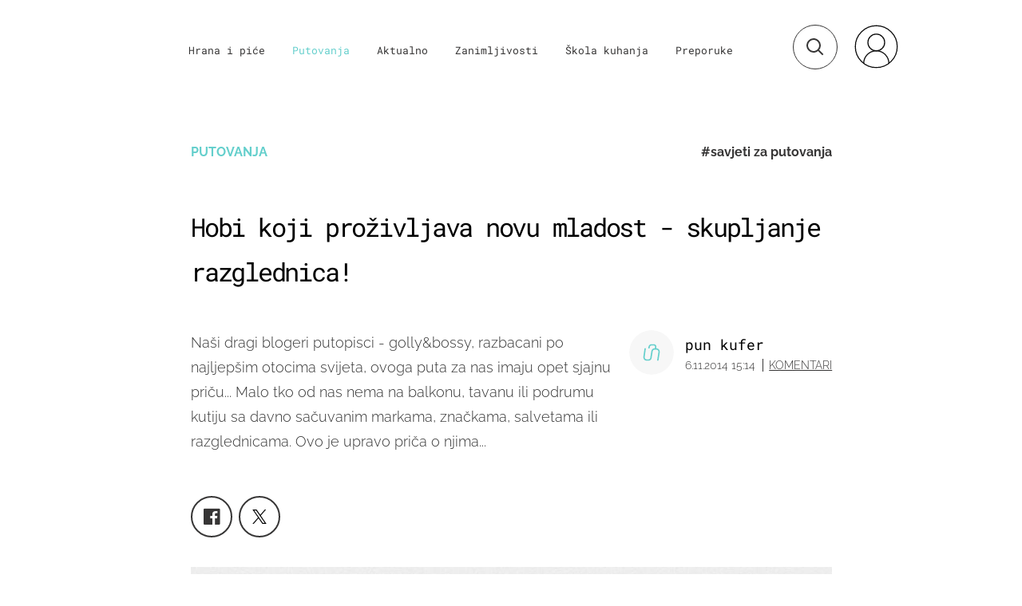

--- FILE ---
content_type: text/css; charset=utf-8
request_url: https://bundle.dnevnik.hr/prod/punkufer.css
body_size: 32436
content:
/*! normalize.css v8.0.0 | MIT License | github.com/necolas/normalize.css */html{-webkit-text-size-adjust:100%;line-height:1.15}body{margin:0}h1{font-size:2em;margin:.67em 0}hr{box-sizing:content-box;height:0;overflow:visible}pre{font-family:monospace,monospace;font-size:1em}a{background-color:transparent}abbr[title]{border-bottom:none;text-decoration:underline;text-decoration:underline dotted}b,strong{font-weight:bolder}code,kbd,samp{font-family:monospace,monospace;font-size:1em}small{font-size:80%}sub,sup{font-size:75%;line-height:0;position:relative;vertical-align:baseline}sub{bottom:-.25em}sup{top:-.5em}img{border-style:none}button,input,optgroup,select,textarea{font-family:inherit;font-size:100%;line-height:1.15;margin:0}button,input{overflow:visible}button,select{text-transform:none}[type=button],[type=reset],[type=submit],button{-webkit-appearance:button}[type=button]::-moz-focus-inner,[type=reset]::-moz-focus-inner,[type=submit]::-moz-focus-inner,button::-moz-focus-inner{border-style:none;padding:0}[type=button]:-moz-focusring,[type=reset]:-moz-focusring,[type=submit]:-moz-focusring,button:-moz-focusring{outline:1px dotted ButtonText}fieldset{padding:.35em .75em .625em}legend{box-sizing:border-box;color:inherit;display:table;max-width:100%;white-space:normal}progress{vertical-align:baseline}textarea{overflow:auto}[type=checkbox],[type=radio]{box-sizing:border-box;padding:0}[type=number]::-webkit-inner-spin-button,[type=number]::-webkit-outer-spin-button{height:auto}[type=search]{-webkit-appearance:textfield;outline-offset:-2px}[type=search]::-webkit-search-decoration{-webkit-appearance:none}::-webkit-file-upload-button{-webkit-appearance:button;font:inherit}details{display:block}summary{display:list-item}[hidden],template{display:none}@font-face{font-family:fontello;font-style:normal;font-weight:400;src:url(assets/ff15e7e8e588099a33c0.eot?38746845);src:url(assets/ff15e7e8e588099a33c0.eot?38746845#iefix) format("embedded-opentype"),url(assets/51b6abb7addc14b68e1d.woff2?38746845) format("woff2"),url(assets/b7657d37f7c6e6f743bf.woff?38746845) format("woff"),url(assets/b02e7fb2a7f29e790e5d.ttf?38746845) format("truetype"),url(assets/49c1d9f3726539fe45cc.svg?38746845#fontello) format("svg")}[class*=" icon-"]:before,[class^=icon-]:before{speak:none;-webkit-font-smoothing:antialiased;-moz-osx-font-smoothing:grayscale;display:inline-block;font-family:fontello;font-style:normal;font-variant:normal;font-weight:400;line-height:1em;margin-left:.2em;margin-right:.2em;text-align:center;text-decoration:inherit;text-transform:none;width:1em}.icon-twitter:before{content:"\f099"}.icon-facebook:before{content:"\f09a"}.icon-pinterest-circled:before{content:"\f0d2"}.icon-pinterest-squared:before{content:"\f0d3"}.icon-linkedin:before{content:"\f0e1"}.icon-youtube-squared:before{content:"\f166"}.icon-youtube:before{content:"\f167"}.icon-youtube-play:before{content:"\f16a"}.icon-instagram:before{content:"\f16d"}.icon-facebook-official:before{content:"\f230"}.icon-whatsapp:before{content:"\f232"}.icon-twitter-squared:before{content:"\f304"}.icon-facebook-squared:before{content:"\f308"}.icon-linkedin-squared:before{content:"\f30c"}@font-face{font-display:block;font-family:Roboto Mono;font-style:normal;font-weight:700;src:url(assets/1d29748c6ba7e786c050.ttf) format("truetype"),url(assets/b5b2ea0704868237a64c.woff) format("woff"),url(assets/81cee0079de35fbe6162.woff2) format("woff2")}@font-face{font-display:block;font-family:Roboto Mono;font-style:normal;font-weight:400;src:url(assets/418a8f9f65ccad0918af.ttf) format("truetype"),url(assets/c58ee534592460c32c48.woff) format("woff"),url(assets/ad7449acbbf53eafb6aa.woff2) format("woff2")}@font-face{font-display:block;font-family:Roboto Mono;font-style:normal;font-weight:300;src:url(assets/0eca00e83c3f747b5c6e.woff) format("woff"),url(assets/0c918f3f0c95665431d7.woff2) format("woff2")}@font-face{font-display:block;font-family:Raleway;font-style:normal;font-weight:300;src:url(assets/f25e9b3a1fc8e48e53f5.ttf) format("truetype"),url(assets/86a5a52f538090024a10.woff) format("woff"),url(assets/b01574424829d498803a.woff2) format("woff2")}@font-face{font-display:block;font-family:Raleway;font-style:italic;font-weight:300;src:url(assets/04bed71308566e7d7604.ttf) format("truetype"),url(assets/11e0cc779e9c74115ce0.woff) format("woff"),url(assets/3083f5c61377ddee1d59.woff2) format("woff2")}@font-face{font-display:block;font-family:Raleway;font-style:normal;font-weight:600;src:url(assets/243af299ad3631bfc369.ttf) format("truetype"),url(assets/717d51177c5cd7ccd127.woff) format("woff"),url(assets/f84decfd9bf536fdfe5a.woff2) format("woff2")}@font-face{font-display:block;font-family:Raleway;font-style:normal;font-weight:700;src:url(assets/d1a96e2aa6257c864d4d.ttf) format("truetype"),url(assets/dd2103142ac59e1d5735.woff) format("woff"),url(assets/6d31f53ee6a5acd27242.woff2) format("woff2")}@font-face{font-display:block;font-family:Raleway;font-style:italic;font-weight:700;src:url(assets/e2ef1acbb9ab93ce98b8.ttf) format("truetype"),url(assets/c35847e06e1e9c656640.woff) format("woff"),url(assets/0bc84a56fc00361b8bc4.woff2) format("woff2")}@media(min-width:1104px){:root{--ratio:.6928}}@media(min-width:1700px){:root{--ratio:1}}.invisible{visibility:hidden}.left{float:left}.right{float:right}.none{float:none}.clear{clear:both}.txt-left{text-align:left}.txt-center{text-align:center}.txt-right{text-align:right}.txt-up{text-transform:uppercase}.txt-normal{text-transform:none}.txt-down{text-transform:lowercase}.txt-em{font-style:italic}.txt-nowrap{white-space:nowrap}.txt-300,.txt-thin{font-weight:300}.txt-500,.txt-normal{font-weight:500}.txt-700,.txt-bold{font-weight:700}.txt-900,.txt-xbold{font-weight:900}.txt-white{color:#fff}.txt-20{font-size:20px}.absolute{position:absolute}.relative{position:relative}.fixed{position:fixed}.block{display:block}.inblock{display:inline-block}.inline{display:inline}.table{display:table}.row{display:table-row}.cell{display:table-cell;float:none!important}.visuallyhidden{clip:rect(0,0,0,0);border:0;height:1px;margin:-1px;overflow:hidden;padding:0;position:absolute;width:1px}.transparent{opacity:0!important;transition:opacity .3;visibility:hidden}.offset{left:-101%;position:absolute}.hidden,.hide{display:none}.no-select{-webkit-touch-callout:none;user-select:none}.ellipsis{overflow:hidden;text-overflow:ellipsis;white-space:nowrap}.cf:after{clear:both}.cf:after,.ir:before{content:"";display:block}.ir:before{height:150%;width:0}.ir{background-color:transparent;border:0;overflow:hidden;text-indent:-9999px}.mr-0{margin-right:0}.mr-3{margin-right:3px}.mr-5{margin-right:5px}.mr-10{margin-right:10px}.ml-0{margin-left:0}.ml-3{margin-left:3px}.ml-5{margin-left:5px}.ml-10{margin-left:10px}.ml-30{margin-left:30px}.mb-0{margin-bottom:0}.mb-10{margin-bottom:10px}.mb-20{margin-bottom:20px}.mb-40{margin-bottom:40px}.mb-60{margin-bottom:60px}.mt-0{margin-top:0}.mt-10{margin-top:10px}.mt-20{margin-top:20px}.mt-40{margin-top:40px}.mt-60{margin-top:60px}.mb-m{margin-bottom:32px}.pr-20{padding-right:20px}@media(min-width:1104px){.m-vs{display:none!important}.mb-m{margin-bottom:48px}}@media(min-width:1700px){.mb-m{margin-bottom:60px}}@keyframes loadOpacity{0%{opacity:0}25%{opacity:0}to{opacity:1}}.site-wrapper{animation:loadOpacity 1s cubic-bezier(.25,.46,.45,.94) 1}.loadOpacity{animation:loadOpacity .6s cubic-bezier(.25,.46,.45,.94) 1}@keyframes loadOpacityFast{0%{opacity:0}75%{opacity:1}to{opacity:1}}@keyframes opacity{0%{opacity:0}50%{opacity:.5}to{opacity:1}}@keyframes opacity-slow{0%{opacity:0}99%{opacity:.5}to{opacity:1}}@keyframes zindex-slow{0%{z-index:-1}99%{z-index:-1}to{opacity:1}}@keyframes widthTransition{0%{width:56px}to{width:312px}}@keyframes buttonZ{0%{z-index:0}99%{z-index:0}to{z-index:10}}@keyframes imgLoop{0%{background-image:url(assets/eea370bec075cc63197d.png)}33.32%{background-image:url(assets/eea370bec075cc63197d.png)}33.33%{background-image:url(assets/45989d602eaa7e0afa72.png)}66.65%{background-image:url(assets/45989d602eaa7e0afa72.png)}66.66%{background-image:url(assets/64f36e6162ab2c4b9e43.png)}99.99%{background-image:url(assets/64f36e6162ab2c4b9e43.png)}}@keyframes scaleInAll{0%{opacity:0;transform:scale(2)}25%{opacity:0}to{opacity:1;transform:scale(1)}}@keyframes scaleOutAll{0%{opacity:1;transform:scale(1);z-index:10001}60%{opacity:.1}99%{z-index:10001}to{opacity:0;transform:scale(2);z-index:-1}}@keyframes scaleIn{0%{opacity:0;transform:scaleX(0)}25%{opacity:0}to{opacity:1;transform:scaleX(1)}}@keyframes scaleOut{0%{opacity:1;transform:scaleX(1)}75%{opacity:1}to{opacity:0;transform:scaleX(0)}}@keyframes borderColor{0%{border-color:transparent}99%{border-color:transparent}to{border-color:#000}}@keyframes rotateIn{0%{transform:rotate(0deg)}50%{transform:rotate(180deg)}to{transform:rotate(1turn)}}@keyframes rotateOut{0%{transform:rotate(10turn)}50%{transform:rotate(180deg)}to{transform:rotate(0deg)}}@keyframes fadeIn{0%{opacity:0}to{opacity:1}}.fadeIn{animation:fadeIn .3s cubic-bezier(.25,.46,.45,.94) 1}@keyframes fadeOut{0%{opacity:1}to{opacity:0}}.fadeOut{animation:fadeOut .15s cubic-bezier(.25,.46,.45,.94) 1}.loader{height:15px;margin:25px auto;position:relative;width:90px}.dot{background:#939292;border-radius:7.5px;display:inline-block;height:15px;position:absolute;width:15px}.dot_1{animation:animateDot1 1.5s linear infinite;background:#64cfcc;left:25px}.dot_2{animation:animateDot2 1.5s linear infinite;animation-delay:.5s;left:50px}.dot_3{animation:animateDot3 1.5s linear infinite;left:25px}.dot_4{animation:animateDot4 1.5s linear infinite;animation-delay:.5s;left:50px}@keyframes animateDot1{0%{transform:rotate(0deg) translateX(-25px)}25%{transform:rotate(180deg) translateX(-25px)}75%{transform:rotate(180deg) translateX(-25px)}to{transform:rotate(1turn) translateX(-25px)}}@keyframes animateDot2{0%{transform:rotate(0deg) translateX(-25px)}25%{transform:rotate(-180deg) translateX(-25px)}75%{transform:rotate(-180deg) translateX(-25px)}to{transform:rotate(-1turn) translateX(-25px)}}@keyframes animateDot3{0%{transform:rotate(0deg) translateX(25px)}25%{transform:rotate(180deg) translateX(25px)}75%{transform:rotate(180deg) translateX(25px)}to{transform:rotate(1turn) translateX(25px)}}@keyframes animateDot4{0%{transform:rotate(0deg) translateX(25px)}25%{transform:rotate(-180deg) translateX(25px)}75%{transform:rotate(-180deg) translateX(25px)}to{transform:rotate(-1turn) translateX(25px)}}@media(max-width:600px){.lev-1{display:contents}.lev-1 .article-block{margin-left:auto;margin-right:auto;padding:0 24px}.lev-2,.lev-2>div{display:contents}.lev-2>div .article-block{margin-left:auto;margin-right:auto;padding:0 24px}.lev-3,.lev-3>div,.lev-3>div>div{display:contents}.lev-3>div>div .article-block{margin-left:auto;margin-right:auto;padding:0 24px}}.owl-carousel{-webkit-tap-highlight-color:rgba(0,0,0,0);display:none;position:relative;width:100%;z-index:1}.owl-carousel .owl-stage{-moz-backface-visibility:hidden;position:relative;-ms-touch-action:pan-Y;touch-action:manipulation}.owl-carousel .owl-stage:after{clear:both;content:".";display:block;height:0;line-height:0;visibility:hidden}.owl-carousel .owl-stage-outer{overflow:hidden;position:relative;-webkit-transform:translateZ(0)}.owl-carousel .owl-item,.owl-carousel .owl-wrapper{-webkit-backface-visibility:hidden;-moz-backface-visibility:hidden;-ms-backface-visibility:hidden;-webkit-transform:translateZ(0);-moz-transform:translateZ(0);-ms-transform:translateZ(0)}.owl-carousel .owl-item{-webkit-tap-highlight-color:rgba(0,0,0,0);-webkit-touch-callout:none;-webkit-backface-visibility:hidden;float:left;min-height:1px;position:relative}.owl-carousel .owl-item img{display:block;width:100%}.owl-carousel .owl-dots.disabled,.owl-carousel .owl-nav.disabled{display:none}.owl-carousel .owl-dot,.owl-carousel .owl-nav .owl-next,.owl-carousel .owl-nav .owl-prev{cursor:pointer;cursor:hand;-webkit-user-select:none;-khtml-user-select:none;-moz-user-select:none;-ms-user-select:none;user-select:none}.owl-carousel .owl-nav button.owl-next,.owl-carousel .owl-nav button.owl-prev,.owl-carousel button.owl-dot{background:none;border:none;color:inherit;font:inherit;padding:0!important}.owl-carousel.owl-loaded{display:block}.owl-carousel.owl-loading{display:block;opacity:0}.owl-carousel.owl-hidden{opacity:0}.owl-carousel.owl-refresh .owl-item{visibility:hidden}.owl-carousel.owl-drag .owl-item{touch-action:none;-webkit-user-select:none;-moz-user-select:none;-ms-user-select:none;user-select:none}.owl-carousel.owl-grab{cursor:move;cursor:grab}.owl-carousel.owl-rtl{direction:rtl}.owl-carousel.owl-rtl .owl-item{float:right}.no-js .owl-carousel{display:block}.owl-carousel .animated{animation-duration:.3s;animation-fill-mode:both}.owl-carousel .owl-animated-in{z-index:0}.owl-carousel .owl-animated-out{z-index:1}.owl-height{transition:height .5s ease-in-out}.owl-carousel .owl-item .owl-lazy{opacity:0;transition:opacity .4s ease}.owl-carousel .owl-item img.owl-lazy{transform-style:preserve-3d}.owl-carousel .owl-video-wrapper{background:#000;height:100%;position:relative}.owl-carousel .owl-video-play-icon{-webkit-backface-visibility:hidden;cursor:pointer;height:80px;left:50%;margin-left:-40px;margin-top:-40px;position:absolute;top:50%;transition:transform .1s ease;width:80px;z-index:1}.owl-carousel .owl-video-play-icon:hover{transform:scale(1.3)}.owl-carousel .owl-video-playing .owl-video-play-icon,.owl-carousel .owl-video-playing .owl-video-tn{display:none}.owl-carousel .owl-video-tn{background-position:50%;background-repeat:no-repeat;background-size:contain;height:100%;opacity:0;transition:opacity .4s ease}.owl-carousel .owl-video-frame{height:100%;position:relative;width:100%;z-index:1}html{box-sizing:border-box}*,:after,:before{box-sizing:inherit}.container{margin-left:auto;margin-right:auto;max-width:1400px;padding-left:20px;padding-right:20px;transition:max-width .15s ease}.container:after{clear:both;content:"";display:block}@media(max-width:599px){.container,.m-container{padding-left:24px;padding-right:24px}.site-wrapper{overflow-x:hidden}}@media(min-width:600px){[class*=g10],[class*=g11],[class*=g12],[class*=g1],[class*=g2],[class*=g3],[class*=g4],[class*=g5],[class*=g6],[class*=g7],[class*=g8],[class*=g9]{display:block;float:left;margin-right:20px}[class*=g10]:last-child,[class*=g11]:last-child,[class*=g12]:last-child,[class*=g1]:last-child,[class*=g2]:last-child,[class*=g3]:last-child,[class*=g4]:last-child,[class*=g5]:last-child,[class*=g6]:last-child,[class*=g7]:last-child,[class*=g8]:last-child,[class*=g9]:last-child{margin-right:0}.container{padding-left:34px;padding-right:34px}.g1{width:calc(8.33083% - 18.33333px)}.g2{width:calc(16.66167% - 16.66667px)}.g3{width:calc(24.9925% - 15px)}.g4{width:calc(33.32333% - 13.33333px)}.g5{width:calc(41.65417% - 11.66667px)}.g6{width:calc(49.985% - 10px)}.g7{width:calc(58.31583% - 8.33333px)}.g8{width:calc(66.64667% - 6.66667px)}.g9{width:calc(74.9775% - 5px)}.g10{width:calc(83.30833% - 3.33333px)}.g11{width:calc(91.63917% - 1.66667px)}.g12{margin-right:0;width:99.97%}.glast{margin-right:0!important}}@media(min-width:1104px){[class*=g10],[class*=g11],[class*=g12],[class*=g1],[class*=g2],[class*=g3],[class*=g4],[class*=g5],[class*=g6],[class*=g7],[class*=g8],[class*=g9]{margin-right:30px}.container{margin-left:auto;margin-right:auto;max-width:970px;padding-left:0;padding-right:0}.container:after{clear:both;content:"";display:block}.g1{width:calc(8.33083% - 27.5px)}.g2{width:calc(16.66167% - 25px)}.g3{width:calc(24.9925% - 22.5px)}.g4{width:calc(33.32333% - 20px)}.g5{width:calc(41.65417% - 17.5px)}.g6{width:calc(49.985% - 15px)}.g7{width:calc(58.31583% - 12.5px)}.g8{width:calc(66.64667% - 10px)}.g9{width:calc(74.9775% - 7.5px)}.g10{width:calc(83.30833% - 5px)}.g11{width:calc(91.63917% - 2.5px)}.g12{width:99.97%}}@media(min-width:1700px){[class*=g10],[class*=g11],[class*=g12],[class*=g1],[class*=g2],[class*=g3],[class*=g4],[class*=g5],[class*=g6],[class*=g7],[class*=g8],[class*=g9]{margin-right:40px}.g1{width:calc(8.33083% - 36.66667px)}.g2{width:calc(16.66167% - 33.33333px)}.g3{width:calc(24.9925% - 30px)}.g4{width:calc(33.32333% - 26.66667px)}.g5{width:calc(41.65417% - 23.33333px)}.g6{width:calc(49.985% - 20px)}.g7{width:calc(58.31583% - 16.66667px)}.g8{width:calc(66.64667% - 13.33333px)}.g9{width:calc(74.9775% - 10px)}.g10{width:calc(83.30833% - 6.66667px)}.g11{width:calc(91.63917% - 3.33333px)}.g12{width:99.97%}.container{margin-left:auto;margin-right:auto;max-width:1400px}.container:after{clear:both;content:"";display:block}}@media(max-width:1103px){#main{margin-top:116px}}@media(min-width:600px)and (max-width:1103px){body:not(.gallery-page) .container{max-width:100%;padding:20px;width:660px}}body{background-color:#fff;color:#363535;font:300 16px/1.5 Raleway,sans-serif}h1,h2,h3,h4,h5,h6{color:#000;font-family:Roboto Mono,monospace;font-weight:400;letter-spacing:-.04em;margin:0}a{color:#363535;outline:none;text-decoration:none}a,a:hover{transition:color .3s}a:hover{color:#64cfcc;cursor:pointer}p{margin-top:0}strong{font-weight:700}.menu-icon{display:block;height:100%;position:relative;width:100%}.menu-icon span{top:9px}.menu-icon span,.menu-icon span:after,.menu-icon span:before{background:#000;height:1.5px;position:absolute;transition:all .3s ease;width:100%}.menu-icon span:after,.menu-icon span:before{content:""}.menu-icon span:before{top:-6px}.menu-icon span:after{top:6px}.header.mobile-visible .menu-icon span{background:transparent}.header.mobile-visible .menu-icon span:after,.header.mobile-visible .menu-icon span:before{top:0}.header.mobile-visible .menu-icon span:after{transform:rotate(-45deg)}.header.mobile-visible .menu-icon span:before{transform:rotate(45deg)}.social-links li{align-items:center;border:2px solid #000;border-radius:50%;display:flex;height:52px;justify-content:center;margin-left:10px;width:52px}.social-links i{font-size:24px}.minus-icon,.plus-icon,.plus-minus-icon{height:1em;position:relative;width:1em}.minus-icon:after,.minus-icon:before,.plus-icon:after,.plus-icon:before,.plus-minus-icon:after,.plus-minus-icon:before{background-color:#fff;content:"";position:absolute;transition:transform .25s ease-out}.minus-icon:before,.plus-icon:before,.plus-minus-icon:before{height:100%;left:50%;margin-left:-2px;top:0;width:4px}.minus-icon:after,.plus-icon:after,.plus-minus-icon:after{height:4px;left:0;margin-top:-2px;top:50%;width:100%}.minus-icon:hover,.plus-icon:hover,.plus-minus-icon:hover{cursor:pointer}.minus-icon:before{content:none}iframe,img,picture{max-width:100%}ol,ul{list-style-type:none;padding:0}dl,dt,ol,ul{margin:0}dt{font-weight:500}dd{margin:0}.button,button{-webkit-font-smoothing:antialiased;appearance:none;background-color:#64cfcc;border:2px solid #64cfcc;color:#fff;cursor:pointer;display:inline-block;font-family:Roboto Mono,monospace;font-size:14px;font-weight:700;line-height:1.1;padding:15px 10px;text-decoration:none;text-transform:uppercase;transition:.3s .6s;user-select:none;vertical-align:middle;white-space:nowrap;width:192px}@media(min-width:1104px){.button:hover,button:hover{background-color:#fff;color:#64cfcc}.button:active,button:active{background-color:#37c2d5;border-color:#37c2d5;color:#fff}.button:disabled,button:disabled{cursor:not-allowed;opacity:.5}}.button-lite,.button:active,.button:focus,.button:hover,button:active,button:focus,button:hover{color:#64cfcc}.button-lite{background:none;border-radius:0;border-width:2px;font-size:14px;text-align:center;width:192px}.button-lite:active,.button-lite:focus,.button-lite:hover{background-color:#64cfcc;border-color:#64cfcc;color:#fff}.button-lite:active{background-color:#37c2d5;border-color:#37c2d5}.load-more-button{margin-bottom:56px;text-align:center}[data-click-event]{cursor:pointer}input[type=search]::-ms-clear,input[type=search]::-ms-reveal{display:none;height:0;width:0}input[type=search]::-webkit-search-cancel-button,input[type=search]::-webkit-search-decoration,input[type=search]::-webkit-search-results-button,input[type=search]::-webkit-search-results-decoration{display:none}.cms2-edit .context-menu .button,.cms2-edit .icon-menu .button{max-width:41px}fieldset{background-color:transparent;border:0;margin:0;padding:0}legend{font-weight:500;padding:0}label{display:block;font-weight:600}input,select,textarea{display:block;font-family:Raleway,sans-serif}[type=color],[type=date],[type=datetime-local],[type=datetime],[type=email],[type=month],[type=number],[type=password],[type=search],[type=tel],[type=text],[type=time],[type=url],[type=week],input:not([type]),select[multiple],textarea{background-color:#f7f7f7;border:1px solid #ccc;border-radius:3px;box-shadow:inset 0 1px 3px rgba(0,0,0,.06);box-sizing:border-box;margin-bottom:.833em;transition:border-color .15s cubic-bezier(.25,.46,.45,.94);width:100%}[type=color]:focus,[type=date]:focus,[type=datetime-local]:focus,[type=datetime]:focus,[type=email]:focus,[type=month]:focus,[type=number]:focus,[type=password]:focus,[type=search]:focus,[type=tel]:focus,[type=text]:focus,[type=time]:focus,[type=url]:focus,[type=week]:focus,input:not([type]):focus,select[multiple]:focus,textarea:focus{outline:none}[type=color]:disabled,[type=date]:disabled,[type=datetime-local]:disabled,[type=datetime]:disabled,[type=email]:disabled,[type=month]:disabled,[type=number]:disabled,[type=password]:disabled,[type=search]:disabled,[type=tel]:disabled,[type=text]:disabled,[type=time]:disabled,[type=url]:disabled,[type=week]:disabled,input:not([type]):disabled,select[multiple]:disabled,textarea:disabled{cursor:not-allowed}textarea{resize:vertical}[type=search]{appearance:none}[type=checkbox],[type=radio]{display:inline}[type=file]{width:100%}select{max-width:100%;width:auto}.hub-form,.hvala-prijava{background-color:#f7f7f7;margin-bottom:40px;padding:40px 20px 60px}.hub-form h4,.hub-form h5,.hvala-prijava h4,.hvala-prijava h5{font-size:1.5em;font-weight:700;letter-spacing:.04em;margin-bottom:20px}.hub-form input,.hvala-prijava input{background-color:#fff}.hub-form select,.hvala-prijava select{margin-bottom:.8333em;width:100%}.hub-form .form-group,.hvala-prijava .form-group{margin-bottom:.8333em}.hub-form .specific label,.hvala-prijava .specific label{align-items:baseline;column-gap:20px;display:flex}@media(min-width:1104px){.hub-form,.hvala-prijava{margin-bottom:60px;padding:40px 40px 60px}}@media(min-width:1700px){.hub-form,.hvala-prijava{padding:40px 60px 60px}}.hvala-prijava{padding-bottom:40px}@media(min-width:1104px){.hvala-prijava{padding-bottom:40px}}.header{transition:none!important}.header .container{align-items:center;display:flex;justify-content:space-between;margin:30px auto}.header__navigation li.section-123056{display:none}.header li a.is-active{color:#64cfcc}.header__mobile{background-color:#fff;box-sizing:border-box;display:none;height:100vh;left:0;padding-left:24px;padding-right:24px;top:0;width:100%}.header__mobile .mob-search{display:block;float:left;margin-bottom:37px;margin-top:32px;position:relative;right:unset;top:unset;transform:none}.header__mobile .mob-search .mob-input{font-size:24px;left:0;letter-spacing:-.04em;line-height:57px;right:unset}.header__mobile .mob-search a{left:0;right:unset}.header__search{display:none;position:absolute;right:0;top:50%;transform:translateY(-50%)}.header__search form{align-items:center;display:flex;height:56px;width:312px}.header__search .search-button{border-radius:50%;display:inline-block;height:56px;position:absolute;right:0;width:56px;z-index:10}.header__search .search-button svg{left:50%;position:absolute;top:50%;transform:translate(-50%,-50%)}.header__search--input{background-color:transparent;border:1.25px solid #363535;border-radius:40px;box-sizing:border-box;color:#fff;font-family:Roboto Mono,monospace;height:56px;left:0;opacity:1;outline:none;padding:0;position:absolute;right:unset;transition:width .15s ease-out;-webkit-transition:width .15s ease-out;width:56px}.header__search--input::placeholder{color:#fff;opacity:1;text-transform:lowercase}.header__search--input:-ms-input-placeholder{color:#fff;text-transform:lowercase}.header__search--input::-ms-input-placeholder{color:#fff;text-transform:lowercase}.header__search .close-button{align-items:center;height:56px;justify-content:center;opacity:0;right:300px;transition:right .3s ease-out}.header.search-visible .header__search--input{background-color:#363535;padding-left:50px;transition:width .15s ease-in;-webkit-transition:width .15s ease-in;-o-transition:width .15s ease-in;width:312px}.header.search-visible .search-button{border-color:transparent}.header.search-visible .search-button svg{left:24px}.header.search-visible .search-button svg circle,.header.search-visible .search-button svg path{stroke:#fff}.header.search-visible .close-button{opacity:1;transition:opacity 1s ease!important}.header .head_social{display:none}.header__logo{float:left;height:56px;max-width:56px;padding-top:0;width:56px}.header__logo .logo-static{max-height:100%;max-width:100%}.header__logo .logo-static path{fill:#363535}.header__logo .logo-animated{display:block;max-height:100%;max-width:100%;position:relative}.header__logo .logo-animated:before{background-color:hsla(0,0%,100%,0);border-radius:50px;bottom:0;content:"";left:0;position:absolute;right:0;top:0;transform:scale(.4);transition:transform .275s ease-in .275s,background-color .275s ease-in .275s}.header__logo .logo-animated path{fill:#363535;stroke:#363535}.header__logo .logo-animated .logo-circle path{stroke-width:8}.header__nav-trigger{background-color:#fff;border-radius:50%;height:56px;padding:18px;position:fixed;right:24px;width:56px}@media(min-width:600px){.header__mobile{padding-left:34px;padding-right:34px}.header__nav-trigger{right:34px}}@media(min-width:1104px){.header{overflow:hidden}.header__nav-trigger{display:none}.header .container{column-gap:55px;display:flex;justify-content:flex-start;margin-bottom:36.75px;position:relative}.header .container .cm-icon{top:0}.header__logo{height:66px;max-width:66px;width:66px}.header__search{display:block;padding:4px 0;right:0}.header__search--input{left:unset;right:0;top:0;transition:width .15s ease-out}.header__search form{width:0}.header .search-button{opacity:1;top:0}.header .close-button{right:20px;top:0}.header__navigation{display:block;text-align:center}.header__navigation li{display:inline-block;padding:0 15px}.header__navigation li a{font-family:Roboto Mono,monospace;font-size:16px;font-weight:400}.header.search-visible .header__search form{width:312px}.header.search-visible .header__search--input{border-radius:40px;opacity:1;transform-origin:100% 50%;width:312px}.header.search-visible .header__search:before{animation:opacity-slow .3s;background-color:#fff;content:"";display:block;height:56px;left:-232px;-webkit-mask-image:linear-gradient(90deg,transparent -33%,#fff 86%);mask-image:linear-gradient(0,transparent 17%,#000 85%);opacity:1;position:absolute;width:262px}.header.search-visible .header__search .search-button{opacity:1;right:252px;transition:right .3s}.header.search-visible .header__search .search-button svg path{fill:#fff}.header.search-visible .header__search .close-button{animation:opacity .3s linear;cursor:pointer;display:flex;position:absolute;z-index:10}}@media(min-width:1700px){.header .container{margin-bottom:49px}.header__navigation{width:75%}.header__navigation li a{font-size:22px}}@media(max-width:599px){.header__mobile--search{width:100%}.header__mobile--search form{max-width:100%;width:100%}.header__mobile--search .mob-input{max-width:100%;padding-left:50px;width:100%}}@media(max-width:1103px){.header{position:fixed;top:0;width:100%;z-index:10}.header__mobile{transition:opacity .15s ease-out}.header .logo-animated.is-transformed:before{background-color:#fff;transform:scale(1)}.header .container{margin:20px auto 10px}.header .container:after{display:none}.header.mobile-visible{background-color:#fff;height:100vh;overflow-y:scroll;position:fixed}.header.mobile-visible .container{display:block}.header.mobile-visible #logo{display:none}.header.mobile-visible .header-mobile{display:block}.header.mobile-visible .header__mobile{animation:opacity .3s ease-in;display:block;opacity:1;padding-top:98px}.header.mobile-visible .header__mobile--container{align-items:center;display:flex;height:56px;justify-content:space-between;margin:30px auto}.header.mobile-visible .header__nav-trigger{position:absolute;right:34px;top:0}.header.mobile-visible .search-trigger{display:block;left:34px;right:unset;top:0;transform:none}.header.mobile-visible .search-trigger .search-button{left:0;right:unset;top:0;transition:border-color 1s ease-out}.header .header__search input{color:transparent;margin-bottom:0}.header .header__search input::placeholder{color:transparent;opacity:0}.header .header__search input:-ms-input-placeholder{color:transparent;opacity:0}.header .header__search input::-ms-input-placeholder{color:transparent;opacity:0}.header .header__search input::-webkit-input-placeholder{color:transparent;opacity:0}.header.search-visible .header__search{width:312px;z-index:100}.header.search-visible .header__search--input{box-sizing:border-box;color:#fff;left:0;right:unset}.header.search-visible .header__search--input::placeholder{color:#fff;opacity:1}.header.search-visible .header__search--input:-ms-input-placeholder{color:#fff;opacity:1}.header.search-visible .header__search--input::-ms-input-placeholder{color:#fff;opacity:1}.header.search-visible .header__search--input::-webkit-input-placeholder{color:#fff;opacity:1}.header.search-visible .header__search .search-button svg path{fill:#fff}.header.search-visible .header__search .close-button{display:flex;position:absolute;right:20px;transition:opacity 1s ease-in;z-index:100}}@media(max-width:599px){.header.video .header__logo svg path{fill:#000;stroke:#000}.header.mobile-visible .search-trigger{left:24px}.header.mobile-visible .header__nav-trigger{right:24px}}@media(max-width:399px){.header__search form{max-width:250px}}@media(min-width:600px)and (max-width:1103px){.header .container{margin-top:0}.header__nav-trigger{position:static}.header.mobile-visible .search-trigger{left:20px;top:20px}.header.mobile-visible .header__nav-trigger{right:20px;top:20px}}.header__search input{color:transparent}.header__search input[type=text]::placeholder{color:transparent;opacity:0}.header__search input[type=text]:-ms-input-placeholder{color:transparent;opacity:0}.header__search input[type=text]::-ms-input-placeholder{color:transparent;opacity:0}.header__search input[type=text]::-webkit-input-placeholder{color:transparent;opacity:0}.header.search-visible .header__search input{color:#fff}.header.search-visible .header__search input[type=text]::placeholder{color:#fff;opacity:1}.header.search-visible .header__search input[type=text]:-ms-input-placeholder{color:#fff;opacity:1}.header.search-visible .header__search input[type=text]::-ms-input-placeholder{color:#fff;opacity:1}.header.search-visible .header__search input[type=text]::-webkit-input-placeholder{color:#fff;opacity:1}@media(max-width:1103px){body.site-10023.article-page.tsp.nav-active .header,body.site-10023.homepage-page.tsp.nav-active .header{background-color:#fff!important}.header__navigation{background-color:#fff;clear:both;display:none;left:0;margin-bottom:40px;opacity:0;position:absolute;top:100px;transition:1s ease-in;width:100%;z-index:-1}.header__navigation .logotypes,.header__navigation .other_links{margin-bottom:49px;text-align:center}.header__navigation .other_links{padding-bottom:70px}.header__navigation .other_links li{display:inline-block;margin:0 5px}.header__navigation .main-nav li{font-family:Roboto Mono,monospace;font-size:32px;font-weight:400;letter-spacing:-.07em;line-height:1.5;margin-bottom:27px;text-align:center}.header__navigation .main-nav li.section-123056{display:none}.header__navigation .social-title{display:block;font-family:Raleway,sans-serif;font-size:12px;font-weight:300;margin-bottom:18px;text-align:center}.header__navigation .social{justify-content:center;margin-bottom:64px}.nav-active .header{background-color:#fff}.nav-active .header__navigation{display:block;opacity:1;z-index:100}.nav-active.search-open .header{overflow-y:unset}}#nafna{display:none}#footer{background-color:#f2f2f2;position:relative;z-index:8}#footer .container:after,#footer .nt-mngr{display:none}#footer footer{align-items:center;display:flex;flex-wrap:wrap;justify-content:space-between;padding-bottom:40px;padding-top:48px}#footer footer>*{width:50%}#footer footer .social{width:auto}#footer footer .logotypes{width:calc(100% - 190px)}#footer .logotypes,#footer .other_links{display:none}#footer .social-cp{align-items:center;display:flex;font-size:12px;justify-content:space-between;text-align:right}#footer .social-cp span{width:100%}#footer .social{justify-content:flex-start}#footer .social-links-footer{justify-content:flex-end}@media(max-width:599px){#footer .social__link{margin-left:0;margin-right:10px}#footer footer .social,#footer footer .social-cp{width:50%}}@media(min-width:600px){#footer .logotypes,#footer .social{margin-bottom:30px}#footer .logotypes{display:block}#footer .other_links{display:block;font-size:12px;text-align:right}#footer .other_links li{display:inline-block}#footer .other_links li a{margin-left:5px}#footer .social-cp{justify-content:flex-start;text-align:left}#footer .social-cp span{width:100%}#footer .social{justify-content:flex-end}}@media(max-width:1103px){#footer .nt-mngr{display:none}}@media(min-width:1104px){#footer .nt-mngr{color:#939292;display:block;display:flex;font-size:14px;margin:10px 0 30px;text-align:right;width:100%}#footer .nt-mngr:hover{color:#64cfcc}#footer footer{background-color:#f2f2f2;padding-bottom:57px;padding-top:87px;width:100%}#footer footer>*{margin-bottom:12px}#footer footer .other_links{text-align:right}#footer footer .other_links li{display:inline-block;font-size:12px}}@media(min-width:1700px){#footer footer{padding-bottom:76px;padding-top:116px}}.col-a,.col-ab,.col-b{width:100%}.article__counter{align-items:center;display:flex;font-weight:700;justify-content:space-between;margin-bottom:27px}.article__counter .author-tag{display:none}.article__counter span:nth-child(2).author-tag{display:block;text-align:right}.article__counter--type{color:#64cfcc;margin-right:9px;text-transform:uppercase}.article__lead{font-size:18px;line-height:1.78}.article__lead p{color:#333}.article__title{font-size:24px;line-height:1.33}.article__author{margin-bottom:32px}.article__author .avatar-holder{border-radius:50%;float:left;height:56px;overflow:hidden;width:56px}.article__author--data{display:inline-block;font-size:14px;padding-left:14px;padding-top:2px}.article__author--data .name{color:#000;font-family:Roboto Mono,monospace;font-size:18px;font-weight:400;line-height:1.78}.article__author--data .name a{color:#64cfcc}.article__author span{display:block}.article .social{justify-content:center;margin-bottom:35px;position:relative}.article .social .social-list{position:absolute;right:0}@media(max-width:599px){.article .social .social-list{display:none}}.article .article-img img{width:100%}.article .article-img__main{margin-left:-24px;width:100vw}.article .article-img__main img,.article .article-img__main picture{height:100%;object-fit:cover}.article .article-img__main--holder{padding-bottom:75.55%}.article .article-img__body{display:block;margin-bottom:56px;margin-left:-24px;width:100vw}.article .article-img__body span{display:block}.article .article-img__body .picture{background-color:#f7f7f7;background-image:url(assets/9856c2aa4c5e6feb89cd.svg);background-position:50%;background-repeat:no-repeat;background-size:30%;display:block;position:relative}.article .article-img__body .picture img{left:0;position:absolute;top:0}.article .article-img__holder{position:relative}.article .article-img__info{font-size:14px;font-weight:600;margin-top:5px;padding-left:24px;padding-right:24px}.article .article-img__info--source{display:block;font-size:12px;font-weight:300;padding-left:7px}.article .article-img picture{left:0;overflow:hidden;position:absolute;top:0;width:100%}.article .article-video{margin-bottom:30px}.article .article-body{font-size:18px;font-weight:300;line-height:1.77;margin-bottom:52px}.article .article-body>h2{font-size:24px;line-height:1.33;margin-bottom:.75em;margin-top:1.5em}.article .article-body .emph{background-color:#f7f7f7;color:#000;font-family:Roboto Mono,monospace;font-size:16px;font-weight:300;letter-spacing:0;line-height:1.666;margin:30px 0;padding:50px 40px;position:relative}.article .article-body .banner-holder{text-align:center}.article .article-body .banner-holder .banner-inner{min-height:60px}.article .article-body>iframe{margin-bottom:30px}.article .article-body twitter-widget{margin-bottom:49px!important}.article .article-body p{color:#333;margin-bottom:30px}.article .article-body a{color:#64cfcc}.article .article-body>ol{font-weight:600;list-style-type:decimal;margin-bottom:30px;padding-left:18px}.article .article-body>ol li{margin-bottom:15px}.article .article-body>ul{font-weight:600;list-style-type:disc;margin-bottom:30px;padding-left:18px}.article .article-body>ul li{margin-bottom:15px}@media(min-width:600px){.article .article-img{margin-bottom:30px}.article .article-img__body,.article .article-img__main{margin-left:0;max-width:100%}.article .article-img__info{padding-left:0}.article .social{clear:both;justify-content:flex-start}.article .social__link{margin-left:0;margin-right:8px}.article__title{margin-bottom:32px}.article__lead{margin-bottom:15px}}@media(max-width:599px){.article .article-meta{grid-row-gap:30px;display:grid;grid-template-areas:"image" "counter" "title" "author" "lead" "billboard" "social";grid-template-columns:minmax(0,1fr) 0;margin-bottom:30px;padding:0}.article .article-meta p{margin:0}.article .article-meta .article-img{grid-area:image}.article .article-meta .article-img__info{bottom:0;color:#fff;padding-bottom:15px;position:absolute;z-index:1}.article .article-meta .article-img__main{position:relative;z-index:10}.article .article-meta .video-player{grid-area:image;margin-left:-24px;margin-top:116px;position:relative;width:100vw}.article .article-meta .billboard .banner-inner>div,.article .article-meta .inside-1 .banner-inner>div{margin:auto}.article .article-meta .article__counter{grid-area:counter;margin-bottom:0}.article .article-meta .article__author{grid-area:author;margin-bottom:0}.article .article-meta .article__social{grid-area:social;margin-bottom:0}.article .article-meta .article__title{grid-area:title}.article .article-meta .article__lead{grid-area:lead}.article .article-meta .billboard,.article .article-meta .inside-1{grid-area:billboard}.article .article-img__main:after{background-color:rgba(0,0,0,.24);content:"";display:block;height:100%;left:0;position:absolute;top:0;width:100%}.article .social__link{margin:0 4px}}@media(min-width:1104px){.article{overflow-x:hidden}.article .article-body .banner-holder{clear:both}.article .article-body table{margin-bottom:42px!important;margin-left:0!important;width:100%!important}.article .article-body>.fb-post{padding:0 15px}.article .article-body>table{table-layout:fixed;text-align:center}.article .article-body>h2{font-size:28px;letter-spacing:-.07em;line-height:1.5}.article .article-body .emph{padding:60px 50px}.article .article-img,.article .article-video{margin-bottom:45px}.article .article-meta{display:flex;flex-wrap:wrap}.article__title{font-size:32px;letter-spacing:-.07em;line-height:1.77;margin-bottom:45px;max-width:830px;width:100%}.article__counter{margin-bottom:54.75px;width:100%}.article .social{margin-bottom:36.75px}.article__author{float:right;width:auto}.article__lead{flex:1;float:left;padding-right:20px}.article__lead p{font-size:18px;line-height:1.77;margin-bottom:37.5px;margin-top:0}.article__social{width:100%}.article .article-img__body{display:block;left:50%;max-width:970px;position:relative;transform:translate(-50%);width:970px}.article .article-img__body span{display:block}.article .video-player{margin-bottom:56px;width:100%}.article .article-video,.article p .related-news,.article__poll{left:50%;max-width:unset;transform:translateX(-50%);width:803px}.article .article-container__big,.article .article-video,.article__poll{position:relative}}@media(min-width:1700px){.article__title{font-size:36px;margin-bottom:60px;max-width:100%}.article__counter{margin-bottom:73px}.article .social{margin-bottom:49px}.article__lead p{margin-bottom:50px}.article .billboar,.article .inside-1{margin-left:-25px;width:970px}.article .article-body{margin-left:calc(8.33083% + 3.33333px);position:relative;width:calc(83.30833% - 6.66667px)}.article .article-body .banner-holder .banner-inner{max-width:100%;overflow-x:hidden}.article .article-body .banner-holder .banner-inner>div{margin:auto}.article .article-body .fb-post,.article .article-body>p{margin-bottom:30px}.article .article-body twitter-widget,.article .article-body>iframe{margin-bottom:56px!important}.article .article-body>.intextAdIgnore,.article .article-body>h2,.article .article-body>ol,.article .article-body>ul{padding-left:40px;padding-right:40px}.article .article-body .article-video,.article .article-body__poll{width:919px}.article .article-body>ol,.article .article-body>ul{padding-left:60px}.article .article-body>h2{font-size:32px}.article .article-body .related-news{margin-left:0;margin-right:0;width:919px}.article .article-body .emph{font-size:18px;padding:70px 60px}.article .article-img,.article .article-video{margin-bottom:60px}.article .article-img__body,.article .article-video__body{max-width:919px}.article .banner-holder .banner-inner>div{margin:auto}}@media(min-width:1104px)and (max-width:1699px){.article .article-container .article-img__body{max-width:803px}.article .article-container__big{margin-left:calc(8.33083% + 3.33333px);width:calc(83.30833% - 5px)}.article .article-container__big .article-body{margin-left:calc(8.33083% + 2.5px);width:calc(83.30833% - 5px)}.article .article-container__big .article-body>ol,.article .article-container__big .article-body>ul{padding-left:35px}.article .article-container__big .article-body .foreign-gallery .lg-holder{margin:auto;max-width:970px;padding:0}.article .article-container__big .article-body .foreign-gallery .grid-container,.article .article-container__big .article-body .foreign-gallery .title{margin-left:calc(8.33083% + 2.5px);width:calc(83.30833% - 5px)}.article .article-container__big .article-body .banner-holder .banner-inner{max-width:100%;overflow-x:hidden}.article .article-container__big .article-body .banner-holder .banner-inner>div{margin:auto}}.article .video-player{margin-bottom:20px}.three{display:none}.custom-header{text-align:center}.custom-header h3{font-size:18px;margin-bottom:20px}.custom-header img{max-width:46px!important}.article-block{margin-bottom:49px;text-align:left}.article-block,.article-block.photo-tag .media-holder,.article-block.video-tag .media-holder{position:relative}.article-block.photo-tag .media-holder:after,.article-block.video-tag .media-holder:after{background-repeat:no-repeat;background-size:contain;content:"";display:block;height:40px;left:12px;position:absolute;top:12px;width:40px}.article-block.video-tag .media-holder:after{background-image:url(assets/a7bf28586c1945348759.svg)}.article-block.photo-tag .media-holder:after{background-image:url(assets/675f10cbf7a02e317b79.svg)}.article-block .article-title{line-height:1.78;transition:color .3s}.article-block .lead p{color:#000}.article-block .continue{color:#363535;font-size:14px;font-weight:600}.article-block:hover .img-holder:after{background-color:rgba(0,0,0,.2)}.article-block:hover .article-title{color:#64cfcc;transition:color .3s}.article-block .img-holder{background-image:url(assets/9856c2aa4c5e6feb89cd.svg);background-position:50%;background-repeat:no-repeat;background-size:30%;-webkit-box-shadow:inset 9px 9px 146px -68px rgba(0,0,0,.2);-moz-box-shadow:inset 9px 9px 146px -68px rgba(0,0,0,.2);box-shadow:inset 9px 9px 146px -68px rgba(0,0,0,.2);margin-bottom:14px;overflow:hidden;padding-bottom:72.4%;position:relative}.article-block .img-holder:after{bottom:0;content:"";left:0;position:absolute;right:0;top:0;transition:background .15s}.article-block .img-holder picture{height:100%;left:0;overflow:hidden;position:absolute;top:0;width:100%}.article-block .img-holder img,.article-block .img-holder picture{width:100%}.article-block .img-holder .lottie-player{height:auto!important;left:50%;max-width:40%;position:absolute;top:50%;transform:translate(-50%,-50%)}.article-block .video-box{background-image:none}.article-block .video-box.title-holder{left:50%;margin:auto;max-width:300px;padding:0 10px;position:absolute;top:60%;transform:translateX(-50%);width:100%}.article-block .video-box.title-holder .article-title{-webkit-line-clamp:2;color:#fff;display:-webkit-box;overflow:hidden;text-align:center}.article-block .video-box.img-holder:after{background:linear-gradient(0deg,rgba(0,0,0,.33),rgba(0,0,0,.08))}.article-block .video-box .play-button{background-color:#64cfcc;background-image:url(assets/0b22573dd5356a82b116.svg);background-position-x:calc(50% + 2px);background-position-y:center;background-repeat:no-repeat;background-size:12px;border-radius:50%;height:36px;left:50%;position:absolute;top:50%;transform:translate(-50%,-50%);width:36px;z-index:1}.article-block .article-title{color:#000;font-size:18px;margin-top:6px;padding:0 7px}.article-block .label{color:#64cfcc;display:block;font-size:14px;font-weight:600;letter-spacing:1px;line-height:2.29;overflow:hidden;padding:0 7px;text-overflow:ellipsis;text-transform:uppercase;white-space:nowrap}.article-block .lead{display:none}.article-block.a12{background-color:#f7f7f7;margin-bottom:56px;position:relative;text-align:center}.article-block.a12 .img-holder{margin-bottom:14px;padding-bottom:74.35%}.article-block.a12 .article-title{line-height:1.78;margin-top:1px;padding-bottom:46px;padding-left:24px;padding-right:24px}.article-block.a12 .lead{display:none}.article-block.a12:after{background-color:#64cfcc;bottom:-15px;content:"";display:block;height:32px;left:50%;position:absolute;transform:translate(-50%);width:2px}.article-block.custom-box .title-holder .label{color:#666;font-size:14px;font-weight:300;text-transform:lowercase}.article-block a.ext-c .article-title{color:#666}.article-block a.ext-c .label{color:#363535}@media(min-width:600px){.article-block .label{font-size:12px}.article-block.a12 .image{display:flex}.article-block.a12 .media-holder{width:calc(49.985% - 10px)}.article-block.a12 .img-holder{margin-bottom:0;padding-bottom:74.23%}.article-block.a12 .title-holder{padding-top:45px;text-align:left;width:calc(49.985% - 10px)}.article-block.a12 .article-title{padding-bottom:10px;padding-left:25px;padding-right:25px}.article-block.a12 .label{font-size:14px;margin-bottom:30px;padding-left:25px}.article-block.a12:after{background-color:#64cfcc;bottom:20%;height:2px;left:unset;right:-20px;transform:none;width:32px}}@media(min-width:600px)and (min-width:600px)and (max-width:768px){.article-block.a12 .title-holder{padding-top:20px}.article-block.a12 .article-title{line-height:1.5}.article-block.a12 .label{margin-bottom:5px}}@media(min-width:600px)and (min-width:769px)and (max-width:1103px){.article-block.a12 .media-holder{width:calc(58.31583% - 12.5px)}.article-block.a12 .title-holder{width:calc(41.65417% - 17.5px)}}@media(min-width:600px){.article-block.a3 .img-holder{padding-bottom:72.5%}.article-block.a3 .article-title{font-size:15px}.article-block.a4 .article-title,.article-block.a6 .article-title{font-size:16px}.article-block .video-box.img-holder{margin-bottom:0;padding-bottom:100%}.article-block .video-box .play-button{height:36px;width:36px}}@media(min-width:1104px){.article-block{margin-bottom:78px}.article-block .label{font-size:14px;line-height:2.23}.article-block .img-holder{margin-bottom:11.25px}.article-block .article-title{margin-top:4.5px}.article-block.a12{grid-template-columns:1.55fr 1fr;margin-bottom:88px}.article-block.a12 .lead{display:block;padding-bottom:0;padding-left:45px;padding-right:45px}.article-block.a12 .lead .continue{bottom:20px;display:block;left:45px;position:absolute}.article-block.a12 .lead p{color:#000;font-size:14px;line-height:2.29}.article-block.a12 .lead.read-more{-webkit-line-clamp:1;display:-webkit-box;overflow:hidden;position:unset;transition:1s}.article-block.a12 .lead.read-more p:after{content:"";display:block;height:100%;left:0;position:absolute;top:0;width:100%}.article-block.a12 .lead.read-more span{bottom:20px;display:block;left:45px;position:absolute}.article-block.a12 .lead.read-more span a{font-family:Raleway,sans-serif;font-size:14px;font-weight:600;line-height:32px}.article-block.a12 .lead.read-more:after{clear:both;content:"";display:table}.article-block.a12 .media-holder{width:calc(58.31583% - 12.5px)}.article-block.a12 .img-holder{padding-bottom:74.77%}.article-block.a12 .title-holder{padding-top:62.25px;position:relative;width:calc(41.6545% + 12.5001px)}.article-block.a12 .article-title{font-size:24px;line-height:1.5;margin-bottom:11.25px;padding-bottom:0;padding-left:45px;padding-right:45px}.article-block.a12 .label{margin-bottom:17.25px;padding-left:45px}.article-block.a12 .line{display:block;font-size:14px;font-weight:600;margin-top:20px;padding-left:45px;text-align:left;text-transform:uppercase}.article-block.a3 .article-title{font-size:16px;margin-top:1px}.article-block.a6 .article-title{font-size:18px;line-height:1.33}.article-block.a6 .lead{display:block;font-size:10.5px;font-weight:300;line-height:2.29;margin-top:4.5px;padding:0 7px}.article-block.a4 .article-title{font-size:18px;line-height:1.33}.article-block .video-box.title-holder{max-width:270px;top:calc(50% + 50px)}.article-block .video-box.title-holder .article-title{-webkit-line-clamp:3}.article-block .video-box .play-button{height:48px;width:48px}}@media(min-width:1700px){.article-block .img-holder{margin-bottom:15px}.article-block .article-title{margin-top:6px}.article-block.a12 .media-holder{width:calc(66.64667% - 13.33333px)}.article-block.a12 .title-holder{width:calc(33.323% + 13.3332px)}.article-block.a12 .label{margin-bottom:23px}.article-block.a12 .article-title{font-size:32px;margin-bottom:15px}.article-block.a12 .lead.read-more{-webkit-line-clamp:2;position:unset}.article-block.a12 .lead.read-more span{bottom:60px}.article-block.a3 .article-title{font-size:18px;padding:0 12px}.article-block.a3 .label{padding:0 12px}.article-block.a6 .article-title{font-size:24px;padding:0 16px}.article-block.a6 .lead{display:block;font-size:14px;margin-top:6px;padding:0 16px}.article-block.a6 .label{padding:0 16px}.article-block.a4 .article-title{font-size:24px;padding:0 16px}.article-block.a4 .label{padding:0 16px}.article-block .video-box.title-holder{max-width:365px;top:calc(50% + 68px)}.article-block .video-box.title-holder .article-title{-webkit-line-clamp:4}}@media(min-width:600px)and (max-width:1103px){.article-block.a12 .media-holder{width:50%}.article-block.a12 .label{font-size:13px;margin-bottom:10px}.article-block.a12 .title-holder{padding-top:30px;width:50%}.article-block.a12 .article-title{font-size:16px}.article-block.a12:after{right:-16px}.article-block.a3 .article-title{font-size:13px}.homepage-page .article-block.a12.main-article .image{flex-wrap:wrap}.homepage-page .article-block.a12.main-article .media-holder{width:100%}.homepage-page .article-block.a12.main-article .title-holder{padding-bottom:50px;text-align:center;width:100%}.homepage-page .article-block.a12.main-article .label{font-size:15px}.homepage-page .article-block.a12.main-article .article-title{font-size:20px}.homepage-page .article-block.a12.main-article .img-holder{padding-bottom:64.5%}.homepage-page .article-block.a12.main-article .img-holder img{height:100%;object-fit:cover}.homepage-page .article-block.a12.main-article:after{bottom:0;left:50%;transform:rotate(90deg) translateY(-50%)}.home4 .article-block:nth-child(2n),.tag4 .article-block:nth-child(2n){margin-right:0}.home4 .article-block.g3,.tag4 .article-block.g3{width:calc(49.985% - 10px)}.home4 .article-block.g3.a3 .article-title,.tag4 .article-block.g3.a3 .article-title{font-size:16px}.home4 .article-block.g3.a3 .label,.tag4 .article-block.g3.a3 .label{font-size:12px}}.facebook-feed{margin-bottom:56px}.facebook-feed img{height:100%;width:100%}.article-block #fb-root{display:none}.article-block .fb-post{max-width:100%}.article-block .fb-post>span,.article-block .fb-post>span>iframe{max-width:100%;min-width:100%}.instagram-box,.promo-box,.sponsored-box{background-color:#f7f7f7}.instagram-box .box-title,.promo-box .box-title,.sponsored-box .box-title{font-size:24px;line-height:1.33;padding-bottom:23px;padding-top:46px;text-align:center;width:100%}.instagram-box .article-block:last-child,.promo-box .article-block:last-child,.sponsored-box .article-block:last-child{padding-bottom:56px}.sponsored-box .article-block:last-child{margin-bottom:0}.instagram-box{background-color:#f2f2f2}.instagram-box .box-title{margin-left:auto;margin-right:auto;max-width:180px}@media(max-width:1103px){.instagram-box .grid-container .article-block{margin-bottom:0}.instagram-box .grid-container .article-block:last-child{padding-bottom:0}.instagram-box .grid-container .article-block .img-holder{margin-bottom:0}}.instagram-punkufer{background-color:#f2f2f2;padding-top:56px}.instagram-punkufer .image img{height:100%;object-fit:cover}.instagram-punkufer .image-wide .img-holder{overflow:hidden}.instagram-punkufer .image-wide .img-holder picture img{height:100%;object-fit:cover}.instagram-punkufer__title{display:block;margin-bottom:45px;padding-left:24px;padding-right:24px}.instagram-punkufer__title--ig{font-size:24px;line-height:1.33;margin:auto;max-width:180px;text-align:center}.instagram-punkufer__article-block.a3{margin-bottom:0}.instagram-punkufer__article-block.a3 .img-holder{margin-bottom:0;padding-bottom:100%}@media(min-width:600px){.instagram-punkufer__container{grid-gap:10px}.instagram-punkufer__title--ig{max-width:none}}@media(min-width:1104px){.instagram-punkufer{padding-top:87.75px;position:relative;z-index:10}.instagram-punkufer__container{grid-gap:30px}.instagram-punkufer__title--ig{letter-spacing:-.07em;line-height:1.5}}@media(min-width:1700px){.instagram-punkufer{padding-top:117px}.instagram-punkufer__container{grid-gap:40px}.instagram-punkufer__title--ig{font-size:32px}}@media(max-width:599px){.instagram-punkufer__container{display:flex;flex-wrap:wrap}.instagram-punkufer__container:after{display:none}.instagram-punkufer .article-block{margin-bottom:15px;width:calc(50% - 15px)}.instagram-punkufer .article-block:nth-child(odd){margin-right:7.5px}.instagram-punkufer .article-block:nth-child(2n){margin-left:7.5px}}body:not(.gallery-page) .article-gallery{margin-bottom:30px;margin-left:-24px;margin-top:30px;width:100vw}body:not(.gallery-page) .article-gallery .title{line-height:1.5;padding:0 24px 10px}body:not(.gallery-page) .article-gallery .gallery-title{color:#000;display:none;font-size:16px;letter-spacing:-.07em}body:not(.gallery-page) .article-gallery.foreign-gallery{background-color:#f7f7f7;padding-bottom:40px;padding-top:20px}body:not(.gallery-page) .article-gallery.foreign-gallery .lg-holder{padding-left:24px;padding-right:24px}body:not(.gallery-page) .article-gallery.foreign-gallery .gallery-title{display:block;font-family:Roboto Mono,monospace;font-weight:400;margin:0}body:not(.gallery-page) .article-gallery.foreign-gallery.gallery-medias-3 .grid-container .gallery-holder{grid-column:span 1!important;grid-row:span 1!important}body:not(.gallery-page) .article-gallery.foreign-gallery .grid-container{grid-template-columns:repeat(4,1fr)!important;grid-template-rows:auto!important}body:not(.gallery-page) .article-gallery.foreign-gallery .grid-container .gallery-holder:first-child,body:not(.gallery-page) .article-gallery.foreign-gallery .grid-container .gallery-holder:nth-child(2),body:not(.gallery-page) .article-gallery.foreign-gallery .grid-container .gallery-holder:nth-child(3),body:not(.gallery-page) .article-gallery.foreign-gallery .grid-container .gallery-holder:nth-child(4){grid-column:span 1!important;grid-row:span 1}body:not(.gallery-page) .article-gallery.foreign-gallery .grid-container .gallery-holder.more-img a:after{background-color:rgba(0,0,0,.2)}body:not(.gallery-page) .article-gallery .more-img .img-count{display:flex!important}body:not(.gallery-page) .article-gallery .more-img a:before{background-color:rgba(0,0,0,.2);content:"";display:block;height:100%;position:absolute;width:100%}body:not(.gallery-page) .article-gallery__container{grid-gap:1px;display:grid;grid-template-columns:repeat(6,1fr)}body:not(.gallery-page) .article-gallery__container .gallery-holder{grid-column:span 2;grid-row:span 2}body:not(.gallery-page) .article-gallery__container .gallery-holder,body:not(.gallery-page) .article-gallery__container .gallery-holder a{align-items:center;display:flex;justify-content:center;position:relative}body:not(.gallery-page) .article-gallery__container .gallery-holder a:hover:after{background-color:rgba(0,0,0,.2)}body:not(.gallery-page) .article-gallery__container .gallery-holder a:after{background-color:transparent;content:"";display:block;height:100%;position:absolute;transition:background-color .15s cubic-bezier(.25,.46,.45,.94);width:100%;z-index:2}body:not(.gallery-page) .article-gallery__container .gallery-holder .img-count{align-items:center;border:2px solid #fff;border-radius:50%;color:#fff;display:none;font-family:Roboto Mono,monospace;font-size:18px;font-weight:400;height:48px;justify-content:center;left:50%;position:absolute;top:50%;transform:translate(-50%,-50%);width:48px;z-index:3}body:not(.gallery-page) .article-gallery.gallery-medias-2 .grid-container{grid-template-rows:repeat(4,8vw)}body:not(.gallery-page) .article-gallery.gallery-medias-2 .grid-container .gallery-holder:first-child,body:not(.gallery-page) .article-gallery.gallery-medias-2 .grid-container .gallery-holder:nth-child(2){grid-column:span 3;grid-row:span 4}body:not(.gallery-page) .article-gallery.gallery-medias-3 .grid-container{grid-template-columns:repeat(6,1fr);grid-template-rows:repeat(6,22vw)}body:not(.gallery-page) .article-gallery.gallery-medias-3 .grid-container .gallery-holder:first-child{grid-column:span 6;grid-row:span 4}body:not(.gallery-page) .article-gallery.gallery-medias-3 .grid-container .gallery-holder:nth-child(2),body:not(.gallery-page) .article-gallery.gallery-medias-3 .grid-container .gallery-holder:nth-child(3){grid-column:span 3;grid-row:span 2}body:not(.gallery-page) .article-gallery.gallery-medias-4 .grid-container{grid-template-rows:repeat(6,15vw)}body:not(.gallery-page) .article-gallery.gallery-medias-4 .grid-container .gallery-holder:first-child{grid-column:span 4;grid-row:span 3}body:not(.gallery-page) .article-gallery.gallery-medias-4 .grid-container .gallery-holder:nth-child(2),body:not(.gallery-page) .article-gallery.gallery-medias-4 .grid-container .gallery-holder:nth-child(3){grid-column:span 2;grid-row:span 3}body:not(.gallery-page) .article-gallery.gallery-medias-4 .grid-container .gallery-holder:nth-child(4){grid-column:span 4;grid-row:span 3}body:not(.gallery-page) .article-gallery.gallery-medias-5 .grid-container{grid-template-rows:repeat(5,15vw)}body:not(.gallery-page) .article-gallery.gallery-medias-5 .grid-container .gallery-holder:first-child{grid-column:span 4;grid-row:span 3}body:not(.gallery-page) .article-gallery.gallery-medias-5 .grid-container .gallery-holder:nth-child(2){grid-column:span 2;grid-row:span 3}body:not(.gallery-page) .article-gallery.gallery-medias-5 .grid-container .gallery-holder:nth-child(3),body:not(.gallery-page) .article-gallery.gallery-medias-5 .grid-container .gallery-holder:nth-child(4),body:not(.gallery-page) .article-gallery.gallery-medias-5 .grid-container .gallery-holder:nth-child(5){grid-column:span 2;grid-row:span 2}body:not(.gallery-page) .article-gallery__title{display:none}body:not(.gallery-page) .article-gallery a,body:not(.gallery-page) .article-gallery img,body:not(.gallery-page) .article-gallery picture{height:100%;width:100%}body:not(.gallery-page) .article-gallery img{object-fit:cover}@media(min-width:600px){body:not(.gallery-page) .article-gallery{margin-left:0;max-width:100%}body:not(.gallery-page) .article-gallery__container{grid-gap:10px}body:not(.gallery-page) .article-gallery .title{padding-left:0}body:not(.gallery-page) .article-gallery .gallery-title{font-size:18px}body:not(.gallery-page) .article-gallery.gallery-medias-3 .grid-container{grid-template-rows:repeat(6,10vw)}body:not(.gallery-page) .article-gallery.gallery-medias-3 .grid-container .gallery-holder:first-child{grid-column:span 6;grid-row:span 3}body:not(.gallery-page) .article-gallery.gallery-medias-3 .grid-container .gallery-holder:nth-child(2),body:not(.gallery-page) .article-gallery.gallery-medias-3 .grid-container .gallery-holder:nth-child(3){grid-column:span 3;grid-row:span 3}body:not(.gallery-page) .article-gallery.gallery-medias-6 .grid-container{grid-template-columns:repeat(12,1fr)!important;grid-template-rows:repeat(12,31px)}body:not(.gallery-page) .article-gallery.gallery-medias-6 .grid-container .gallery-holder:first-child{grid-column:span 8;grid-row:span 8}body:not(.gallery-page) .article-gallery.gallery-medias-6 .grid-container .gallery-holder:nth-child(2){grid-column:span 4;grid-row:span 8}body:not(.gallery-page) .article-gallery.gallery-medias-6 .grid-container .gallery-holder:nth-child(3),body:not(.gallery-page) .article-gallery.gallery-medias-6 .grid-container .gallery-holder:nth-child(4),body:not(.gallery-page) .article-gallery.gallery-medias-6 .grid-container .gallery-holder:nth-child(5),body:not(.gallery-page) .article-gallery.gallery-medias-6 .grid-container .gallery-holder:nth-child(6){grid-column:span 3;grid-row:span 4}body:not(.gallery-page) .article-gallery.foreign-gallery{margin-left:-34px;max-width:unset;padding-bottom:50px;padding-top:30px;width:100vw}body:not(.gallery-page) .article-gallery.foreign-gallery .lg-holder{padding-left:34px;padding-right:34px}}@media(min-width:1104px){body:not(.gallery-page) .article-gallery__container{grid-gap:30px}body:not(.gallery-page) .article-gallery.foreign-gallery{background-color:#f7f7f7;padding:73.5px 0;position:relative}body:not(.gallery-page) .article-gallery.foreign-gallery .title{box-sizing:border-box;margin:auto auto 35.25px;max-width:970px;padding-bottom:0}body:not(.gallery-page) .article-gallery.foreign-gallery .gallery-title{font-size:24px}body:not(.gallery-page) .article-gallery.foreign-gallery .grid-container{margin:auto;max-width:970px}body:not(.gallery-page) .article-gallery.foreign-gallery picture{padding-bottom:100%;position:relative}body:not(.gallery-page) .article-gallery.foreign-gallery picture img{position:absolute}body:not(.gallery-page) .article-gallery.gallery-medias-2 .grid-container{grid-template-rows:repeat(3,130px)}body:not(.gallery-page) .article-gallery.gallery-medias-2 .grid-container .gallery-holder:first-child{grid-column:span 4;grid-row:span 3}body:not(.gallery-page) .article-gallery.gallery-medias-2 .grid-container .gallery-holder:nth-child(2){grid-column:span 2;grid-row:span 3}body:not(.gallery-page) .article-gallery.gallery-medias-3 .grid-container{grid-template-rows:repeat(6,130px)}body:not(.gallery-page) .article-gallery.gallery-medias-3 .grid-container .gallery-holder:first-child{grid-row:span 4}body:not(.gallery-page) .article-gallery.gallery-medias-3 .grid-container .gallery-holder:nth-child(2),body:not(.gallery-page) .article-gallery.gallery-medias-3 .grid-container .gallery-holder:nth-child(3){grid-row:span 2}body:not(.gallery-page) .article-gallery.gallery-medias-4 .grid-container{grid-template-rows:repeat(6,115px)}body:not(.gallery-page) .article-gallery.gallery-medias-4 .grid-container .gallery-holder:first-child{grid-column:span 4;grid-row:span 3}body:not(.gallery-page) .article-gallery.gallery-medias-4 .grid-container .gallery-holder:nth-child(2),body:not(.gallery-page) .article-gallery.gallery-medias-4 .grid-container .gallery-holder:nth-child(3){grid-column:span 2;grid-row:span 3}body:not(.gallery-page) .article-gallery.gallery-medias-4 .grid-container .gallery-holder:nth-child(4){grid-column:span 4;grid-row:span 3}body:not(.gallery-page) .article-gallery.gallery-medias-5 .grid-container{grid-template-rows:repeat(5,127px)}body:not(.gallery-page) .article-gallery.gallery-medias-6 .grid-container{grid-template-columns:repeat(12,1fr)!important;grid-template-rows:repeat(12,31px)}body:not(.gallery-page) .article-gallery.gallery-medias-6 .grid-container .gallery-holder:first-child{grid-column:span 8;grid-row:span 8}body:not(.gallery-page) .article-gallery.gallery-medias-6 .grid-container .gallery-holder:nth-child(2){grid-column:span 4;grid-row:span 8}body:not(.gallery-page) .article-gallery.gallery-medias-6 .grid-container .gallery-holder:nth-child(3),body:not(.gallery-page) .article-gallery.gallery-medias-6 .grid-container .gallery-holder:nth-child(4),body:not(.gallery-page) .article-gallery.gallery-medias-6 .grid-container .gallery-holder:nth-child(5),body:not(.gallery-page) .article-gallery.gallery-medias-6 .grid-container .gallery-holder:nth-child(6){grid-column:span 3;grid-row:span 4}}@media(min-width:1700px){body:not(.gallery-page) .article-gallery__container{grid-gap:40px}body:not(.gallery-page) .article-gallery.foreign-gallery{padding:98px 0}body:not(.gallery-page) .article-gallery.foreign-gallery .lg-holder{margin:auto;max-width:1400px;padding:0}body:not(.gallery-page) .article-gallery.foreign-gallery .title{margin-left:calc(16.66167% + 6.66667px);max-width:100%;width:calc(66.64667% - 13.33333px)}body:not(.gallery-page) .article-gallery.foreign-gallery .gallery-title{font-size:32px}body:not(.gallery-page) .article-gallery.foreign-gallery .grid-container{margin-left:calc(16.66167% + 6.66667px);max-width:100%;width:calc(66.64667% - 13.33333px)}body:not(.gallery-page) .article-gallery.gallery-medias-3 .grid-container{grid-template-rows:repeat(6,95px)}body:not(.gallery-page) .article-gallery.gallery-medias-4 .grid-container{grid-template-rows:repeat(6,105px)}body:not(.gallery-page) .article-gallery.gallery-medias-4 .grid-container .gallery-holder:first-child{grid-column:span 4;grid-row:span 3}body:not(.gallery-page) .article-gallery.gallery-medias-4 .grid-container .gallery-holder:nth-child(2),body:not(.gallery-page) .article-gallery.gallery-medias-4 .grid-container .gallery-holder:nth-child(3){grid-column:span 2;grid-row:span 3}body:not(.gallery-page) .article-gallery.gallery-medias-4 .grid-container .gallery-holder:nth-child(4){grid-column:span 4;grid-row:span 3}body:not(.gallery-page) .article-gallery.gallery-medias-5 .grid-container{grid-template-rows:repeat(5,109px)}body:not(.gallery-page) .article-gallery.gallery-medias-6 .grid-container{grid-template-rows:repeat(12,17px)}}@media(max-width:599px){body:not(.gallery-page) .article-gallery.foreign-gallery .title{margin-bottom:10px;padding:0}}body:not(.gallery-page) .article-gallery .img-count{position:absolute}@media(min-width:600px)and (max-width:1103px){body:not(.gallery-page) .article-gallery.foreign-gallery .lg-holder{margin:auto;max-width:660px;padding-left:20px;padding-right:20px}body:not(.gallery-page) .article-gallery.gallery-medias-4 .grid-container{grid-template-rows:repeat(6,9vw)}body:not(.gallery-page) .article-gallery.gallery-medias-5 .grid-container{grid-template-rows:repeat(5,9vw)}}@media(max-width:599px){body:not(.gallery-page) img{display:block;width:100%}}body:not(.gallery-page) .article-gallery,body:not(.gallery-page) .article-gallery span{display:block}body:not(.gallery-page) .article-gallery__container{display:grid!important}@supports(-webkit-overflow-scrolling:touch){body:not(.gallery-page) .article-gallery img{opacity:1!important}}@media not all and (min-resolution:0.001dpcm){@supports(-webkit-appearance:none){body:not(.gallery-page) .article-gallery img{opacity:1!important}}}.container{position:relative;z-index:1}.banner-inner{display:none}body:not(.wallpaper-active) .container{position:relative;z-index:1}.banner-holder .banner-inner{margin-bottom:30px;max-width:100%}.banner-holder .banner-inner img{width:inherit!important}.banner-holder .banner-inner a{background-color:transparent}.banner-holder.wallpaper .banner-inner{left:0;position:absolute;right:0;top:0}.banner-holder.billboard .banner-inner,.banner-holder.inside-1 .banner-inner,.banner-holder.inside-2 .banner-inner,.banner-holder.inside-3 .banner-inner,.banner-holder.inside-4 .banner-inner,.banner-holder.pagebottom .banner-inner,.banner-holder.pagebreak-1 .banner-inner,.banner-holder.pagebreak-2 .banner-inner{margin-left:auto;margin-right:auto;max-width:970px;text-align:center}.banner-holder.billboard .banner-inner>div,.banner-holder.inside-1 .banner-inner>div,.banner-holder.inside-2 .banner-inner>div,.banner-holder.inside-3 .banner-inner>div,.banner-holder.inside-4 .banner-inner>div,.banner-holder.pagebottom .banner-inner>div,.banner-holder.pagebreak-1 .banner-inner>div,.banner-holder.pagebreak-2 .banner-inner>div{position:relative;z-index:2}@media(min-width:1104px){.banner-holder.inside-4 .banner-inner,.banner-holder.pagebottom .banner-inner{margin-top:110px}}.banner-holder.billboard .banner-inner,.banner-holder.inside-1 .banner-inner{margin-bottom:30px;min-height:100px}@media(min-width:1104px){.banner-holder.billboard .banner-inner,.banner-holder.inside-1 .banner-inner{margin-bottom:36.75px;margin-top:0}}@media(min-width:1700px){.banner-holder.billboard .banner-inner,.banner-holder.inside-1 .banner-inner{margin-bottom:49px;margin-top:0}}.banner-holder.inside-2 .banner-inner,.banner-holder.inside-3 .banner-inner,.banner-holder.pagebreak-1 .banner-inner{margin-bottom:49px}.banner-holder.floater{position:relative}.banner-holder.floater .banner-inner{bottom:0;position:absolute}.banner-holder .wallpaper .banner-inner,.banner-holder.floater .banner-inner{margin-bottom:0}.banner-holder.inside-3 .banner-inner,.banner-holder.pagebreak-2 .banner-inner{margin-bottom:40px}.banner-holder.inarticle-1 .banner-inner,.banner-holder.inarticle-2 .banner-inner{text-align:center}@media(min-width:600px)and (max-width:1103px){.banner-holder.inside-1,.banner-holder.inside-2,.banner-holder.inside-3,.banner-holder.inside-4{margin:auto;max-width:620px;overflow-x:hidden;padding:0!important}}@media(min-width:1104px){.banner-holder.inside-1,.banner-holder.inside-2,.banner-holder.inside-3,.banner-holder.inside-4{position:relative;z-index:10}.banner-holder .banner-inner{margin-bottom:48px}.banner-holder.inside-2 .banner-inner,.banner-holder.inside-3 .banner-inner,.banner-holder.pagebreak-1 .banner-inner{margin-bottom:78px}.banner-holder.inside-1 .banner-inner{min-height:90px}}@media(min-width:1700px){.banner-holder .banner-inner{margin-bottom:56px}}@media(min-width:600px)and (max-width:1103px){.banner-holder .banner-inner>div{margin-left:auto;margin-right:auto}}.article-body .banner-holder{padding:0!important}.article-body .banner-holder.inarticle-3 .banner-inner,.article-body .banner-holder.inside-3 .banner-inner{padding:0}.article-body .banner-holder.inarticle-3 .banner-inner:before,.article-body .banner-holder.inside-3 .banner-inner:before{display:none}.article-body .banner-holder .banner-inner{min-width:300px;position:relative;text-align:center}.article-body .banner-holder.inside-1 .banner-inner,.article-body .banner-holder.inside-2 .banner-inner,.article-body .banner-holder.inside-3 .banner-inner{margin-bottom:30px}@media(min-width:1104px){.article-body .banner-holder.inside-1 .banner-inner,.article-body .banner-holder.inside-2 .banner-inner,.article-body .banner-holder.inside-3 .banner-inner{margin-bottom:36.75px}}@media(min-width:1700px){.article-body .banner-holder.inside-1 .banner-inner,.article-body .banner-holder.inside-2 .banner-inner,.article-body .banner-holder.inside-3 .banner-inner{margin-bottom:49px}}.homepage-page .banner-holder.inside-1,.homepage-page .banner-holder.inside-2,.homepage-page .banner-holder.inside-3,.section-page .banner-holder.inside-1,.section-page .banner-holder.inside-2,.section-page .banner-holder.inside-3{overflow-x:hidden;padding:0 24px}.homepage-page .banner-holder.inside-1 .banner-inner,.homepage-page .banner-holder.inside-2 .banner-inner,.homepage-page .banner-holder.inside-3 .banner-inner,.section-page .banner-holder.inside-1 .banner-inner,.section-page .banner-holder.inside-2 .banner-inner,.section-page .banner-holder.inside-3 .banner-inner{overflow-x:hidden}@media(min-width:1105px){.article-container__big .inside-1{display:none}.article-page .inside-1{margin-left:auto!important;margin-right:auto!important}}.col-b,.col-c,.home-lead,.home-sub,.secondary-articles{display:none}.cms2-edit .article-block.g4.a4 h2{height:300px}@media(min-width:1700px){.cms2-edit .article-block.g4.a4 h2{height:434px}}@media(min-width:600px)and (max-width:1103px){#chrome-extension-css-grid-overlay-container{padding-left:34px!important;padding-right:34px!important}}@media(min-width:600px){#chrome-extension-css-grid-overlay-container{margin:auto;max-width:970px;opacity:.3}#chrome-extension-css-grid-overlay-container .chrome-extension-css-grid-overlay__column:first-child{margin-left:0!important}#chrome-extension-css-grid-overlay-container .chrome-extension-css-grid-overlay__column:last-child{margin-right:0!important}}@media(min-width:1104px){#chrome-extension-css-grid-overlay-container{padding:0!important}}@media(min-width:1700px){#chrome-extension-css-grid-overlay-container{max-width:1400px}#chrome-extension-css-grid-overlay-container .chrome-extension-css-grid-overlay__column{margin:0 20px!important}}.optanon-alert-box-wrapper .optanon-alert-box-button-container button:hover{background:inherit!important;color:inherit!important}.optanon-alert-box-wrapper .optanon-alert-box-button-container button{font-size:inherit!important}@media only screen and (max-width:725px){body .optanon-alert-box-wrapper{max-width:453px;width:100%!important}body .optanon-alert-box-wrapper .optanon-alert-box-body{box-sizing:border-box;margin:0!important;max-width:373px;padding:40px 40px 24px;width:100%!important}body .optanon-alert-box-wrapper .optanon-alert-box-notice,body .optanon-alert-box-wrapper .optanon-alert-box-title .center-tile-banner-title{max-width:373px;width:100%!important}body #optanon #optanon-popup-wrapper{max-width:725px!important;right:0;width:100%!important}body #optanon #optanon-popup-top{height:auto}body #optanon #optanon-popup-body{max-width:725px;width:100%!important}}.social{align-items:center;display:flex;grid-column:2/2;grid-row:1/1;justify-content:flex-end;text-align:right}.social__bottom{justify-content:center;margin-bottom:56px}.social a.twitter .xlg{transition:fill .3s}.social a.twitter:hover svg path.xlg{fill:#fff}.social a.twitter svg{height:36px;width:36px}.social i{font-size:24px}.social__link{align-items:center;border:2px solid #363535;border-radius:50%;display:flex;height:52px;justify-content:center;margin-left:10px;transition:.3s;width:52px}.social__link:hover{background-color:#363535;color:#fff}.social__link:hover g#symbol{fill:#fff;transition:fill .3s}@media(min-width:600px){.social__bottom{justify-content:flex-start;padding-left:34px;padding-right:34px}.social__bottom>div{display:flex}.social__bottom a{margin-left:0;margin-right:8px}}@media(min-width:1104px){.social__bottom{margin-left:auto;margin-right:auto;padding-left:0;padding-right:0}.social__bottom>div{margin-left:calc(16.66167% + 6.66667px);width:calc(74.9775% - 10px)}.social__link{margin-left:0;margin-right:8px}.social__link--mobile{display:none}}@media(min-width:1700px){.social__bottom{max-width:1400px;padding:0}.social__bottom>div{margin-left:calc(24.9925% + 10px);width:calc(49.985% - 20px)}.social__bottom>div a{float:left}}@media(max-width:599px){.social__bottom>div{display:flex}}.quote{background-color:#f7f7f7;box-sizing:border-box;margin:48px 0 48px -24px;padding:48px;position:relative;width:100vw}.quote,.quote *,.quote span{display:block}.quote:after,.quote:before{background-color:#64cfcc;content:"";display:block;height:32px;position:absolute;width:2px}.quote .quote-symbol{text-align:center}.quote .quote-symbol img{margin:auto;max-width:12%;min-width:45px}.quote .quote-author{position:absolute;right:48px}.quote:before{left:50%;top:0;transform:translate(-50%,-50%)}.quote:after{bottom:0;left:50%;transform:translate(-50%,50%)}.quote .txt{font-family:Roboto Mono,monospace;font-size:18px;font-weight:400;letter-spacing:-.04em;line-height:1.77;margin-bottom:0!important;text-align:center;word-break:break-word}@media(min-width:600px){.quote{margin:48px 0;padding:90px;width:100%}.quote.quote-half .txt{padding-left:170px;text-align:left}.quote .quote-author{bottom:20px}.quote .quote-symbol{left:60px;position:absolute;top:50%;transform:translateY(-50%)}.quote .quote-symbol img{max-width:130px}}@media(min-width:1104px){.quote{padding:0}.quote.quote-half{left:50%;max-width:970px;max-width:803px;position:relative;transform:translate(-50%);width:970px}.quote.quote-half .txt{padding-left:230px}.quote .quote-author{bottom:30px}.quote .txt{font-size:21px;line-height:1.33;padding:101.25px 93.75px;text-align:left}}@media(min-width:1700px){.quote.quote-half{max-width:919px}.quote.quote-half .txt{padding-left:160px}.quote .quote-symbol{left:40px}.quote .quote-author{right:40px}.quote .txt{font-size:24px;padding:0}.quote .quote-wrapper{margin-left:calc(8.33083% + 3.33333px);padding:135px 40px;position:relative;width:calc(83.30833% - 6.66667px)}}.tags{margin-bottom:34px;overflow-x:scroll}.tags__list{margin-bottom:25px;white-space:nowrap}.tags__list--item{border:2px solid #000;border-radius:40px;display:inline-block;margin-right:5px;padding:2px 20px;transition:.3s}.tags__list--item:hover{background-color:#000;color:#fff}.tags__list--item:hover a{color:#fff}.tags__list--item a{font-family:Raleway,sans-serif;font-size:14px;font-weight:600;letter-spacing:1px;text-align:center;text-transform:uppercase;transition:.3s}@media(min-width:1104px){.tags{overflow-x:unset}.tags__list{margin-left:calc(16.66167% + 6.66667px);width:calc(74.9775% - 10px)}}@media(min-width:1700px){.tags{margin:auto;padding:0;width:1400px}.tags__list{margin-left:calc(24.9925% + 10px);white-space:unset;width:calc(49.985% - 20px)}.tags__list--item{margin-bottom:15px}}.author-articles{background-color:#f7f7f7;margin-bottom:57px;margin-left:-24px;padding-bottom:46px;padding-top:61px;position:relative;width:100vw}.author-articles:after,.author-articles:before{background-color:#64cfcc;content:"";display:block;height:32px;position:absolute;width:2px}.author-articles:before{left:50%;top:0;transform:translate(-50%,-50%)}.author-articles:after{bottom:0;left:50%;transform:translate(-50%,50%)}.author-articles .title{font-size:24px;font-weight:400;line-height:1.33;margin-bottom:18px;padding-left:24px;padding-right:24px;text-align:center}.author-articles .article-title a{color:#363535}@media(min-width:600px){.author-articles{margin-left:-34px}}@media(min-width:1104px){.author-articles{left:50%;margin-left:0;margin-top:75px;padding-bottom:121.5px;padding-top:90px;position:relative;transform:translateX(-50%)}.author-articles .title{margin-bottom:42.75px}.author-articles .article-block,.author-articles .article-block .article-title{margin-bottom:0}}@media(min-width:1700px){.author-articles{margin-top:100px;padding-bottom:162px;padding-top:120px}.author-articles .title{margin-bottom:57px}}@media(max-width:599px){.author-articles .container{overflow-x:scroll;padding-bottom:15px;white-space:nowrap}.author-articles .article-block{display:inline-block;margin-bottom:0;margin-right:16px;vertical-align:top;width:85%}.author-articles .article-block a{white-space:normal}}.article-box-continue:before{color:#333;content:"Nastavi čitati";display:block;font-family:Roboto Mono,monospace;font-size:18px;font-weight:500;line-height:1.77;margin-bottom:23px;padding-left:24px;padding-right:24px;text-align:center}@media(min-width:600px){.article-box-continue:before{font-size:21px}}@media(min-width:1104px){.article-box-continue:before{font-size:24px;margin-bottom:39px}}@media(min-width:1700px){.article-box-continue:before{font-size:32px;margin-bottom:52px}}.linker-container{margin-bottom:60px}.linker-container .title{margin-bottom:20px}.linker-container.linker-recomendation .linker-widget-title{display:none}.linker-container.linker-recomendation .img-holder img{height:100%;object-fit:cover}@media(min-width:1104px){.linker-container{margin-bottom:90px}.linker-container.linker-recomendation{padding:0}.linker-container.linker-recomendation .lwdgt-container .linker-widget-col.lw-desktop.lw-inline{float:left!important;margin:0 30px 15px 0;width:calc(33.32333% - 26.66667px)}.linker-container.linker-recomendation .lwdgt-container .linker-widget-col.lw-desktop.lw-inline.last{margin-right:0}.linker-container.linker-section{box-sizing:border-box;display:flex;margin:auto;max-width:970px;padding-left:0;padding-right:0;position:relative}.linker-container.linker-section:after{clear:both;content:"";display:table}.linker-container.linker-section .linker-boxes{float:left;margin-bottom:56px;margin-right:30px;width:calc(66.64667% - 10px)}.linker-container.linker-section .linker-boxes .linker-widget-col.lw-desktop.lw-inline{margin:0 30px 15px 0;width:calc(33.32333% - 20px)}.linker-container.linker-section .linker-boxes .linker-widget-col.lw-desktop.lw-inline:nth-of-type(4),.linker-container.linker-section .linker-boxes .linker-widget-col.lw-desktop.lw-inline:nth-of-type(7){margin-right:0}.linker-container.linker-section .sticky-holder{float:right;margin-bottom:56px;position:relative;right:0;text-align:center;width:calc(33.32333% - 20px)}.linker-container.linker-section .sticky-holder>div{position:sticky;top:20px}.linker-container.linker-section .sticky-holder .banner-inner{margin-top:0}}@media(min-width:1700px){.linker-container{margin-bottom:120px}.linker-container.linker-recomendation .lwdgt-container .linker-widget-col.lw-desktop.lw-inline{margin:0 40px 15px 0}.linker-container.linker-recomendation .lwdgt-container .linker-widget-col.lw-desktop.lw-inline.last{margin-right:0}.linker-container.linker-section{grid-column-gap:40px;max-width:1400px}.linker-container.linker-section .linker-boxes{margin-left:calc(8.33083% + 3.33333px);width:calc(58.31583% - 16.66667px)}.linker-container.linker-section .linker-boxes .linker-widget-col.lw-desktop.lw-inline{margin:0 40px 15px 0;width:calc(33.32333% - 26.66667px)}.linker-container.linker-section .linker-boxes .sticky-holder{width:calc(33.32333% - 26.66667px)}.linker-container.linker-section .pagebottom:after{margin:auto}}.logotypes{display:block}.logotypes li{display:inline-block;vertical-align:middle}.logotypes a{background-repeat:no-repeat;display:block;height:44px;margin-right:20px}.pk_dnevnik a{background-image:url(assets/50f5d0a0fb2c78620a52.svg);background-position:50%;background-position-y:18px;background-size:contain;width:120px}.pk_oyo a{background-image:url(assets/26a08a75e8e97bbcf662.svg?1);background-size:contain;width:85px}.pk_gol a,.pk_oyo a{background-position:50%}.pk_gol a{background-image:url(assets/0f53b8d48f4aaf9c2f40.svg?1);background-position-y:7px;background-size:contain;width:73px}.pk_showbuzz a{background-image:url(assets/6aea25edae51f9c6796a.svg?2);background-position:50%;background-position-y:14px;background-size:contain;width:120px}.pk_nova a{background-image:url(assets/efbec10350e7d7a07263.svg);background-position:50%;background-position-y:9px;margin-left:0;width:34px}.pk_nova a,.pk_zimo a{background-size:contain}.pk_zimo a{background-image:url(assets/e3ad715d47c59117fb17.svg);background-position:50%;width:58px}.pk_zadovoljna a{background-image:url(assets/608700fbbf564171892b.svg);background-position:50%;background-position-y:14px;background-size:contain;width:116px}.pk_kz a{background-image:url(assets/6f0e784019d8ab91de59.png);background-position:50%;background-size:contain;width:32px}.article .related-parent{padding:0}.related-news{background-color:#f7f7f7;display:block;margin-bottom:56px;margin-left:-24px;position:relative;width:100vw}.related-news:after{background-color:#64cfcc;bottom:0;content:"";display:block;height:32px;left:50%;position:absolute;transform:translate(-50%,50%);width:2px}.related-news .title-holder{padding:0 7px}.related-news *{display:block}.related-news .related-item{padding:32px 24px}.related-news .image-wrapper{margin-bottom:20px}.related-news .img-holder{padding-bottom:72.5%;position:relative}.related-news img{height:100%;left:0;object-fit:cover;overflow:hidden;position:absolute;top:0;width:100%}.related-news .label{font-size:14px;font-weight:600;letter-spacing:1px;line-height:2.28;margin-bottom:2px;text-transform:uppercase}.related-news .title{color:#000;font-family:Roboto Mono,monospace;font-size:18px;font-weight:400;letter-spacing:-.04em;line-height:1.77;margin-bottom:15px}@media(min-width:600px){.related-news{margin-left:0;max-width:100%}.related-news .related-item{padding:0}.related-news .title-holder{padding:0 40px 40px}}@media(min-width:1104px){.related-news:after{bottom:50%;height:2px;left:unset;right:0;transform:translateX(50%);width:32px}.related-news a:after{clear:both;content:"";display:table}.related-news .image-wrapper{float:left;margin-bottom:0;width:320px}.related-news .title-holder{box-sizing:border-box;margin-left:auto;max-width:calc(100% - 320px);padding:44.25px 75px 0 54.75px}.related-news .title{font-size:21px}}@media(min-width:1700px){.related-news{margin-left:-117px;margin-right:-117px;max-width:none;width:auto}}@media(min-width:600px)and (max-width:1103px){.related-news{background-color:transparent;max-width:768px;width:100%}.related-news:after{clear:both;height:0;position:static;visibility:hidden}.related-news .image-wrapper{float:left;width:30%}.related-news .title-holder{box-sizing:border-box;float:left;padding-bottom:0;padding-left:20px;width:70%}}.picture img{border:0;display:block;opacity:0}.picture img:not(.initial){transition:opacity 1s}.picture img.error,.picture img.initial,.picture img.loaded{opacity:1}.picture img:not([src]){visibility:hidden}.theme-page .load-more-button{clear:both}.theme-page .theme-header.neokolišaj{background-image:url(assets/7b01707645fda50a0152.jpg)!important;background-repeat:no-repeat;background-size:cover}.theme-page .theme-header.neokolišaj .title:before{background:rgba(0,0,0,.5);content:"";display:block;-webkit-filter:blur(35px);filter:blur(35px);height:100%;position:absolute;width:100%;z-index:-1}.theme-page .theme-header .title{font-size:24px;line-height:32px;margin-bottom:32px;text-align:center;text-transform:uppercase}.theme-page #TagHeader p{color:#64cfcc;font-size:18px;font-weight:600;margin-bottom:0;text-align:center}.theme-page .article{margin-top:-7px}@media(min-width:600px){.theme-page .tags{text-align:center}.theme-page .g4:nth-child(3n+3){margin-right:0}.theme-page .g4:nth-child(3n+1){clear:both}.theme-page .g3 .title,.theme-page .g4 .title{text-align:left}}@media(min-width:1104px){.theme-page .theme-header.neokolišaj{background-image:url(assets/c9e9656e9b7202d05d9f.jpg)!important}.theme-page .theme-header .title{font-size:28px;line-height:1.5;margin-bottom:21px}.theme-page #TagHeader{margin-bottom:28.5px}}@media(min-width:1700px){.theme-page .theme-header .title{font-size:32px;line-height:1.5;margin-bottom:28px}.theme-page #TagHeader{margin-bottom:38px}}.front-page .load-more-button{clear:both}.front-page .section-header__title{font-size:24px;line-height:32px;margin-bottom:32px;text-align:center}.front-page .tags{margin-bottom:10px;text-align:center}.front-page .tags__list--item:hover{background-color:#64cfcc;border-color:#64cfcc}.front-page .article{margin-top:-7px}@media(min-width:600px){.front-page .tags{text-align:center}.front-page .g4:nth-child(3n+3){margin-right:0}.front-page .g4:nth-child(3n+1){clear:both}}@media(min-width:1104px){.front-page .section-header{margin-bottom:28.5px}.front-page .section-header__title{font-size:28px;line-height:1.5;margin-bottom:21px}.front-page .tags{display:block;text-align:center}}@media(min-width:1700px){.front-page .section-header{margin-bottom:38px}.front-page .section-header__title{font-size:32px;line-height:1.5;margin-bottom:28px}}.search-holder{display:block;opacity:0;position:fixed;transition:opacity 1s ease-out}.search-holder .search-count{font-size:24px;letter-spacing:-.04em;line-height:32px;opacity:0;padding-top:5px;text-align:center}.search-holder .section.label{color:#666;font-family:Raleway,sans-serif;font-size:14px;font-style:normal;font-weight:300}.search-holder .loader{left:50%;opacity:0;padding:10px 0 30px;position:fixed;top:50%;transform:translateX(-50%);transition:opacity 75ms cubic-bezier(.25,.46,.45,.94)}.search-holder.search-loading .loader{opacity:1}.search-holder .article-block .img-holder{position:relative}.search-holder .article-block .img-holder img{height:100%;left:0;position:absolute;top:0;width:100%}@media(min-width:1104px){.search-holder{margin-top:120px;padding-top:40px}.search-open{overflow-y:hidden}.search-open .header{background:#fff;position:fixed!important;top:0;width:100%;z-index:10000}.search-open .banner-holder.wallpaper .banner-inner{top:120px}}@media(max-width:1103px){.search-open.nav-active{overflow-y:hidden}}.search-open .site-wrapper{position:relative}.search-open .search-count{margin-bottom:27px;opacity:1;transition:opacity 2s}.search-open .header .container{z-index:101}.search-open .search-holder{background-color:#fff;bottom:0;left:0;margin-top:0;opacity:1;overflow-y:auto;position:fixed;right:0;top:0;transition:all .15s ease-in-out;width:100%;z-index:10000}@media(min-width:600px){.search-open .search-holder .article-block:nth-child(4n+4){margin-right:0}.search-open .search-holder .article-block:nth-child(4n+1){clear:both}}@media(min-width:1104px){.search-open{padding-right:16px}.search-open .search-holder{margin-top:110px;padding-top:50px}.search-open .search-holder .search-count{font-size:24px;line-height:1.5;margin-bottom:36px}}@media(min-width:1700px){.search-open .search-holder .search-count{font-size:32px;margin-bottom:48px}}@media(max-width:1103px){.search-open:not(.nav-active){overflow-y:visible}.search-open:not(.nav-active) .search-holder{opacity:0;transition:opacity ease-in-out;z-index:0}.search-open .search-holder{overflow-y:scroll;position:fixed;top:115px}}.owl-on .owl-carousel{padding:0 10px}.owl-on .owl-carousel .owl-stage-outer{padding-bottom:20px}.owl-on .owl-carousel .owl-item{padding:10px}@media(max-width:1320px){.owl-on .owl-carousel{margin-left:5%;width:90%}}@media(max-width:1220px){.owl-on .owl-carousel{margin-left:4%;width:92%}}@media(max-width:800px){.owl-on .owl-carousel{margin-left:0;padding:0!important;width:100%}}.article__poll .poll__img-holder{float:right;margin-left:auto;margin-right:0;width:59%}.article__poll .images-c{width:100%!important}.article__poll .images-c ul{column-gap:20px;display:flex}.article__poll .images-c ul li{flex:1 1 0px}.article__poll .images-c ul li.pa-img.is-winner .bar{background:rgba(24,193,189,.9)!important}.article__poll .images-c ul li.pa-img .bar{background:rgba(100,207,204,.9)!important;bottom:0;height:0;left:0;position:absolute;top:unset;transition:height .6s ease-in-out;width:100%!important}.article__poll .images-c ul li.pa-img .poll-count{bottom:30px;color:#fff;font-size:24px;left:50%;line-height:1.2;position:absolute;text-align:center;top:auto!important;transform:translate(-50%);transition:opacity .45s cubic-bezier(.25,.46,.45,.94)}.article__poll .images-c ul li label{height:100%;padding:0!important}.article__poll .images-c ul li .poll-img-holder{margin-bottom:10px;max-width:unset;padding-bottom:177.78%;position:relative;width:100%}.article__poll .images-c ul li .poll-img-holder img{height:100%;left:0;position:absolute;top:0;width:100%}.article__poll .images-c ul li .poll-answer-text{display:block;padding:12px 13px;text-align:center;width:100%}.article__poll .poll-sum{opacity:1!important}.article__poll:not(.poll-voted) .images-c ul li.pa-img .bar{height:0!important}@media(max-width:1103px){.article__poll .images-c ul{overflow:auto;padding-bottom:20px}.article__poll .images-c ul li{flex:none;width:38%}}@media(max-width:600px){.article__poll .poll__img-holder{float:none;margin-bottom:20px;width:100%}.article__poll .images-c ul li{width:53%}}.poll{overflow:hidden;position:relative;width:919px}.poll.poll-voted .poll-form .votes{display:none}.poll.poll-voted .poll-form .results{opacity:1;position:relative;z-index:unset}.poll.poll-voted .poll-form .results .poll-value{position:relative}.poll.poll-voted .poll-form .results .poll-value span{position:relative;z-index:2}.poll.poll-voted .poll-form .results .bar{background:#37c2d5;display:block}.poll.poll-voted .poll-form .results .percentage{cursor:pointer;font-family:Raleway,sans-serif!important;font-size:14px;font-weight:700;position:absolute;right:12px;top:12px;transition:opacity .45s cubic-bezier(.25,.46,.45,.94);user-select:none;z-index:1}.poll.poll-voted .poll-form .results p{color:#9b9b9b;float:right;font-family:Raleway,sans-serif!important;font-weight:300;transition:opacity 0s cubic-bezier(.25,.46,.45,.94)}.poll.poll-voted .poll-form .results p span{color:#64cfcc;display:inline-block;font-weight:700;padding-left:20px}.poll.poll-voted .poll-form .results li.is-winner .poll-value{background:#37c2d5;color:#fff}.poll.poll-voted .poll-form .results li.is-winner .bar{background:#64cfcc;z-index:1}.poll.poll-voted .poll-form .results li.is-winner .percentage{color:#fff}.poll__title{color:#252525;float:left;font-family:Roboto Mono,monospace!important;font-size:32px;font-weight:700!important;line-height:1.21875!important;margin:4px 0 30px;padding:0 90px 0 0;width:39.94%;word-break:break-word}.poll .poll-form{float:left;font-family:Raleway,sans-serif;line-height:1.777;margin-bottom:30px;position:relative;width:100%}.poll .poll-form .bar{height:100%;left:0;position:absolute;top:0;transition:width .6s ease-in-out;width:0}.poll .poll-form .poll-value span{display:block;max-width:calc(100% - 35px)}.poll .poll-form a{background:none!important}.poll .poll-form .dbg-val{display:none}.poll .poll-form .results,.poll .poll-form .votes{float:right;margin:0;width:60.057%}.poll .poll-form .results ul li,.poll .poll-form .votes ul li{position:relative;transition:transform .45s cubic-bezier(.25,.46,.45,.94),left .45s cubic-bezier(.25,.46,.45,.94);z-index:1}.poll .poll-form .results ul li input,.poll .poll-form .votes ul li input{display:none!important}.poll .poll-form .results ul li .poll-value,.poll .poll-form .results ul li label,.poll .poll-form .votes ul li .poll-value,.poll .poll-form .votes ul li label{background:#f7f7f7;color:#000;cursor:pointer;display:block;font-size:14px;font-weight:500;margin-bottom:5px;overflow:hidden;padding:12px 13px;position:relative}.poll .poll-form .results{opacity:0;position:absolute;right:0;top:0;z-index:-1}.poll .poll-form .poll-hide-single-stats,.poll .poll-form .poll-show-single-stats{border-bottom:1px solid #d8d8d8;color:#f7f7f7!important;display:inline-block;font-weight:300}.poll .poll-form .poll-hide-single-stats:hover,.poll .poll-form .poll-show-single-stats:hover{color:#64cfcc!important}.poll .poll-form .poll-sum{color:#9b9b9b;float:right;font-family:Raleway,sans-serif!important;font-weight:300;opacity:0;transition:opacity 0s cubic-bezier(.25,.46,.45,.94)}.poll .poll-form .stat-total-count{color:#64cfcc;display:inline-block;font-weight:700;padding-left:20px}.poll .poll-form .poll-hide-single-stats{cursor:pointer;display:none}.poll .poll-form.mode-display-vote .poll-answer label:hover{background:rgba(100,207,204,.16)}.poll .poll-form.mode-display-statistics .poll-answer label,.poll .poll-form[data-voted=true] .poll-answer label{cursor:auto;padding-right:62px}.poll .poll-form.mode-display-statistics .poll-answer label .poll-count,.poll .poll-form[data-voted=true] .poll-answer label .poll-count{cursor:auto;opacity:1;user-select:auto}.poll .poll-form.mode-display-statistics .poll-answer.is-winner label,.poll .poll-form.mode-display-statistics .poll-answer.most-voted label,.poll .poll-form[data-voted=true] .poll-answer.is-winner label,.poll .poll-form[data-voted=true] .poll-answer.most-voted label{background:#37c2d5}.poll .poll-form.mode-display-statistics .poll-answer.is-winner label .poll-results,.poll .poll-form.mode-display-statistics .poll-answer.most-voted label .poll-results,.poll .poll-form[data-voted=true] .poll-answer.is-winner label .poll-results,.poll .poll-form[data-voted=true] .poll-answer.most-voted label .poll-results{background:#64cfcc}.poll .poll-form.mode-display-statistics .poll-answer.is-winner label .poll-answer-text,.poll .poll-form.mode-display-statistics .poll-answer.is-winner label .poll-count,.poll .poll-form.mode-display-statistics .poll-answer.most-voted label .poll-answer-text,.poll .poll-form.mode-display-statistics .poll-answer.most-voted label .poll-count,.poll .poll-form[data-voted=true] .poll-answer.is-winner label .poll-answer-text,.poll .poll-form[data-voted=true] .poll-answer.is-winner label .poll-count,.poll .poll-form[data-voted=true] .poll-answer.most-voted label .poll-answer-text,.poll .poll-form[data-voted=true] .poll-answer.most-voted label .poll-count{color:#fff}.poll .poll-form.mode-display-statistics .poll-sum,.poll .poll-form[data-voted=true] .poll-sum{opacity:1;transition-duration:.45s}.poll .poll-form.mode-display-statistics .poll-hide-single-stats,.poll .poll-form[data-voted=true] .poll-hide-single-stats{display:inline-block}.poll .poll-form.mode-display-statistics .poll-show-single-stats,.poll .poll-form[data-voted=true] .poll-show-single-stats{display:none!important}.poll .poll-form[data-voted=true] .poll-hide-single-stats{display:none}@media(max-width:1700px){.poll .poll-form .poll-question{font-size:24px!important}}@media(max-width:600px){.poll .poll-form .poll-question{font-size:24px!important;margin:15px 0 35px!important;padding:0 10px;text-align:center;width:100%}.poll .poll-form .poll-answers,.poll .poll-form .poll-controls{width:100%}}@media(min-width:1104px){.poll .poll-form.poll-media-type-image .poll-question{align-items:center;display:flex;justify-content:space-around}}.poll .poll-form.poll-media-type-image.under-four-answers .owl-stage{margin:0 auto}.poll .poll-form.poll-media-type-image .poll-question{margin:0 0 30px;padding:0 100px;text-align:center;width:100%}.poll .poll-form.poll-media-type-image .poll-answers{text-align:center;width:100%}.poll .poll-form.poll-media-type-image .poll-answer{display:inline-block}.poll .poll-form.poll-media-type-image .poll-answer:last-child{margin-right:0}.poll .poll-form.poll-media-type-image .poll-answer label{border:none;font-size:12px;margin:0;overflow:visible;padding:0 0 10px}.poll .poll-form.poll-media-type-image .poll-answer label:hover{background:transparent;color:#64cfcc}.poll .poll-form.poll-media-type-image .poll-answer label:hover .poll-img-holder:after{display:block}.poll .poll-form.poll-media-type-image .poll-answer label .poll-count{bottom:30px;color:#fff;font-size:24px;left:50%;line-height:1.2;position:absolute;top:auto;transform:translate(-50%);transition:opacity .45s cubic-bezier(.25,.46,.45,.94)}.poll .poll-form.poll-media-type-image .poll-answer label .poll-results{background:linear-gradient(-180deg,rgba(0,0,0,.32),rgba(0,0,0,.64));height:0;right:0;top:inherit;transition:height 1.2s cubic-bezier(.25,.46,.45,.94);width:100%}.poll .poll-form.poll-media-type-image .poll-answer .poll-img-holder{margin-bottom:10px;position:relative}.poll .poll-form.poll-media-type-image .poll-answer .poll-img-holder:after{background:linear-gradient(-180deg,rgba(0,0,0,.32),rgba(0,0,0,.64));bottom:0;content:"";display:none;left:0;opacity:.5;position:absolute;right:0;top:0}.poll .poll-form.poll-media-type-image .poll-answer .poll-answer-image{margin-bottom:0}.poll .poll-form.poll-media-type-image.mode-display-statistics .poll-answer label,.poll .poll-form.poll-media-type-image.mode-display-statistics .poll-answer label:hover,.poll .poll-form.poll-media-type-image[data-voted=true] .poll-answer label,.poll .poll-form.poll-media-type-image[data-voted=true] .poll-answer label:hover{background:transparent}.poll .poll-form.poll-media-type-image.mode-display-statistics .poll-answer label:hover .poll-img-holder:after,.poll .poll-form.poll-media-type-image[data-voted=true] .poll-answer label:hover .poll-img-holder:after{display:none}.poll .poll-form.poll-media-type-image.mode-display-statistics .poll-answer label .poll-answer-text,.poll .poll-form.poll-media-type-image[data-voted=true] .poll-answer label .poll-answer-text{color:#000;font-weight:inherit}.poll .poll-form.poll-media-type-image.mode-display-statistics .poll-answer.is-winner label,.poll .poll-form.poll-media-type-image.mode-display-statistics .poll-answer.most-voted label,.poll .poll-form.poll-media-type-image[data-voted=true] .poll-answer.is-winner label,.poll .poll-form.poll-media-type-image[data-voted=true] .poll-answer.most-voted label{background:transparent}.poll .poll-form.poll-media-type-image.mode-display-statistics .poll-answer.is-winner label .poll-results,.poll .poll-form.poll-media-type-image.mode-display-statistics .poll-answer.most-voted label .poll-results,.poll .poll-form.poll-media-type-image[data-voted=true] .poll-answer.is-winner label .poll-results,.poll .poll-form.poll-media-type-image[data-voted=true] .poll-answer.most-voted label .poll-results{background:rgba(100,207,204,.9)}.poll .poll-form.poll-media-type-image.mode-display-statistics .poll-answer.is-winner label .poll-answer-text,.poll .poll-form.poll-media-type-image.mode-display-statistics .poll-answer.most-voted label .poll-answer-text,.poll .poll-form.poll-media-type-image[data-voted=true] .poll-answer.is-winner label .poll-answer-text,.poll .poll-form.poll-media-type-image[data-voted=true] .poll-answer.most-voted label .poll-answer-text{color:#64cfcc;font-weight:700}.poll .poll-form.poll-media-type-image .poll-controls{padding:0 25px 0 20px;width:100%}.poll .poll-form.poll-media-type-image.owl-on .owl-carousel{padding:0}.poll .poll-form.poll-media-type-image.owl-on .owl-carousel .owl-stage-outer{padding-bottom:0}@media(min-width:601px){.poll .poll-form.poll-media-type-image.to-center .owl-carousel .owl-stage{text-align:center;width:100%!important}.poll .poll-form.poll-media-type-image.to-center .owl-carousel .owl-stage .owl-item{display:inline-block;float:none;vertical-align:top}}@media(max-width:800px){.poll .poll-form.poll-media-type-image{padding:30px 9px 19px}.poll .poll-form.poll-media-type-image .poll-answer{display:block;width:auto}}@media(max-width:600px){.poll .poll-form.poll-media-type-image{padding:19px 9px}.poll .poll-form.poll-media-type-image .poll-answer label{background:#fff}.poll .poll-form.poll-media-type-image .poll-question{margin:15px 0 25px!important;padding:0 10px}.poll .poll-form.poll-media-type-image .poll-controls{padding:10px 25px 0 20px;width:100%}.poll .poll-form.poll-media-type-image.mode-display-statistics .poll-answer label,.poll .poll-form.poll-media-type-image[data-voted=true] .poll-answer label{background:#fff!important;box-shadow:inset 0 0 0 1px #eee}}.poll .poll-form.poll-media-type-video{padding:40px}.poll .poll-form.poll-media-type-video .poll-question{margin:0 0 30px;padding:0 100px;text-align:center;width:100%}.poll .poll-form.poll-media-type-video .poll-answers{width:100%}.poll .poll-form.poll-media-type-video .poll-answer{float:left;width:calc(50% - 10px)}.poll .poll-form.poll-media-type-video .poll-answer:first-child{margin-right:20px}.poll .poll-form.poll-media-type-video .poll-answer .poll-answer-video{border-radius:0;display:block}.poll .poll-form.poll-media-type-video .poll-answer label{background:transparent;border-color:transparent;border-top:none;font-size:12px;line-height:1.4;padding-right:130px!important}.poll .poll-form.poll-media-type-video .poll-answer label .poll-call{color:#64cfcc;font-family:Raleway,sans-serif;font-size:14px;font-weight:700;opacity:1;position:absolute;right:10px;text-transform:uppercase;top:9px;transition:opacity .45s cubic-bezier(.25,.46,.45,.94)}.poll .poll-form.poll-media-type-video .poll-answer label:hover{background:#fff}.poll .poll-form.poll-media-type-video .poll-answer label:hover .poll-call{color:#000}.poll .poll-form.poll-media-type-video .poll-controls{width:100%}.poll .poll-form.poll-media-type-video.mode-display-statistics .poll-answer label,.poll .poll-form.poll-media-type-video[data-voted=true] .poll-answer label{background:#fff;border-color:#dfdfdf}.poll .poll-form.poll-media-type-video.mode-display-statistics .poll-answer label .poll-call,.poll .poll-form.poll-media-type-video[data-voted=true] .poll-answer label .poll-call{opacity:0}.poll .poll-form.poll-media-type-video.mode-display-statistics .poll-answer label:hover .poll-answer-text,.poll .poll-form.poll-media-type-video[data-voted=true] .poll-answer label:hover .poll-answer-text{color:#000}.poll .poll-form.poll-media-type-video.mode-display-statistics .poll-answer.is-winner label,.poll .poll-form.poll-media-type-video.mode-display-statistics .poll-answer.most-voted label,.poll .poll-form.poll-media-type-video[data-voted=true] .poll-answer.is-winner label,.poll .poll-form.poll-media-type-video[data-voted=true] .poll-answer.most-voted label{background:#37c2d5;border:none}.poll .poll-form.poll-media-type-video.mode-display-statistics .poll-answer.is-winner label:hover .poll-answer-text,.poll .poll-form.poll-media-type-video.mode-display-statistics .poll-answer.most-voted label:hover .poll-answer-text,.poll .poll-form.poll-media-type-video[data-voted=true] .poll-answer.is-winner label:hover .poll-answer-text,.poll .poll-form.poll-media-type-video[data-voted=true] .poll-answer.most-voted label:hover .poll-answer-text{color:#000}@media(max-width:800px){.poll .poll-form.poll-media-type-video{padding:30px 19px 19px}.poll .poll-form.poll-media-type-video .poll-answer label{padding-right:80px!important}}@media(max-width:600px){.poll .poll-form.poll-media-type-video{padding:19px 0}.poll .poll-form.poll-media-type-video .poll-question{margin:15px 0 25px!important;padding:0 10px}.poll .poll-form.poll-media-type-video .poll-answer{float:none;width:100%}.poll .poll-form.poll-media-type-video .poll-answer:first-child{margin-bottom:20px;margin-right:0}}@media(max-width:1699px){.poll{width:803px}.poll__title{font-size:24px}}@media(max-width:1103px){.poll{width:100%}}@media(max-width:599px){.poll__title{font-size:24px;margin:15px 0 35px;padding:0 10px;text-align:center;width:100%}.poll .poll-form .results,.poll .poll-form .votes{width:100%}}.advertising,.editorial{padding-bottom:50px}.advertising .container,.editorial .container{padding:0 20px}.advertising a,.editorial a{color:#64cfcc}.advertising h1,.editorial h1{color:#64cfcc;margin-bottom:0;padding:0 0 40px}.advertising h2,.editorial h2{border-bottom:1px solid #f7f7f7;font-size:20px;line-height:1.384;margin-bottom:20px;padding-bottom:20px}.advertising .static-part,.editorial .static-part{overflow:auto;padding-bottom:25px}.advertising .section,.advertising .section-name,.editorial .section,.editorial .section-name{font-size:13px}.advertising .section,.editorial .section{float:left;margin-bottom:5px;width:100%}.advertising .section-name,.editorial .section-name{float:left;margin-bottom:0;width:100%}.advertising .infocontent,.editorial .infocontent{float:left;margin-bottom:10px;width:100%}.advertising .section,.editorial .section{font-weight:700;padding-right:10px}.advertising .section span,.editorial .section span{font-weight:300}@media only screen and (min-width:800px){.advertising .static-wrapper,.editorial .static-wrapper{margin-left:calc(16.66167% + 6.66667px);width:calc(66.64667% - 13.33333px)}}@media(min-width:600px){.advertising .container,.editorial .container{padding-left:34px;padding-right:34px}.advertising h1,.editorial h1{text-align:center}.advertising h2,.editorial h2{font-size:26px}.advertising .section,.advertising .section-name,.editorial .section,.editorial .section-name{float:left;font-size:16px;width:calc(49.985% - 20px)}.advertising .section,.editorial .section{font-weight:700;padding-right:50px}.advertising .static-part,.editorial .static-part{padding-bottom:50px}.advertising .infocontent,.editorial .infocontent{float:left;margin-bottom:20px;width:100%}}@media(min-width:1104px){.advertising,.editorial{margin-top:45px}.advertising h1,.editorial h1{font-size:36px;padding-top:0}.advertising h2,.editorial h2{font-size:25.5px}.advertising .static-part,.editorial .static-part{padding-bottom:100px}}@media(min-width:1700px){.advertising,.editorial{margin-top:60px}.advertising h1,.editorial h1{font-size:48px;padding-bottom:80px}.advertising h2,.editorial h2{font-size:34px}}.advertising h1,.editorial h1{font-size:32px;font-weight:700}.advertising strong,.editorial strong{font-weight:700}@media(max-width:1103px){.advertising,.editorial{margin-top:100px}}@media(min-width:1104px){h1{font-size:36px}}@media(min-width:1700px){h1{font-size:48px}}.quiz-wrapper{font-family:Raleway,sans-serif;font-size:16px;font-weight:300;line-height:1.875;margin-bottom:25px;margin-top:120px}.quiz-wrapper fieldset{border:none}.quiz-wrapper p{margin-bottom:.833em}.quiz-wrapper .title{font-family:Roboto Mono,monospace;font-size:26px;font-style:normal;font-weight:500;line-height:1.3846;margin-bottom:0}.quiz-wrapper .button-wrapper{margin-top:20px}.quiz-wrapper .quiz-intro{margin-bottom:30px}.quiz-wrapper .question{font-weight:700}.quiz-wrapper .question-text{font-weight:500}.quiz-wrapper label{cursor:pointer}.quiz-wrapper label[for=quiz-rules]{float:left;margin-bottom:0;margin-right:4px}.quiz-wrapper form .message{color:red;font-weight:700;margin-right:auto;text-decoration:underline}.quiz-wrapper .quiz-image{margin-bottom:15px}.quiz-wrapper .welcome-text{margin-bottom:25px}.quiz-wrapper:after{clear:both;content:"";display:table}.quiz-wrapper .success-quiz{font-size:20px;line-height:1.3846;margin-bottom:1em}.quiz-wrapper .end-message{line-height:1.375;margin-bottom:15px}.quiz-wrapper .quiz-end .static-terms{margin-top:15px}.quiz-wrapper .quiz-end .static-terms a{color:#64cfcc;font-weight:700}.quiz-wrapper .select-answer label{display:flex}.quiz-wrapper .select-answer label .check-answer{display:flex;margin-right:5px;padding-top:9px}.quiz-wrapper .action-button{font-size:14px;min-width:160px;padding:.7em;width:auto}.quiz-wrapper .action-button a{font-size:14px}.quiz-wrapper .action-button:active a,.quiz-wrapper .action-button:focus a,.quiz-wrapper .action-button:hover a{color:#fff}.quiz-wrapper .remaining-text{color:#000;font-family:Merriweather,serif;font-size:13px;font-weight:500;margin-bottom:10px;margin-top:-10px;text-align:right}@media(min-width:600px){.quiz-wrapper .visitor-data{max-width:600px}}@media only screen and (min-width:768px)and (max-width:1104px){.quiz-wrapper .button-wrapper.finish,.quiz-wrapper .enter-data,.quiz-wrapper .success-quiz{margin-left:0;margin-right:auto;width:500px}.quiz-wrapper form .message{margin-bottom:15px}}@media(min-width:1105px){.quiz-wrapper .quiz-image,.quiz-wrapper .welcome-text{float:left;margin-right:40px;width:calc(49.985% - 20px)}.quiz-wrapper form.submit-quiz .quiz-image{margin-bottom:150px}.quiz-wrapper .quiz-end{float:left;width:100%}.quiz-wrapper .end-message{text-align:right}.quiz-wrapper .question-wrapper{overflow:auto}.quiz-wrapper .question-wrapper .button-wrapper{margin-left:auto;margin-top:30px;text-align:left;width:50%}.quiz-wrapper .quiz-time{float:right;text-align:left;width:76px}.quiz-wrapper .button-wrapper{text-align:right}.quiz-wrapper .enter-data{padding-bottom:50px;position:relative}.quiz-wrapper .title{font-size:28.5px;margin-bottom:0}.quiz-wrapper .quiz-intro{margin-bottom:37.5px}.quiz-wrapper .welcome-text{margin-right:0}.quiz-wrapper form .message{bottom:15px;margin-left:auto;margin-right:0;position:relative;text-align:right}}@media(min-width:1700px){.quiz-wrapper .visitor-data{max-width:100%}.quiz-wrapper .quiz-intro{margin-bottom:50px}.quiz-wrapper .title{font-size:38px;margin-bottom:0}}.featured-content{background-color:#f7f7f7;margin-bottom:49px;overflow-x:hidden;padding-bottom:1px;padding-top:30px;position:relative}.featured-content.promo .custom-header h3{font-family:Raleway,sans-serif;font-size:14px;font-style:normal;font-weight:300;line-height:32px;margin-bottom:0}.featured-content.promo .custom-header img{background-color:#f7f7f7;margin-bottom:10px;max-width:220px;position:relative;z-index:2}.featured-content.promo .custom-header .f-top{margin-bottom:0}.featured-content.promo .custom-header:after{bottom:50px}.featured-content.promo--single .custom-header h3{color:#333;font-family:Roboto Mono,monospace;font-size:18px;font-weight:400;margin-bottom:20px}.featured-content.promo--single .container:before,.featured-content.promo--single .custom-header:after{display:none}.featured-content .custom-header img{margin-left:auto;margin-right:auto}@media(min-width:1104px){.featured-content{margin-bottom:88px;padding-bottom:90px;padding-top:42.75px;z-index:1}.featured-content.promo .custom-header img{margin-bottom:30px;max-width:220px}.featured-content.promo--single .custom-header h3{font-size:24px;margin-bottom:45px}.featured-content.promo--single .custom-header:after{display:none}.featured-content .custom-header{background:#f7f7f7;margin:auto;max-width:300px;position:relative;text-align:center;z-index:2}.featured-content .custom-header img{max-width:56px!important}.featured-content .custom-header h3{font-size:24px;margin-bottom:45px}.featured-content .container:before{border:1px solid #e5e5e5;box-sizing:content-box;content:"";display:block;height:112.5%;left:50%;position:absolute;top:0;transform:translate(-50%,-12.5%);width:1104px}.featured-content .image{position:relative;z-index:10}}@media(min-width:1700px){.featured-content{padding-bottom:120px;padding-top:57px}.featured-content.promo .container:before{height:112.5%;transform:translate(-50%,-12.5%)}.featured-content.promo .custom-header img{margin-bottom:40px}.featured-content .custom-header h3,.featured-content.promo--single .custom-header h3{font-size:32px;margin-bottom:60px}.featured-content .container:before{height:113.5%;transform:translate(-50%,-13.5%);width:1560px}}@media(max-width:1103px){.featured-content .custom-header{position:relative}.featured-content .custom-header:after{border-top:1px solid #e5e5e5;bottom:12px;content:"";display:block;left:0;position:absolute;width:100%}.featured-content .custom-header h3{background-color:#f7f7f7;margin:auto auto 20px;max-width:200px;position:relative;z-index:1}}.not-found{height:100vh;overflow:hidden;position:relative}.not-found:before{display:none!important}.not-found #main,.not-found .wrapper{height:100%;margin-top:0!important}.not-found img{height:100%;object-fit:cover;width:100%}.not-found a{color:#fff;text-decoration:underline}.not-found .info{bottom:0;color:#fff;font-family:Roboto Mono,monospace;font-size:18px;font-style:normal;font-weight:400;letter-spacing:-.04em;line-height:1.77;padding:0 20px;position:absolute;text-align:center;width:100%}.not-found .back{margin-bottom:60px}.not-found .copyright{display:none;font-size:14px;font-weight:300;line-height:2.285;padding-top:30px}@media(min-width:600px){.not-found .info{font-size:22px}.not-found .back{margin-bottom:100px}}@media(min-width:1104px){.not-found .info{font-size:24px;letter-spacing:-.07em;line-height:1.5}.not-found .back{margin-bottom:0}.not-found .copyright{display:block;margin-bottom:35.25px;padding-top:56.25px}}@media(min-width:1700px){.not-found .info{font-size:32px;letter-spacing:-.07em;line-height:1.5}.not-found .back{margin-bottom:0}.not-found .copyright{display:block;margin-bottom:35.25px;padding-top:75px}}.article-page .article-body .video-gallery .video-player{margin-bottom:0}.article-page .article-body .video-gallery:not(.foreign-video-gallery) .title:before{display:none}.article-page .article-body .video-gallery .title{color:#000;font-size:22px;margin-bottom:.6666666667em}@media(min-width:1104px){.article-page .article-body .video-gallery .title{font-size:26px}}@media(min-width:1700px){.article-page .article-body .video-gallery .title{font-size:30px}}.article-page .article-body .video-gallery .title:before{background:#64cfcc;content:"";display:block;height:2px;margin:1.6666666667em 0;width:calc(8.33083% + 3.33333px)}.article-page .article-body .video-gallery .title a{background:none;color:#000}.article-page .article-body .video-gallery .title a:hover{color:#64cfcc}.video-gallery .owl-carousel{padding:1px 30px}@media(max-width:599px){.video-gallery .owl-carousel{padding:1px 0}}.video-gallery .owl-carousel .owl-stage-outer{z-index:1}.video-gallery .owl-carousel .owl-item h3{bottom:0;color:#fff;display:block;font-size:12px;font-weight:500;left:0;margin-bottom:0;max-width:100%;overflow:hidden;padding:5px;position:absolute;text-overflow:ellipsis;white-space:nowrap;z-index:1}.video-gallery .owl-carousel .owl-item .item:not(.is-active):after{background-color:rgba(0,0,0,.4)!important}.video-gallery .owl-carousel .owl-item .is-active h3{display:none;z-index:1}.video-gallery .owl-carousel .owl-item .item{opacity:.8;transition:opacity .15s cubic-bezier(.25,.46,.45,.94)}.video-gallery .owl-carousel .owl-item .item:before{background-color:#64cfcc;bottom:0;content:"";display:block;height:3px;left:0;opacity:0;position:absolute;transition:opacity .15s cubic-bezier(.25,.46,.45,.94);width:100%}.video-gallery .owl-carousel .owl-item .item.is-active{background-image:none;opacity:1}.video-gallery .owl-carousel .owl-item:hover .item{cursor:pointer;opacity:1}.video-gallery .owl-carousel .owl-item:hover .item.is-not-available{cursor:default;opacity:.8}.video-gallery .owl-carousel .owl-item .item.is-active:before{opacity:1}.video-gallery .owl-carousel .owl-item .item:not(.is-active){position:relative}.video-gallery .owl-carousel .owl-item .item:not(.is-active):after{background:url(assets/0b22573dd5356a82b116.svg) no-repeat 50%;background-size:32px;content:"";display:block;height:100%;left:0;position:absolute;top:0;transition:background-color .15s cubic-bezier(.25,.46,.45,.94);width:100%}@media(max-width:1103px){.video-gallery .owl-carousel .owl-item .item:not(.is-active):after{background-size:26px}}@media(max-width:599px){.video-gallery .owl-carousel .owl-item .item:not(.is-active):after{background-position-y:calc(50% - 5px)}}.video-gallery .owl-carousel .owl-nav{display:flex;height:62px;justify-content:space-between;left:-5px;line-height:0;position:absolute;right:-5px;top:50%;transform:translateY(-50%)}.video-gallery .owl-carousel .owl-nav.disabled{display:none}.video-gallery .owl-carousel .owl-nav .owl-prev{text-align:left}.video-gallery .owl-carousel .owl-nav .owl-next{text-align:right}.video-gallery .owl-carousel .owl-nav .owl-next,.video-gallery .owl-carousel .owl-nav .owl-prev{outline:none;padding:10px 5px!important}.video-gallery .owl-carousel .owl-nav .owl-next polyline,.video-gallery .owl-carousel .owl-nav .owl-prev polyline{transition:stroke .15s cubic-bezier(.25,.46,.45,.94)}.video-gallery .owl-carousel.is-not-scrollable{padding:1px 0}.video-gallery .owl-carousel .owl-dots{display:none;text-align:center}.video-gallery .owl-carousel .owl-dots .owl-dot{background-color:#939292;border-radius:50%;height:8px;margin:0 2.5px;outline:none;width:8px}.video-gallery .owl-carousel .owl-dots .owl-dot.active{background-color:#64cfcc}@media(max-width:599px){.video-gallery .owl-carousel .owl-dots{display:block}}.video-gallery .player-error-message{font-family:Roboto Mono,monospace}.stretched.v-gallery{background-color:#f7f7f7;margin-left:-24px;margin-top:5.66667em;position:relative;width:100vw}.stretched.v-gallery .video-gallery{padding-left:24px;padding-right:24px}.stretched.v-gallery .title a{display:block;padding-top:1.6777em}.stretched.v-gallery .title:before{margin-top:0!important;max-width:calc(8.3305% - .6668px);position:absolute;top:-1.66667em}@media(max-width:599px){.stretched.v-gallery{padding-bottom:20px}}@media(min-width:600px){.stretched.v-gallery .video-gallery{margin:auto;max-width:660px;padding:20px}.stretched.v-gallery .title a{padding-top:0}.stretched.v-gallery .title:before{max-width:54.97px}}@media(min-width:1104px){.stretched.v-gallery{margin-bottom:56px;margin-top:5.66667em;padding-bottom:55.125px;position:relative}.stretched.v-gallery .video-gallery{margin:auto;max-width:803px;padding:0;position:relative}.stretched.v-gallery .video-gallery .title a{display:block;padding-top:1.6777em}.stretched.v-gallery .video-gallery .title:before{margin-top:0;max-width:unset;position:absolute;top:-1.66667em}}@media(min-width:1700px){.stretched.v-gallery{padding-bottom:73.5px}.stretched.v-gallery .video-gallery{max-width:1400px}.stretched.v-gallery .video-gallery .video-gallery-holder{margin-left:calc(16.66167% + 6.66667px);max-width:100%;width:calc(66.64667% - 13.33333px)}.stretched.v-gallery .video-gallery .title:before{width:calc(8.3305% - 36.6668px)}}.article-mag-img .article-img__body--holder{position:relative}.article-mag-img .magnifier{background-repeat:no-repeat;border:3px solid #fff;border-radius:50%;height:200px;position:absolute;visibility:hidden;width:200px;z-index:10}.article-mag-img.magnified .magnifier{visibility:visible}.newsletter{background-image:url(assets/c6bd1ff6bf0d124df525.jpg);background-size:cover;display:flex;flex-wrap:wrap;max-width:350px;padding:50px 20px 40px;position:fixed;right:-350px;top:130px;transition:right .6s ease-in-out;z-index:100}.newsletter.roll-in{right:0}.newsletter.roll-in.roll-out{right:-350px}.newsletter .close{cursor:pointer}.newsletter__text{width:100%}.newsletter__text h3{color:#fff;font-family:Raleway,sans-serif;font-size:23px;font-weight:700;margin-bottom:40px;margin-left:auto;margin-right:auto;text-align:center;text-transform:uppercase}.newsletter__text p{color:#fff;font-family:Roboto Mono,monospace;font-size:17px;font-style:italic;font-weight:500;margin-bottom:50px;text-align:center}.newsletter__submit{background-color:#363535;border:0;border-bottom-right-radius:24px;border-top-right-radius:24px;font-size:12px;height:29px;margin-top:5px;padding:0;position:absolute;right:4px;text-align:center;top:0;transition:none;width:70px}.newsletter__submit:hover{background-color:#363535;color:#fff;opacity:.8}.newsletter form{background-color:#fff;border-bottom-left-radius:24px;border-bottom-right-radius:24px;border-top-left-radius:24px;border-top-right-radius:24px;padding:5px;position:relative}.newsletter form>div{display:none}.newsletter__form input[type=text]{border:1px solid #363535;border-bottom-left-radius:24px;border-top-left-radius:24px;color:#000;font-family:Roboto Mono,monospace;font-size:13px;line-height:1.34;margin-bottom:0;padding:5px 0 5px 18px;width:calc(100% - 72px)}.newsletter__form input[type=text]::placeholder{color:#000;font-family:Roboto Mono,monospace;font-style:italic}.newsletter__form input[type=text]:-ms-input-placeholder{color:#000;font-family:Roboto Mono,monospace;font-style:italic}.newsletter__form input[type=text]::-ms-input-placeholder{color:#000;font-family:Roboto Mono,monospace;font-style:italic}.newsletter .close{border:none;height:20px;padding:0;position:absolute;right:15px;top:13px;width:20px}.newsletter .close i{color:#fff;font-size:23px}@media(max-width:599px){.newsletter{bottom:-600px;max-width:100%;right:unset;top:unset;transition:bottom .6s ease-in-out;width:100%}.newsletter.roll-in{bottom:0}.newsletter.roll-in.roll-out{bottom:-600px}.newsletter__form{margin:auto;max-width:350px;width:100%}}.alt{background-image:url(assets/032d17f26f3305fded1d.jpg)}.alt .newsletter__text h3,.alt .newsletter__text p{color:#363535}.alt .newsletter__text p span{text-transform:uppercase}.alt .newsletter__submit{background-color:#64cfcc}.alt .newsletter__submit:hover{color:#fff;opacity:.8}.alt .newsletter__form input[type=text]{border:1px solid #64cfcc}.alt .close svg path{fill:#363535}.alt2{background-image:url(assets/88739be32746cf2d99c2.jpg)}.alt2 .newsletter__text h3,.alt2 .newsletter__text p{color:#363535}.alt2 .newsletter__text p span{text-transform:uppercase}.alt2 .newsletter__submit:hover{background-color:#363535;color:#fff;opacity:.8}.alt2 .newsletter__form input[type=text]{border:1px solid #64cfcc}.alt2 .close svg path{fill:#363535}.grey{background-image:url(assets/0e464c439b8484b49b9a.jpg);padding:50px 14px 40px}.grey .newsletter__text h3{color:#363535}.grey .newsletter__text p{color:#363535;font-size:14px;font-weight:600;letter-spacing:-.04em;line-height:2}.grey .newsletter__text p span{text-transform:uppercase}.grey .newsletter__submit{background-color:#64cfcc}.grey .newsletter__submit:hover{color:#fff;opacity:.8}.grey .newsletter__form input[type=text]{border:1px solid #64cfcc}.grey .close svg path{fill:#363535}#modal-wrapper{background-color:rgba(0,0,0,.85);bottom:0;left:0;padding-top:80px;position:fixed;right:0;top:0;z-index:100}#modal-wrapper [data-click-event="ntlib.modal.close"]{align-items:center;background-color:#64cfcc;border-radius:50%;display:flex;height:36px;justify-content:center;position:absolute;right:7px;top:10px;width:36px;z-index:1}#modal-wrapper .modal-body{margin:auto;padding-left:24px;padding-right:24px;width:100%}@media(min-width:600px){#modal-wrapper{padding-top:120px}#modal-wrapper [data-click-event="ntlib.modal.close"]{right:7px;top:25px}#modal-wrapper .modal-video{margin:auto}#modal-wrapper .modal-body{padding-left:20px;padding-right:20px}}@media(min-width:1104px){#modal-wrapper [data-click-event="ntlib.modal.close"]{height:42px;right:20px;width:42px}#modal-wrapper .modal-video{max-width:1100px}}@media(min-width:1700px){#modal-wrapper{padding-top:100px}#modal-wrapper .modal-video{max-width:1440px}}.header .nt-mngr{display:flex;justify-content:center;text-align:center}.article-video{width:100%}.cm-anchor-box strong>span{color:#64cfcc}.cm-anchor-box strong>span .first:before{background-color:#64cfcc}.nt-mngr{align-items:center;color:#939292;display:block;font-size:15px;font-weight:700;justify-content:flex-end;letter-spacing:1px;margin-bottom:25px;margin-top:40px;text-align:center;text-decoration:underline;width:100%}.nt-mngr svg{margin-right:5px}.nt-article-gallery .nt-article-gallery__title{display:block;font-family:Roboto Mono;font-size:25px;font-weight:400;letter-spacing:-.06em;line-height:1.2;margin-bottom:37px;text-transform:capitalize}.nt-article-gallery .nt-article-gallery__holder{grid-column-gap:1px;margin-inline:-24px;width:100vw}.nt-article-gallery .nt-article-gallery__holder .nt-img-count{border:2px solid #fff;border-radius:50%;font-family:Roboto Mono;font-size:18px;font-weight:400;height:48px;left:50%;line-height:20px;position:absolute;top:50%;transform:translate(-50%,-50%);width:48px}.nt-article-gallery .nt-article-gallery__holder .nt-img-count:before{content:"+";display:block}.nt-mn-msg{border-radius:.25rem;bottom:20px;color:#fff;display:inline-table;font-family:Arial;font-size:15px;left:50%;padding:0;position:fixed!important;transform:translateX(-50%);transition:all .6s ease-in-out;z-index:1000000}.nt-mn-msg.blocked{top:20px;z-index:1000000000000!important}.nt-mn-msg p{border-radius:.25rem;margin-bottom:0;margin-top:0;opacity:0;padding:20px 20px 20px 64px;position:relative;width:100%}.nt-mn-msg p.success{animation:loadOpacityFast .5s ease-in-out;background-color:#70ca63;opacity:1}.nt-mn-msg p.success:before{background-image:url(assets/b1bac58ea08cb46c2f44.svg);background-repeat:no-repeat;background-size:contain;content:"";display:block;height:30px;left:20px;position:absolute;top:50%;transform:translateY(-50%);width:30px}.nt-mn-msg p.danger{animation:loadOpacityFast .5s ease-in-out;background-color:#f44336;opacity:1}.nt-mn-msg p.danger:before{background-image:url(assets/583423e9cb57ff747c13.svg);background-repeat:no-repeat;background-size:contain;content:"";display:block;height:30px;left:20px;position:absolute;top:50%;transform:translateY(-50%);width:30px}@media(min-width:600px){.nt-mn-msg{padding:0 20px}}@media(max-width:1103px){.nt-mn-msg{width:100%!important}}@media(min-width:1104px){.nt-mn-msg{font-size:18px;max-width:1010px;padding:0;width:1010px}}@media(min-width:1700px){.nt-mn-msg{font-size:20px;max-width:1440px;width:1440px}}.nt-allow-holder{align-items:flex-end;bottom:0;cursor:pointer;display:flex;height:122px;margin-left:30px;opacity:0;position:fixed;text-align:center;width:175px;z-index:-1}.nt-allow-holder .close{align-items:center;border:none;border-radius:50%;color:#fff;display:inline-block;display:flex;font-size:10px;height:40px;justify-content:center;line-height:1.34;opacity:0;padding:6px;position:absolute;right:25px;text-align:center;top:-20px;transition:opacity .3s ease-in;width:40px}.nt-allow-holder .close:before{background-color:#000;border-radius:50%;content:"";display:block;height:23px;left:50%;position:absolute;top:50%;transform:translate(-50%,-50%);width:23px}.nt-allow-holder .close svg{height:10px;position:relative;width:10px}.nt-allow-holder:hover .close{opacity:1}@media(max-width:1103px){.nt-allow-holder{height:110px;margin-left:10px;width:155px}.nt-allow-holder .close{display:none;opacity:1;right:18px;top:-22px}.nt-allow-holder.animate .close{display:flex}}@media(max-width:599px){.nt-allow-holder{height:80px;margin-left:10px;width:105px}.nt-allow-holder .close{right:1px;top:-22px}}.nt-allow-holder.animate{animation:scaleInAll .5s ease-in-out;background-image:url(assets/64f36e6162ab2c4b9e43.png);background-size:0;opacity:1;z-index:10001}.nt-allow-holder.animate .close{background-image:url(assets/45989d602eaa7e0afa72.png);background-size:0}.nt-allow-holder.animate .nt-allow{animation:imgLoop 6s infinite;background-image:url(assets/45989d602eaa7e0afa72.png)}.nt-allow-holder.animateOut{animation:scaleOutAll .5s ease-in-out;opacity:0;z-index:-1}.nt-allow-holder .nt-allow{background-repeat:no-repeat;background-size:contain;display:flex;height:100%;width:100%}.theme-header.has-bg{background-size:contain;padding-bottom:15.25%;position:relative}@media(max-width:1103px){.theme-header.has-bg{background-position-x:right;background-size:cover;padding-bottom:30.25%}}@media(max-width:413px){.theme-header.has-bg{padding-bottom:50%}}.theme-header.has-bg h1.title{color:#fff;left:50%;position:absolute;top:50%;transform:translate(-50%,-50%)}.play-buttons{display:block;margin-bottom:50px}.play-buttons>span{display:block;font-weight:700;margin-bottom:15px;text-decoration:underline}.play-buttons>span span{color:#c71c1d;font-weight:700}.play-buttons .play-bt-h{display:flex;max-width:351px}.play-buttons a{display:inline-block;margin-right:10px}.play-buttons a:nth-of-type(2){margin-right:0}@media(min-width:600px){.nt-article-gallery{max-width:100%}.nt-article-gallery .nt-article-gallery__holder{grid-template-columns:repeat(4,1fr);margin-inline:auto;width:100%}}@media(min-width:1104px){.article-page #page{overflow-y:clip}.nt-article-gallery{width:970px}.nt-article-gallery .nt-article-gallery__title{font-size:28px}.nt-article-gallery .nt-article-gallery__holder{column-gap:30px;grid-template-columns:repeat(4,1fr);left:50%;margin-inline:auto;max-width:803px;position:relative;transform:translate(-50%);width:100%;width:970px}.front-page .instagram-punkufer .container,.front-page .site-footer .container,.tag-page .instagram-punkufer .container,.tag-page .site-footer .container{background-color:transparent}.front-page .container,.tag-page .container{background-color:#fff}#page,.bg-override{position:relative}#page{overflow-y:hidden}#page:before{background-color:#fff;content:"";display:block;height:150000px;left:50%;position:absolute;top:0;transform:translateX(-50%);width:1010px}.ridddle-init #page:before{position:fixed}.article-box-continue,.header{position:relative;z-index:10}.article-box-continue .bg-override:before{display:none}}@media(min-width:1700px){.nt-article-gallery .nt-article-gallery__title{font-size:32px}.nt-article-gallery .nt-article-gallery__holder{column-gap:40px;max-width:919px}#page:before{width:1440px}}@media(max-width:767px){.linker-section{margin-bottom:3em}.linker-section .linker-boxes{margin-bottom:15px;min-height:300px}.linker-section .linker-boxes .container{padding:0}}@media(min-width:1701px){.homepage-page .header{background:#fff;position:relative;z-index:100}.homepage-page #main .banner-holder{background-color:#fff;margin-left:auto;margin-right:auto;max-width:1400px;padding:0;position:relative}.homepage-page #main .under-main-article{margin-bottom:0;padding-bottom:40px}.homepage-page #main .hop-3{max-width:1400px!important}.homepage-page #main .instagram-punkufer{background-color:#f2f2f2;margin:auto;position:relative}}.under-main-article{display:block}.under-main-article.hidden,.under-main-article.hide{display:none}.private-wdgt{background-color:#f7f7f7;margin:30px auto;padding:30px 24px 20px;position:relative;z-index:unset}@media(max-width:599px){.private-wdgt{width:100%}}@media(min-width:1104px){.private-wdgt{margin:56px auto;padding:40px 30px 30px}}@media(min-width:1700px){.private-wdgt{padding:50px 40px 40px}}@media(min-width:1104px){.banner-fltr-width{width:100%}}.homepage-page{box-sizing:border-box}@media(max-width:600px){.homepage-page .master-grid-c{display:grid;grid-template-columns:minmax(0,1fr)}.homepage-page .master-grid-c *,.homepage-page .master-grid-c img{max-width:100%}.homepage-page .master-grid-c .hop-3{grid-row:5/6}}.upscore__bt{color:#333;display:block;font-family:Roboto Mono,monospace;font-size:18px;font-weight:500;line-height:1.77;margin-bottom:23px;padding-left:24px;padding-right:24px;position:relative;text-align:center;z-index:1}.upscore.upscore-reco .article-block .label{align-items:center;column-gap:7px;display:flex;max-width:100%}.upscore.upscore-reco .article-block .label span:not(.avt){color:#7b7b7b;flex:1;overflow:hidden;text-overflow:ellipsis;white-space:nowrap;width:calc(100% - 16px)}.upscore.upscore-reco .article-block .avt{background-repeat:no-repeat;background-size:contain;display:inline-block;height:16px;width:16px}.upscore.upscore-reco .article-block.siteid-10 .label .avt{background-image:url(assets/8878f6812559997f3638.svg)}.upscore.upscore-reco .article-block.siteid-30 .label .avt{background-image:url(assets/6980a632a4a993fa09b3.svg)}.upscore.upscore-reco .article-block.siteid-40 .label .avt{background-image:url(assets/d255b3095eb53384e786.png)}.upscore.upscore-reco .article-block.siteid-10001 .label .avt{background-image:url(assets/d9219554522ecdc2519c.svg?1)}.upscore.upscore-reco .article-block.siteid-10002 .label .avt{background-image:url(assets/e735c9d8bbc78e581cf3.svg)}.upscore.upscore-reco .article-block.siteid-10023 .label .avt{background-image:url(assets/41088e240590a2db50ac.svg)}.upscore.upscore-reco .article-block.siteid-388 .label .avt{background-image:url(assets/6de7e1aea8eabf383d9a.svg)}.upscore.upscore-reco .article-block.siteid-200 .label .avt{background-image:url(assets/0a9d816d3a242f96fe50.svg)}.upscore.upscore-reco .article-block.siteid-10030 .label .avt{background-image:url(assets/6437d4f8bfb94ca94d71.svg)}.upscore.upscore-reco .article-block.siteid-10031 .label .avt{background-image:url(assets/ac7bc9c55c030d564c45.svg)}.upscore.upscore-reco .article-block.siteid-10008 .label .avt{background-image:url(assets/b14181940ca38f56eceb.svg)}.upscore.upscore-reco .article-block.siteid-10010 .label .avt{background-color:#00b4b4;background-image:url(assets/d2452ba1f83a6084f63b.png);background-position:50%;background-position-x:calc(50% + 1px);background-size:40%;border-radius:50%}@media(min-width:601px){.upscore__bt{font-size:21px}.upscore.upscore-reco{grid-column-gap:20px;display:grid;grid-template-columns:repeat(4,minmax(0,1fr))}.upscore.upscore-reco .article-block{float:none;grid-column:span 1;margin-bottom:20px!important;width:100%!important}.upscore.upscore-reco .article-block .label span:not(.avt){padding-top:3px}}@media(min-width:1104px){.upscore__bt{font-size:24px}.upscore.upscore-reco .article-block:hover .title-holder .article-title{color:#6b6b6b!important}}@media(min-width:1700px){.upscore__bt{font-size:32px}.upscore.upscore-reco{grid-column-gap:40px}}.nt-recipes{font-size:16px;margin-block:42px}.nt-recipes h2{font-size:1.8em;font-weight:700;margin-bottom:32px}.nt-recipes h3{font-size:1.5em}.nt-recipes h4{font-size:1.35em}.nt-recipes li{font-size:18px}.nt-recipes ul{list-style-type:disc;margin-bottom:2.5em;margin-top:1.4em;padding-left:40px}.nt-recipes ul li{margin-bottom:.833em}.nt-recipes ol{list-style-type:decimal;margin-bottom:2.5em;margin-top:1.66em;padding-left:35px}.nt-recipes ol h4{margin-block:1.66em;margin:1.6em 0 1.2em -35px}.nt-recipes ol li{margin-bottom:.833em}@media(min-width:1104px){.nt-recipes{margin-block:70px}.nt-recipes h2{font-size:2em}.nt-recipes h3{font-size:1.75em}}@media(min-width:1700px){.nt-recipes{font-size:19px;margin-block:90px}}@media(max-width:1103px){.header>.container>.cm-icon{display:none}}.cm-dialog .right-4.top-4{width:16px}.header .cm-icon{height:48px;margin-inline:auto;margin-bottom:28px;width:48px}.header .cm-icon *{height:100%!important;padding:0!important;width:100%!important}.header .cm-icon button svg{stroke-width:1px}.header .cm-icon button .bg-\[\#B71918\]{background-color:#64cfcc;color:#000;font-size:15px}.header .cm-icon button span.translate-y-1\/2{height:11px!important}@media(min-width:1104px){.header .cm-icon{height:56px;position:absolute;right:0;width:56px}.header .cm-icon button>span{display:block;position:relative}.header .cm-icon button svg{stroke-width:.5px;height:63px!important;left:-3px;position:absolute;top:-3px;width:63px!important}.header__search{right:76px}}@media(min-width:1104px)and (max-width:1699px){.header__navigation li a{font-size:13px}}.related-news.list.in-body{padding:61px 30px}.related-news.list:after{top:0;transform:translateY(-50%)}.related-news.list .rl-holder{display:flex;flex-wrap:wrap;row-gap:16px}.related-news.list .related-item{padding:0}.related-news.list .related-item a{column-gap:8px;display:flex}.related-news.list .related-item a .image-wrapper{margin-bottom:0;width:148px}.related-news.list .related-item a .image-wrapper .img-holder{padding-bottom:100%}.related-news.list .related-item a .title-holder{flex:1;padding:0}.related-news.list .related-item a .title-holder .label{-webkit-line-clamp:1;-webkit-box-orient:vertical;display:-webkit-box;font-family:Raleway;font-size:14px;font-weight:600;letter-spacing:1px;line-height:2.1;overflow:hidden}.related-news.list .related-item a .title-holder .title{-webkit-line-clamp:3;-webkit-box-orient:vertical;display:-webkit-box;font-size:15px;font-weight:400;letter-spacing:-.04em;line-height:1.9;overflow:hidden}.related-news.list .related-news__header{font-family:Roboto Mono,monospace;font-size:24px;font-weight:400;letter-spacing:-.04em;line-height:1.33;margin-bottom:18px}.related-news.list .title{margin-bottom:0}.related-news.list.bcm .rl-holder{row-gap:18px}.related-news.list.bcm .rl-holder .tab-content__vs{row-gap:16px}.related-news.list.bcm .rl-holder .tab-content__vs .tp-label{border-bottom:0!important;color:#000;font-family:Roboto Mono;font-size:20px;font-weight:400!important;letter-spacing:-.04em;line-height:1.2;margin-bottom:2px;padding-left:0;text-align:left;text-transform:uppercase}.related-news.tabs{background-color:#f7f7f7;padding-bottom:61px}.related-news.tabs .rl-holder{padding-inline:30px}.related-news.tabs .related-tabs .tab-btn{background-color:#f7f7f7;font-family:Roboto Mono;font-size:22px;font-weight:400;letter-spacing:-.04em;line-height:1.4;padding-block:14.5px;text-align:center;text-transform:capitalize}.related-news.tabs .related-tabs .tab-btn.active{background-color:#64cfcc;color:#000}.related-news.tabs .related-item a .title-holder .label{color:#64cfcc}.related-news.tabs:after{display:none!important}.related-news.bcm{background-color:transparent;margin-left:0;width:100%}.related-news.bcm .rl-holder{grid-template-areas:"lifestyle" "show" "zdravlje" "vijesti" "tv" "zabava" "novac" "tech" "sport";padding-inline:0}.related-news.bcm .rl-holder .tab-content__vs[data-tab=putovanja],.related-news.bcm .rl-holder .tab-content__vs[data-tab=sve]{display:none!important}.related-news.bcm .rl-holder .tab-content__vs .tp-label{font-size:13px;font-weight:700;letter-spacing:.06em;margin-bottom:5px!important}@media(min-width:768px){.related-news.list{padding-inline:0}.related-news.list .related-item a{column-gap:20px}}@media(min-width:1104px){.related-news.list:after{display:none!important}.related-news.list.in-body{margin-bottom:calc(116px*var(--ratio));padding:calc(88px*var(--ratio)) 0;width:100vw}.related-news.list .related-news__header{font-size:calc(32px*var(--ratio));letter-spacing:-.07em;line-height:1.5;margin-inline:auto;margin-bottom:calc(66px*var(--ratio));max-width:803px;text-align:center}.related-news.list .related-tabs,.related-news.list .rl-holder{margin-inline:auto;max-width:803px}.related-news.list .rl-holder{column-gap:calc(40px*var(--ratio));flex-wrap:nowrap}.related-news.list .rl-holder .related-item{flex:1}.related-news.list .rl-holder .related-item a{flex-wrap:wrap}.related-news.list .rl-holder .related-item a .image-wrapper{width:100%}.related-news.list .rl-holder .related-item a .image-wrapper .img-holder{padding-bottom:72.5%}.related-news.list .rl-holder .related-item a .title-holder{flex:unset;margin:0;max-width:100%}.related-news.list .rl-holder .related-item a .title-holder .title{display:block;font-size:calc(18px*var(--ratio));letter-spacing:-.04em;line-height:1.8;padding:calc(21px*var(--ratio)) calc(12px*var(--ratio))}.related-news.list .rl-holder .related-item a .title-holder .label{display:none}.related-news.list.bcm .rl-holder{row-gap:calc(40px*var(--ratio))}.related-news.list.bcm .rl-holder .tab-content__vs{column-gap:calc(40px*var(--ratio));grid-template-columns:repeat(3,1fr)}.related-news.list.bcm .rl-holder .tab-content__vs .tp-label{font-size:calc(24px*var(--ratio));grid-column:1/-1;text-align:center}.related-news.tabs{margin-bottom:calc(116px*var(--ratio));padding-bottom:calc(88px*var(--ratio))}.related-news.tabs .related-tabs{margin-bottom:calc(56px*var(--ratio))!important}.related-news.tabs .related-tabs .tab-btn{font-size:calc(32px*var(--ratio));letter-spacing:-.07em;line-height:1.5}.related-news.tabs .rl-holder{padding-inline:0}.related-news.tabs .tab-content{column-gap:calc(40px*var(--ratio));grid-template-columns:repeat(3,1fr)}}@media(min-width:1700px){.related-news.list .related-news__header,.related-news.list .related-tabs,.related-news.list .rl-holder{max-width:920px}}.homepage-page.wallpaper-active .featured-content .container{z-index:unset}.homepage-page.wallpaper-active .featured-content .container .article-block{position:relative;z-index:1}.homepage-page.wallpaper-active .promo.p1 .container{z-index:unset}.homepage-page.wallpaper-active .promo.p1 .container .article-block{position:relative;z-index:1}.homepage-page .logo-static{display:none}.homepage-page .logo-animated{display:block}.article-page .article-container{background-color:#fff}@media(max-width:599px){.article-page.video-article .header__logo svg path{fill:#363535;stroke:#363535}.article-page #main{margin-top:0}.article-page .header{background:transparent!important;z-index:11}.article-page .header.mobile-visible{background-color:#fff!important;position:fixed}.article-page .header.mobile-visible .header__nav-trigger{top:0}.article-page .header__logo svg path{fill:#fff;stroke:#fff}.article-page .header__logo .logo-animated{display:block}.article-page .header__logo .logo-animated svg path{transition:stroke .275s ease-in .275s,fill .275s ease-in .275s}.article-page .header__logo .logo-animated.is-transformed svg path{fill:#363535;stroke:#363535}.article-page .article-meta .banner-holder.billboard .banner-inner,.article-page .article-meta .banner-holder.inside-1 .banner-inner,.article-page .banner-holder.billboard .banner-inner,.article-page .banner-holder.inside-1 .banner-inner{margin-bottom:30px}}@media(min-width:1104px){.article-page #main{margin-top:45.75px}.article-page .tags__list{display:flex;flex-wrap:wrap}.article-page .tags__list--item{margin-bottom:15px;margin-right:8px}}@media(min-width:1700px){.article-page #main{margin-top:61px}.article-page .article .article-container{padding:0}.article-page .article .article-container__big{margin-left:calc(16.66167% + 6.66667px);width:calc(66.64667% - 13.33333px)}}@media(min-width:1104px){.article-page .stretched{left:50%;margin-left:-50vw!important;max-width:100vw!important;width:100vw}.article-page.wallpaper-active .featured-content .container{z-index:unset}.article-page.wallpaper-active .featured-content .container .article-block{position:relative;z-index:1}.article-page.wallpaper-active .article .stretched{z-index:unset!important}.article-page.wallpaper-active .article .stretched>div{position:relative;z-index:1}.article-page.wallpaper-active .article .container{z-index:unset}.article-page.wallpaper-active .article .featured-content .container:before{border-left:none;border-right:none;width:99.97%}.article-page.wallpaper-active .article .article-body>*{position:relative;z-index:1}.article-page.wallpaper-active .article .article-body .stretch{z-index:unset}.article-page.wallpaper-active .article .article-body .stretch .lg-holder,.article-page.wallpaper-active .article .article-container__big .article-meta{position:relative;z-index:1}.article-page.wallpaper-active #footer{z-index:unset}.article-page.wallpaper-active #footer .container{z-index:1}}@media(min-width:600px)and (max-width:1103px){.article-page .stretched{left:50%;margin-left:-50vw!important;max-width:100vw!important;position:relative;width:100vw!important}}@media(min-width:1104px){.article-page.player-floating .article-meta{z-index:2!important}}@media(max-width:389px){.article-page #main .article-body .banner-holder{margin-left:-24px;width:100vw}}.article-page .fb-comments iframe{min-width:100%!important}.nova-studio{align-items:center;display:flex;flex-wrap:wrap;margin:30px 0;padding:0 30px}.nova-studio img{max-width:95px}.nova-studio span{display:block;flex:1;font-family:Raleway,sans-serif;font-size:22px;font-style:italic;font-weight:400;line-height:1.3;padding:10px 0 10px 30px}@media(max-width:1699px){.nova-studio{padding:0 20px}.nova-studio span{font-size:20px}}@media(max-width:1103px){.nova-studio{max-width:760px}}@media(max-width:599px){.nova-studio{padding:0}.nova-studio img{max-width:55px}.nova-studio span{font-size:12px;padding:10px 0 10px 10px}}.front-page .tags{margin-bottom:32px}.front-page .tags__list{margin:auto auto 25px;width:100%}@media(min-width:1104px){.front-page .tags{margin-bottom:54.75px}}@media(min-width:1700px){.front-page .tags{margin-bottom:58px}}.cms2-edit .cms2-toolbar .cms2-header{display:flex;justify-content:space-between}.cms2-edit .cms2-toolbar .cms2-header .actions{flex:1;left:unset;padding-left:0;position:static;transform:none}.cms2-edit .grid-container-temp{clear:both;display:flex}.cms2-edit .wide-item .article-block.a12.has-context-menu .context-menu{right:0!important;text-align:right}.nt-preview .preview-container{margin-top:0!important}@media(min-width:560px){.nt-preview .article-container__big .inside-1{grid-row:1/2}}@media(max-width:600px){body.site-10023.article-page .b-wrapper .main-media-holder{margin-top:0}}.comments-widget .cm-base{margin-top:30px}.comments-widget .cm-base .rp-txtarea,.comments-widget .cm-base button.cm-reaction,.comments-widget .cm-base button.rp-label{width:auto!important}.rev-2{text-align:center}@media screen and (max-width:480px){.rev-2 iframe{max-width:340px!important}}@media screen and (min-width:1104px){.comments-widget .cm-base{margin-left:calc(8.33083% + 2.5px);width:calc(83.30833% - 5px)}}.cms2-edit [data-cms2-app-show-related=true]:before{color:#fff;content:" Vezani članci"!important;display:block;font-family:FontAwesome;font-size:14px;left:8px;position:absolute;text-shadow:0 0 3px rgba(0,0,0,.8);top:5px;z-index:1}@keyframes rotate360{0%{rotate:180deg}7%{rotate:90deg}15%{rotate:0deg}to{rotate:0deg}}@keyframes downUpSlower{0%{transform:translateY(600px)}15%{transform:translateY(0)}50%{transform:translateY(0)}85%{opacity:1}to{opacity:0;transform:translateY(0)}}@keyframes downUp{0%{transform:translateY(600px)}10%{transform:translateY(0)}50%{transform:translateY(0)}85%{opacity:1}to{opacity:0;transform:translateY(0)}}.static-app{background-color:#000;height:307px;max-width:750px;overflow:hidden;position:relative;visibility:visible}.static-app .app-left{animation:downUp 7s ease-in-out infinite;display:flex;flex-wrap:wrap;height:100%;max-width:57%;padding:45px 0 60px 22px}.static-app .app-txt{color:#fff;font-family:Montserrat,sans-serif;font-size:30px;font-weight:300;margin-top:0}.static-app .app-btn{align-self:flex-end;animation:rotate360 7s infinite;border-radius:4px;font-size:22px;font-weight:300;height:63px;letter-spacing:.05em;max-width:221px;width:221px}.static-app .app-lt{animation:downUpSlower 7s ease-in-out infinite;height:100%;position:absolute;right:0;top:0}@media(max-width:1348px){.static-app .app-left{padding:34.2px 0 20px 22px}}@media(max-width:600px){.static-app{height:unset!important;width:100%}.static-app a{display:flex;padding-bottom:40%;position:relative}.static-app .app-lt{width:auto}.static-app .app-left{left:20px;max-width:55%;padding:2px 0 10px!important;position:absolute;top:0}.static-app .app-btn{height:30px!important;max-width:100px!important}}@media(min-width:601px){.static-app{display:none!important}}body.site-30 .static-app{margin:0 auto 90px}@media(max-width:1023px){body.site-30 .static-app{margin:0 auto 30px}}@media(max-width:600px){body.site-30 .app-c{width:100%}body.site-30 .static-app .app-left{max-width:62%;padding:18px 0 10px!important}body.site-40 .static-app .app-left{max-width:63%;padding:30px 0!important}}@media(max-width:768px){body.site-10023 .app-c{width:100%}body.site-10023 .static-app{margin-bottom:49px}body.site-10023 .static-app .app-left{max-width:63%;padding:30px 0!important}}@media(max-width:480px){body.site-10023 .static-app .app-left{padding:10px 0!important}}@media(max-width:768px){body.site-200 .app-c{width:100%}body.site-200 .static-app{margin-bottom:49px}body.site-200 .static-app .app-left{box-sizing:border-box;max-width:53%;padding:0 0 16px 20px!important}body.site-200 .static-app .app-left img{max-width:100%}}@media(max-width:600px){body.site-200 .static-app .app-left{padding:10px 0!important}body.site-200 .static-app .app-btn{align-self:auto}}@media(max-width:768px){body.site-10001 .app-left{padding:29px 0 30px!important}}@media(max-width:600px){body.site-10001 .app-c{width:100%}body.site-10001 .static-app .app-left{max-width:56%;padding:25px 0!important}}body.site-10002 .static-app{margin:0 auto 67px}@media(max-width:1699px){body.site-10002 .static-app{height:270.16px;max-width:660px}body.site-10002 .static-app .app-left{padding:45px 0 45px 22px}body.site-10002 .static-app .app-btn{height:55.44px;max-width:194.48px;width:194.48px}}@media(max-width:1348px){body.site-10002 .static-app{height:233.32px;max-width:570px}body.site-10002 .static-app .app-left{padding:30px 0 30px 22px}body.site-10002 .static-app .app-btn{height:47.88px;max-width:167.96px;width:167.96px}}@media(max-width:1023px){body.site-10002 .static-app{margin:0 auto 30px;max-width:100%}}@media(max-width:600px){body.site-10002 .static-app .app-left{padding:11px 0 30px!important}}@media(max-width:1024px){body.site-10001 .article-page .site,body.site-10001 .homepage-page .site{margin-top:160px}}body.site-10001 .header{border-bottom:1px solid #e8e8e8}body.site-10001 .header__network .list li a{font-family:Raleway,sans-serif}body.site-10023 .header .logo-animated svg{display:none}body.site-10023 .header .logo-animated svg:last-of-type{display:block}@media(max-width:1024px){body.site-10023.article-page.tsp .header,body.site-10023.homepage-page.tsp .header{background-color:hsla(0,0%,100%,0)!important}body.site-10023.article-page.tsp.nav-down .header,body.site-10023.homepage-page.tsp.nav-down .header{background-color:#fff!important}body.site-10023.article-page .header,body.site-10023.homepage-page .header{background-color:#fff!important;transition:.5s ease-in-out;z-index:10000}body.site-10023.article-page .header__logo svg path,body.site-10023.homepage-page .header__logo svg path{fill:#000;stroke:#000}body.site-10023.article-page .header__network,body.site-10023.homepage-page .header__network{top:106px}body.site-10023.homepage-page #main{margin-top:176px}}@media(max-width:600px){body.site-10023.article-page .main-media-holder,body.site-10023.homepage-page .main-media-holder{margin-top:147px}body.site-10023.article-page .header__network,body.site-10023.homepage-page .header__network{top:86px}}@media(max-width:1024px){body.site-200.article-page .header__network,body.site-200.homepage-page .header__network{display:none;position:static}body.site-200.article-page .header__network .list,body.site-200.homepage-page .header__network .list{margin:0}}@media(max-width:768px){body.site-200.article-page,body.site-200.homepage-page{margin-top:149px}body.site-200.article-page .header,body.site-200.homepage-page .header{display:flex;flex-wrap:wrap;max-width:100%;position:fixed;top:0;transition:top .3s ease-in-out;width:100%;z-index:100}body.site-200.article-page .header.nav-up,body.site-200.homepage-page .header.nav-up{top:-140px}body.site-200.article-page .header .navigation,body.site-200.homepage-page .header .navigation{position:static;width:100%}body.site-200.article-page .header__network,body.site-200.homepage-page .header__network{display:flex}}@media(max-width:1024px){body.site-10002.article-page,body.site-10002.homepage-page{margin-top:116px}body.site-10002.article-page .header,body.site-10002.homepage-page .header{flex-wrap:wrap;transition:.3s ease-in-out}body.site-10002.article-page .header.nav-up,body.site-10002.homepage-page .header.nav-up{top:-200px}body.site-10002.article-page .header.docked,body.site-10002.homepage-page .header.docked{background-color:#fff;height:auto}body.site-10002.article-page .header__network,body.site-10002.homepage-page .header__network{filter:drop-shadow(0 5px 2px rgba(0,0,0,.05));position:static;top:48px}body.site-30.homepage-page{margin-top:140px}body.site-30.article-page{margin-top:146px}body.site-30.article-page .header__network{top:58px}}@media(max-width:600px){body.site-30.homepage-page{margin-top:120px}}body.site-40 .header__network .list li a{text-decoration:none}@media(max-width:1024px){body.site-10030.article-page .header__network{display:none}body.site-10030.article-page.section-blue .header{background-color:#3088c8}body.site-10030.article-page.section-red .header{background-color:#e91832}body.site-10030.article-page.section-orange .header{background-color:#eb9c03}}@media(max-width:1023px){body.site-10030{margin-top:150px}body.site-10030.nav-up .header,body.site-10030.nav-up .header__network{top:-250px}body.site-10030.homepage-page .header{background-color:#fff}body.site-10030.article-page .header__network{display:flex}body.site-10030.dark-mode .header{background-color:#171415}body.site-10030.dark-mode .header__network{background:#202020}body.site-10030.dark-mode .header__network .list li a{color:#fff}body.site-10030 .header{height:60px;padding:0;position:fixed;top:0;transition:.3s ease-in-out;width:100%;z-index:20000}body.site-10030 .header .container{align-items:center;box-sizing:border-box;height:100%;max-width:100%;width:100%}body.site-10030 .header__network{display:flex;top:58px;transition:.3s ease-in-out}body.site-10030 .menu{z-index:200001}}@media(max-width:1023px)and (max-width:600px){body.site-10030.homepage-page{margin-top:118px}}@media(max-width:1024px){body.site-10031.article-page .header__network{display:none}}@media(max-width:600px){body.site-10031.homepage-page .mobile-distance{height:145px}body.site-10031.article-page .article-cx,body.site-10031.homepage-page .article-cx{margin-top:60px}body.site-10031.article-page .header,body.site-10031.homepage-page .header{z-index:101}body.site-10031.article-page .header__network,body.site-10031.homepage-page .header__network{display:flex}body.site-10031.article-page .header__network .list,body.site-10031.homepage-page .header__network .list{margin-bottom:0}}#webpack-dev-server-client-overlay,#webpack-dev-server-client-overlay-div{display:none!important}@media(max-width:1024px){.article-page .header__network,.homepage-page .header__network{display:flex}}.header:before{box-shadow:none}.header__network{background-color:#fff;display:none;filter:drop-shadow(0 1px 5px rgba(0,0,0,.15));height:60px;max-width:100%;overflow-x:auto;position:fixed;top:60px;transition:.3s ease-in-out;width:100%;z-index:100}.header__network .list{align-items:center;column-gap:20px;display:flex;justify-content:space-between;max-width:100%;padding-left:13px;white-space:nowrap;width:100%}.header__network .list li{display:inline-flex}.header__network .list li:last-child{padding-right:40px!important}.header__network .list li a{align-items:center;color:#202020;display:flex;font-size:11px;font-weight:700;letter-spacing:-.02em;line-height:16px}.header__network .list li a span{background-repeat:no-repeat;background-size:cover;border:2px solid #d9d9d9;border-radius:50%;display:inline-block;height:33px;margin-right:6px;width:33px}.header__network .list li.dnevnik a span{background-color:#b71918;background-image:url(assets/aec0a8dd958fea8743d8.svg?3);background-position:50%;background-size:15px}.header__network .list li.news a span{background-color:#b71918;background-image:url(assets/8878f6812559997f3638.svg)}.header__network .list li.gol a span{background-image:url(assets/e735c9d8bbc78e581cf3.svg)}.header__network .list li.sb a span{background-color:#f2a444;background-image:url(assets/6980a632a4a993fa09b3.svg)}.header__network .list li.zd a span{background-color:#ff999d;background-image:url(assets/e769d3d20a9573028678.svg?1)}.header__network .list li.pk a span{background-color:#7bc8ca;background-image:url(assets/41088e240590a2db50ac.svg)}.header__network .list li.zimo a span{background-color:#426eb5;background-image:url(assets/0a9d816d3a242f96fe50.svg);visibility:visible}.header__network .list li.kz a span{background-color:#00d36e;background-image:url(assets/6de7e1aea8eabf383d9a.svg)}.header__network .list li.biznis a span{background-color:#fff;background-image:url(assets/9d17d96e6817ff4c283e.png);background-position:50%;background-size:70%}.header__network .list li.fun a span{background-color:#cda900;background-image:url(assets/d255b3095eb53384e786.png)}.header__network .list li.teen a span{background-color:#fff;background-image:url(assets/ac7bc9c55c030d564c45.svg);background-position:50%;background-size:contain}.header__network .list li.mf a span{background-color:#fff;background-image:url(assets/6437d4f8bfb94ca94d71.svg);background-position:50%;background-size:contain}.header__network .list li.tv a span{background-color:#fff;background-image:url(assets/b14181940ca38f56eceb.svg);background-position:50%;background-size:contain}@media(min-width:1025px){.header__network{display:none}}@keyframes ntLoadOpacity{0%{opacity:0}25%{opacity:.7}to{opacity:1}}.page-header{background:#fff;height:60px;position:fixed;top:0;width:100%;z-index:1000}.page-header .container{align-items:center;display:flex;height:100%;justify-content:space-between}.page-header__left a{display:block;width:138px}.page-header__right{align-items:center;display:flex}.page-header .nav-trigger{display:inline-block;height:24px;width:24px}.nt-article-gallery{display:block;margin-bottom:32px;max-width:414px}.nt-article-gallery__holder{grid-column-gap:8px;display:grid;grid-template-columns:repeat(3,minmax(0,1fr))}.nt-article-gallery__holder .nt-img-holder{aspect-ratio:1/1;display:block;position:relative}.nt-article-gallery__holder .nt-img-holder img{height:100%;left:0;object-fit:cover;position:absolute;top:0;width:100%}.nt-article-gallery__holder .nt-img-holder picture:after{background-color:rgba(0,0,0,.2);content:"";display:block;height:100%;opacity:0;position:absolute;transition:opacity .3s ease-out;width:100%}.nt-article-gallery__holder .nt-img-holder:last-child picture:after{display:block;opacity:1}.nt-article-gallery__holder .nt-img-holder:last-child .nt-img-count{display:flex;opacity:0;transition:opacity .3s ease-in}.nt-article-gallery__holder .nt-img-count{align-items:center;animation:ntLoadOpacity .5s;color:#fff;display:none;height:100%;justify-content:center;position:absolute;width:100%}@media screen and (max-width:600px){.nt-article-gallery__holder .nt-img-holder:nth-child(4){display:none}}@media screen and (min-width:601px){.nt-article-gallery{max-width:600px}.nt-article-gallery__holder{grid-template-columns:repeat(4,1fr)}}@media screen and (min-width:1024px){.nt-article-gallery{max-width:100%}.nt-article-gallery__holder{grid-column-gap:8px;grid-template-columns:repeat(4,1fr)}.nt-article-gallery__holder .nt-img-holder:hover picture:after{opacity:1}}.cm-anchor-box{cursor:pointer;display:block;line-height:1.5;margin-bottom:40px}.cm-anchor-box strong{column-gap:3px;display:flex;flex-wrap:wrap;font-size:20px}.cm-anchor-box strong>span{border-bottom:0!important}.cm-anchor-box strong>span>span{position:relative}.cm-anchor-box strong>span>span:after{content:"💬";display:inline-block}.cm-anchor-box strong>span>span:before{bottom:3px;content:"";display:block;height:1px;position:absolute;width:calc(100% - 29px)}@media screen and (min-width:1700px){.cm-anchor-box strong{font-size:22px}}.related-news.tabs .related-tabs{display:flex;margin-bottom:10px}.related-news.tabs .related-tabs .tab-btn{cursor:pointer;flex:1}.related-news.tabs .tab-content{display:none;row-gap:5px}.related-news.tabs .tab-content.active{display:grid}.related-news.bcm .related-news__header{display:block!important}.related-news.bcm .img-holder{position:relative}.related-news.bcm .tp-label{display:block}.related-news.bcm .rl-holder{display:grid;row-gap:20px}.related-news.bcm .rl-holder .tab-content__vs{align-items:baseline;display:grid;row-gap:10px}.related-news.bcm .rl-holder .tab-content__vs.upsc-move:before{border-bottom:6px solid gray;box-sizing:border-box;content:"promo";display:block;font-size:11px;font-weight:700;line-height:2.6;margin-bottom:10px;padding-left:20px;text-align:left;text-transform:uppercase;width:100%}.related-news.bcm .rl-holder .tab-content__vs[data-tab=show]{grid-area:show}.related-news.bcm .rl-holder .tab-content__vs[data-tab=vijesti]{grid-area:vijesti}.related-news.bcm .rl-holder .tab-content__vs[data-tab=sport]{grid-area:sport}.related-news.bcm .rl-holder .tab-content__vs[data-tab=novac]{grid-area:novac}.related-news.bcm .rl-holder .tab-content__vs[data-tab=tech]{grid-area:tech}.related-news.bcm .rl-holder .tab-content__vs[data-tab=lifestyle]{grid-area:lifestyle}.related-news.bcm .rl-holder .tab-content__vs[data-tab=putovanja]{grid-area:putovanja}.related-news.bcm .rl-holder .tab-content__vs[data-tab=zabava]{grid-area:zabava}.related-news.bcm .rl-holder .tab-content__vs[data-tab=tv]{grid-area:tv}.related-news.bcm .rl-holder .tab-content__vs[data-tab=zdravlje]{grid-area:zdravlje}.related-news.bcm .rl-holder .tab-content__vs[data-tab=show] .tp-label{border-bottom:6px solid #f2a444}.related-news.bcm .rl-holder .tab-content__vs[data-tab=zabava] .tp-label{border-bottom:6px solid #9346fa}.related-news.bcm .rl-holder .tab-content__vs[data-tab=sport] .tp-label{border-bottom:6px solid #0486cf}.related-news.bcm .rl-holder .tab-content__vs[data-tab=lifestyle] .tp-label{border-bottom:6px solid #f37f83}.related-news.bcm .rl-holder .tab-content__vs[data-tab=putovanja] .tp-label{border-bottom:6px solid #41c8c4}.related-news.bcm .rl-holder .tab-content__vs[data-tab=tech] .tp-label{border-bottom:6px solid #4570b6}.related-news.bcm .rl-holder .tab-content__vs[data-tab=zdravlje] .avt{background-image:url(assets/6de7e1aea8eabf383d9a.svg)}.related-news.bcm .rl-holder .tab-content__vs[data-tab=zdravlje] .tp-label{border-bottom:6px solid #00d36e}.related-news.bcm .rl-holder .tab-content__vs[data-tab=tv] .tp-label{border-bottom:6px solid #c8081e}.related-news.bcm .rl-holder .tab-content__vs[data-tab=novac] .avt{background-image:url(assets/9d17d96e6817ff4c283e.png);background-position:50%;background-size:60% 60%;border:.5px solid rgba(0,0,0,.3);border-radius:50%;visibility:visible}.related-news.bcm .rl-holder .tab-content__vs[data-tab=novac] .tp-label{border-bottom:6px solid #181716}.related-news.bcm .rl-holder .tab-content__vs .tp-label{border-bottom:6px solid #b71918;font-size:11px;font-weight:700!important;line-height:2.6;margin-bottom:10px;padding-left:20px;text-align:left;text-transform:uppercase}[data-scroll-to]{cursor:pointer}.nt-preview img{visibility:visible!important}.gallery-page.site-10001 .b-wrapper .gallery-aside{max-height:50px;padding:0!important}.gallery-page.site-10001 .b-wrapper .banner-holder{max-height:50px;padding:0;position:static}.gallery-page .b-wrapper .banner-holder{text-align:center;width:100%}.gallery-page .b-wrapper .banner-holder .banner-inner{text-align:center}.b-wrapper{visibility:visible}.b-wrapper div[class^=inside-]{text-align:center;width:100%}.b-wrapper div[class^=inside-] .banner-inner{margin-bottom:32px}.b-wrapper .banner-holder.ad-header .banner-inner{margin-top:24px}.b-wrapper .banner-holder.ad-header,.b-wrapper .banner-holder.bot-1,.b-wrapper .banner-holder.bot-2,.b-wrapper .banner-holder.bot-3{text-align:center;width:100%}.b-wrapper .banner-holder.ad-header .banner-inner,.b-wrapper .banner-holder.bot-1 .banner-inner,.b-wrapper .banner-holder.bot-2 .banner-inner,.b-wrapper .banner-holder.bot-3 .banner-inner{margin-bottom:32px}body.site-10.homepage-page,body.site-10023.homepage-page,body.site-30.homepage-page,body.site-40.homepage-page{visibility:visible}body.site-10.homepage-page .banner-holder.ad-header .banner-inner,body.site-10023.homepage-page .banner-holder.ad-header .banner-inner,body.site-30.homepage-page .banner-holder.ad-header .banner-inner,body.site-40.homepage-page .banner-holder.ad-header .banner-inner{padding-top:24px}body.site-10.homepage-page .banner-holder.ad-header{display:block}body.site-10.homepage-page .banner-holder.ad-header .banner-inner{margin-top:0}body.site-10 .bot-1{margin-top:25px}body.site-10 .b-wrapper .subgrid-container{display:block!important}body.site-10 .b-wrapper .subgrid-container .top-news{display:block}body.site-10 .b-wrapper .bot-1,body.site-10 .b-wrapper .bot-2,body.site-10 .b-wrapper .bot-3{text-align:center;width:100%}body.site-10 .b-wrapper .bot-1 .banner-inner,body.site-10 .b-wrapper .bot-2 .banner-inner,body.site-10 .b-wrapper .bot-3 .banner-inner{margin-bottom:32px}body.site-10 .breaking-holder .banner-holder .banner-inner{margin-top:24px}@media screen and (max-width:1104px){body.site-10001.article-page{margin-top:140px}body.site-10001 .site{margin-top:120px}}body.site-10001 .b-wrapper .banner-holder.ad-header .banner-inner{padding-top:24px}body.site-200.homepage-page .b-wrapper .inside-3{padding-inline:10px;width:100%}body.site-200 .b-wrapper #upscore-bellow-article{display:flex;flex-wrap:wrap}body.site-200 .b-wrapper #upscore-bellow-article .banner-holder{width:100%}body.site-200 .b-wrapper .article-body-in .banner-holder iframe,body.site-200 .b-wrapper .banner-holder.photo-1 iframe,body.site-200 .b-wrapper .banner-holder.photo-2 iframe{width:revert-layer}body.site-30 .b-wrapper .banner-holder{grid-column:1/-1}body.site-30 .bot-1 .banner-inner{margin-top:25px}body.site-30.homepage-page .banner-holder.inside-7{text-align:center}body.site-30.homepage-page .banner-holder.inside-7 .banner-inner{display:inline-block;margin-bottom:32px}body.site-30.homepage-page .banner-holder[class^=inside-]{grid-column:1/-1}body.site-30.homepage-page div[class^=inside-]{grid-column:span 12}body.site-10023 .b-wrapper{margin-top:147px}body.site-10023 .b-wrapper .banner-holder.ad-header .banner-inner{padding-top:24px}body.site-10023 .b-wrapper #main{margin-top:20px}body.site-10031 .banner-holder{clear:both}body.site-10031.article-page .b-wrapper .ad-header .banner-inner{padding-top:64px}body.site-10031.article-page .b-wrapper .inside-1 .banner-inner{margin-bottom:80px;padding-top:24px}body.site-10031.article-page .b-wrapper .bot-1 .banner-inner{margin-bottom:64px}body.site-10001 .b-wrapper .banner-holder.photo,body.site-10001 .b-wrapper .banner-holder.photo-2,body.site-10002 .b-wrapper .banner-holder.photo,body.site-10002 .b-wrapper .banner-holder.photo-2,body.site-10023 .b-wrapper .banner-holder.photo,body.site-10023 .b-wrapper .banner-holder.photo-2,body.site-200 .b-wrapper .banner-holder.photo,body.site-200 .b-wrapper .banner-holder.photo-2{bottom:0;margin-left:0!important;position:absolute;text-align:center;width:100%}body.site-10001 .b-wrapper .banner-holder.photo .banner-inner,body.site-10001 .b-wrapper .banner-holder.photo-2 .banner-inner,body.site-10002 .b-wrapper .banner-holder.photo .banner-inner,body.site-10002 .b-wrapper .banner-holder.photo-2 .banner-inner,body.site-10023 .b-wrapper .banner-holder.photo .banner-inner,body.site-10023 .b-wrapper .banner-holder.photo-2 .banner-inner,body.site-200 .b-wrapper .banner-holder.photo .banner-inner,body.site-200 .b-wrapper .banner-holder.photo-2 .banner-inner{margin-bottom:0;min-height:unset}@keyframes loadOpacityDelayed{0%{opacity:0}80%{opacity:0}to{opacity:1}}.site-10031 .nt-even img,.site-10031 .nt-odd img{margin-bottom:40px}.site-10002 .nt-even,.site-10002 .nt-odd{margin-left:auto;margin-right:auto;max-width:970px}.nt-odd{display:none!important}.nt-even,.nt-odd,.nt-odd img{max-width:100%}.nt-even{display:none!important;text-align:center}.nt-even img{max-width:100%}body.site-10 .ep2024-trel .load-more-button{grid-column:span 1}body.site-10 .ep2024-trel .l-more{-webkit-font-smoothing:antialiased;-webkit-appearance:none;background-color:#1233da;border:none;border-radius:0;color:#fff;cursor:pointer;display:inline-block;font-family:Montserrat,sans-serif;font-size:13px;font-weight:700;letter-spacing:.16em;line-height:1.215;outline:none;padding:16px 24px;text-transform:uppercase;transition:background-color .3s ease-in-out!important;width:max-content}body.site-10 .ep2024-trel .article-block .title-holder .subtitle{color:#757575;font-family:Montserrat,sans-serif;font-weight:700}body.site-10 .ep2024-trel .article-block .title-holder .title{font-family:Montserrat,sans-serif}.ep2024-trel{background-color:#000;margin-bottom:40px;margin-inline:-30px;padding-block:72px;padding-inline:30px;position:relative}.ep2024-trel .load-more-button{display:inline-block!important;margin-bottom:0}.ep2024-trel .l-more{background-color:#1233da;display:block;margin-inline:auto;width:max-content}.ep2024-trel .trel-prim{display:grid;padding-bottom:0}.ep2024-trel .trel-prim .ep-ln{grid-row:1/2}.ep2024-trel .trel-prim .ep-ext__fs{grid-row:3/4}.ep2024-trel .trel-prim .ep-ext__igd{grid-row:2/3}.ep2024-trel .trel-prim .ep-ext__gm{grid-row:7/8}.ep2024-trel .sbg{display:grid;display:contents;grid-row:1/6;grid-template-rows:subgrid}.ep2024-trel .sbg>svg{display:none}.ep2024-trel .ep-ln{background-color:#1233da;display:flex;margin:0 auto 36px;max-width:max-content;padding:8px 22px}.ep2024-trel .ep-ln img{max-width:100%}.ep2024-trel .ep-ln:after{display:none}.ep2024-trel .ep-ext{display:block;margin-inline:-30px;position:relative}.ep2024-trel .ep-ext.ribbon:after{background-image:url(assets/248835da49fc0aa03482.png);background-size:contain;content:"";display:block;height:8px;width:100%}.ep2024-trel .ep-ext .img-holder{aspect-ratio:3/1;position:relative}.ep2024-trel .ep-ext .img-holder:after{background:linear-gradient(180deg,transparent 34.877%,rgba(0,0,0,.56) 62.228%,rgba(0,0,0,.8));bottom:0;content:"";display:block;height:100%;left:0;position:absolute;width:100%}.ep2024-trel .ep-ext .img-holder img{height:100%;object-fit:cover;position:absolute;width:100%}.ep2024-trel .ep-ext .title-holder{bottom:0;display:none;left:0;padding:0 30px 16px;position:absolute;width:100%}.ep2024-trel .ep-ext .title-holder .read-more{color:#fff;font-family:Montserrat,sans-serif;font-size:11px;font-weight:700;line-height:13px;text-transform:uppercase}.ep2024-trel .ep-ext .ep-label{display:flex;margin-bottom:12px}.ep2024-trel .ep-ext .ep-label h2{font-family:Montserrat,sans-serif;font-size:22px;font-weight:700;line-height:1.3;padding:2px 8px}.ep2024-trel .ep-ext__ntr .ep-label h2:first-child{background-color:#0486cf;color:#fff}.ep2024-trel .ep-ext__ntr .ep-label h2:last-child{background-color:#fff;color:#000}.ep2024-trel .ep-ext__ntr .title-holder{display:block}.ep2024-trel .ep-ext__gm{margin-bottom:36px}.ep2024-trel .ep-ext__gm .ep-label{height:32px}.ep2024-trel .ep-ext__gm .ep-label h2{background-color:#fff}.ep2024-trel .ep-ext__gm .title-holder{display:block}.ep2024-trel .ep-ext__igd .ep-label h2:first-child{background-color:#fff;color:#000}.ep2024-trel .ep-ext__igd .ep-label h2:last-child{background-color:#000;color:#fff}.ep2024-trel .ep-ext__igd .title-holder{display:block}.ep2024-trel .ep-ext__fs{margin-bottom:36px}.ep2024-trel .ep-ext__fs .ep-label{flex-wrap:wrap}.ep2024-trel .ep-ext__fs .ep-label h2:first-child{background-color:#000;color:#fff}.ep2024-trel .ep-ext__fs .ep-label h2:last-child{background-color:#00ba5e;color:#fff;display:block}.ep2024-trel .ep-ext__fs .title-holder{display:block}.ep2024-trel .ep-ext__fs .title-holder .read-more{display:block;overflow:hidden;text-overflow:ellipsis;white-space:nowrap}.ep2024-trel .article-block .img-holder{padding-bottom:68%!important}.ep2024-trel .article-block .title-holder{margin-bottom:36px;margin-bottom:0!important}.ep2024-trel .article-block .title-holder .title{color:#fff!important;font-size:16px!important;line-height:1.25!important;margin-bottom:0!important}.ep2024-trel .article-block .title-holder .subtitle{font-size:11px;line-height:1.25}@media screen and (max-width:599px){.ep2024-trel .trel-prim article:nth-of-type(4),.ep2024-trel .trel-prim article:nth-of-type(5),.ep2024-trel .trel-prim article:nth-of-type(6){display:none}}@media screen and (min-width:600px)and (max-width:1103px){.ep2024-trel .load-more-button{grid-column:span 3}.ep2024-trel .trel-prim{grid-column-gap:10px;grid-template-columns:repeat(3,minmax(0,1fr))}.ep2024-trel .trel-prim .ep-ext,.ep2024-trel .trel-prim .ep-ln{grid-column:span 3}.ep2024-trel .trel-prim .ep-ext .title-holder{padding-bottom:35px}.ep2024-trel .trel-prim .ep-ext__gm{grid-row:7/8;margin-bottom:0;margin-top:36px}.ep2024-trel .article-block{grid-column:span 1;margin-bottom:32px}}@media screen and (min-width:600px){.ep-videos{margin-bottom:40px}.ep2024-trel{margin-inline:auto}.ep2024-trel .load-more-button{grid-column:span 3!important}.ep2024-trel .trel-prim{margin-bottom:0}.ep2024-trel .trel-prim .ep-ext{margin-inline:inherit}}@media screen and (min-width:1024px){body.site-10 .ep2024-trel{margin-top:80px;overflow:hidden;padding:80px 40px}body.site-10 .ep2024-trel .load-more-button{grid-column:span 4;margin-top:55px}body.site-10 .ep2024-trel:before{background-image:url(assets/57c4d931e73c7e9becf4.png);background-size:contain;content:"";display:block;height:100%;left:0;position:absolute;top:80px;width:10px}body.site-10 .ep2024-trel .trel-prim{grid-column-gap:36px;grid-template-columns:repeat(4,minmax(0,1fr))!important}body.site-10 .ep2024-trel .sbg{display:block;grid-column:span 1;grid-row:1/100}body.site-10 .ep2024-trel .sbg>svg{display:block;margin-top:70px}body.site-10 .ep2024-trel .ep-ext.ribbon:after{display:none}body.site-10 .ep2024-trel .ep-ext .img-holder{aspect-ratio:2/1;margin-bottom:36px}body.site-10 .ep2024-trel .ep-ext .img-holder:after,body.site-10 .ep2024-trel .ep-ext .title-holder{display:none}body.site-10 .ep2024-trel .article-block{margin-bottom:32px}body.site-10 .ep2024-trel .article-block .img-holder{padding-bottom:100%!important}}@media screen and (min-width:1104px){.ep2024-trel{margin-top:80px;overflow:hidden;padding-inline:40px;padding:80px 40px}.ep2024-trel:before{background-image:url(assets/57c4d931e73c7e9becf4.png);background-size:contain;content:"";display:block;height:100%;left:0;position:absolute;top:80px;width:10px}.ep2024-trel .load-more-button{grid-column:span 4;margin-top:55px}.ep2024-trel .trel-prim{grid-template-columns:repeat(4,minmax(0,1fr))!important}.ep2024-trel .sbg{display:block;grid-column:span 1;grid-row:1/100}.ep2024-trel .sbg>svg{display:block;margin-top:70px}.ep2024-trel .ep-ln{justify-content:center;margin-bottom:60px;max-width:100%}.ep2024-trel .ep-ext .img-holder{aspect-ratio:2/1;margin-bottom:36px}.ep2024-trel .ep-ext .img-holder:after{display:none}.ep2024-trel .ep-ext .title-holder{display:none!important}.ep2024-trel .ep-ext.ribbon:after{display:none}.ep2024-trel .article-block{grid-column:span 1}.ep2024-trel .article-block .img-holder{padding-bottom:100%!important}}@media screen and (min-width:1700px){body.site-10 .ep2024-trel .sbg>svg{margin-top:96px}.ep2024-trel{padding:96px 96px 80px}.ep2024-trel .load-more-button{margin-top:72px}.ep2024-trel .sbg>svg{margin-top:96px}.ep2024-trel .ep-ln{margin-bottom:72px}.ep2024-trel .ep-ext .img-holder{margin-bottom:48px}.ep2024-trel .article-block{grid-column-end:unset!important;grid-column-start:unset!important}.ep2024-trel .article-block .title-holder .title{font-size:20px!important}}.regprof-modal-open .regprof-modal{display:flex;overflow:hidden}.regprof-modal{align-items:center;background-color:hsla(0,0%,100%,.85);display:none;height:100%;justify-content:center;left:0;overflow:auto;position:fixed;text-align:center;top:0;width:100%;z-index:999999999999}.regprof-modal-content{padding:20px}.regprof-spinner{margin:0 auto 20px;text-align:center;width:100px}.regprof-spinner>div{animation:regprof-bouncedelay 1.4s ease-in-out infinite both;background-color:#202020;border-radius:100%;display:inline-block;height:18px;width:18px}.regprof-spinner .regprof-bounce1{animation-delay:-.32s}.regprof-spinner .regprof-bounce2{animation-delay:-.16s}@keyframes regprof-bouncedelay{0%,80%,to{transform:scale(0)}40%{transform:scale(1)}}.regprof-modal-content p{color:#202020;font-size:18px;line-height:1.5;text-align:center}.regprof-text span.regprof-t1:after{content:"Molimo pričekajte,";display:block}.regprof-text span.regprof-t2:after{content:"autorizacija u tijeku.";display:block}body{overflow:visible!important}html body .fc-message-root{display:none!important}:root{--mb-rv:30px}@media(min-width:1024px){:root{--mb-rv:40px}}@media(min-width:1384px){:root{--mb-rv:50px}}@media(min-width:1700px){:root{--mb-rv:60px}}.article .embed-code{margin-bottom:32px}.atl-display .banner-inner{display:block}.video-error img,.video-error picture{height:auto}.anm .img-holder{padding-bottom:0!important;text-align:unset!important}.anm picture{display:flex;padding-bottom:0!important}.anm img,.anm picture{position:static!important;width:100%}.article-page .fb-embed,.article-page .tiktok-embed{margin-bottom:40px}.article-page .instagram-media{margin-bottom:40px!important}body .article-body .video-error,body .article__body .video-error{margin-bottom:var(--mb-rv)}@media(max-width:599px){body.site-10023 .article-meta .video-error{margin-top:147px}}body.site-10023 .article-body .video-error:after{display:none}@media(min-width:600px){body.site-10023 .article-meta .video-error{margin-bottom:30px}}@media(min-width:1104px){body.site-10023 .article-meta .video-error{margin-bottom:60px}}body.site-10002 .video-error{background-color:transparent;padding-bottom:0}body.site-10002 .video-error picture{display:block}@media(min-width:1348px){body.site-10002 .video-error .img-info{font-size:15px}}@media(min-width:1105px){body.site-10002 .video-error{font-size:13px}}body.site-10002 .video-error img{position:static}body.site-10002 .video-error .img-info{display:block}@media(max-width:599px){body.site-10002 .video-error .img-info{padding:0 30px}}body.site-10002 .article__body .video-error .img-info{padding-left:0}body.site-200 .video-error img{max-width:100%}body.site-10 .video-error .img-info{bottom:15px;color:#fff;display:block;font-family:Museo Sans,sans-serif;font-size:11px;font-weight:900;left:10px;letter-spacing:-.02em;line-height:1.82;position:absolute}@media(min-width:1024px){body.site-10 .video-error .img-info{bottom:24px;font-size:14px;left:28px;line-height:1.43}}body.site-10 .article__body .video-error{aspect-ratio:17.7/10;margin:0}@media(max-width:599px){body.site-10 .article__body .video-error{margin-inline:-20px}}.anchor-float-close{background:url([data-uri]) 0 0/cover no-repeat;border:0;border-radius:0;height:20px;margin:0;max-height:20px;max-width:20px;min-height:0;min-width:0;opacity:.9;overflow:visible;padding:0;position:absolute;right:0;top:-20px;width:20px;z-index:6000012}.banner-holder.floater.anchor-float{bottom:0;left:0;margin:0;overflow-x:visible;padding:0;position:fixed;text-align:center;width:100%;z-index:90000}.banner-holder.floater.anchor-float .banner-inner,.banner-holder.floater.anchor-float .banner-inner-holder{display:inline-block!important;margin:0!important;padding:0!important;position:relative!important;width:auto!important}.video-error{position:relative}.video-error__dscl{bottom:0;left:0;padding-bottom:20px;position:absolute;text-align:center;width:100%}.rev-2 iframe{max-width:100%}.twc-widget div[data-radix-popper-content-wrapper],.twc-widget div[role=dialog]{z-index:100000000000!important}.anchor-comments{border-left:1px solid;cursor:pointer;margin-left:5px;padding-left:7px;text-decoration:underline;text-transform:uppercase}.cm-icon,.cm-icon div[role=menubar]{background-color:transparent!important}.cm-icon div[role=menubar]{padding:0!important}.cm-icon button .text-\[4px\]{background-color:#55c272!important;height:9px;width:19px!important}.cm-icon button svg{margin:0!important}.comments-widget{margin-top:-55px}.comments-widget .cm-base{margin-top:0!important}.comments-widget #twc-comments{padding-top:85px}.comments-widget .cm-base button.cm-reaction,.comments-widget .cm-base button.rp-label{width:auto!important}.comments-widget .cm-base .rp-txtarea{margin-top:-24px}.comments-widget .cm-base .rp-txtarea textarea{margin-top:56px}.comments-widget .cm-base button.cm-reaction{z-index:10}@media(min-width:1024px){.article .embed-code{margin-bottom:45px}.comments-widget .cm-base .rp-txtarea{margin-top:-31px}.cm-icon button{cursor:pointer!important}.cm-icon button .text-\[4px\]{height:13px;width:25px!important}}@media(min-width:1700px){.article-page .fb-embed,.article-page .tiktok-embed{margin-bottom:60px}.article-page .instagram-media{margin-bottom:60px!important}.cm-icon button .text-\[4px\]{height:15px;width:29px!important}}@media(max-width:1023px){body .related-news.bcm .rl-holder .linker-boxes-wrapper{grid-area:linker}body.site-10 .related-news.bcm .rl-holder{grid-template-areas:"show" "sport" "linker" "novac" "tech" "lifestyle" "putovanja" "zabava" "tv" "zdravlje"}body.site-30 .related-news.bcm .rl-holder{grid-template-areas:"tv" "lifestyle" "linker" "zabava" "vijesti" "putovanja" "sport" "zdravlje" "novac" "tech"}body.site-30 .related-news.bcm .rl-holder .lwdgt{margin-top:0!important}body.site-10023 .related-news.bcm .rl-holder{grid-template-areas:"lifestyle" "show" "linker" "zdravlje" "vijesti" "tv" "zabava" "novac" "tech" "sport"}body.site-10023 .related-news.bcm .rl-holder .linker-boxes-wrapper style{display:none}body.site-10023 .related-news.bcm .rl-holder .linker-boxes-wrapper img{position:static}body.site-10001 .related-news.bcm .rl-holder{grid-template-areas:"show" "putovanja" "linker" "zdravlje" "vijesti" "tv" "zabava" "novac" "tech" "sport"}body.site-200 .related-news.bcm .rl-holder{grid-template-areas:"vijesti" "novac" "linker" "sport" "show" "lifestyle" "zdravlje" "putovanja" "zabava" "tv"}body.site-200 .related-news.bcm .rl-holder .linker-boxes-wrapper{margin-bottom:0}body.site-40.dark-mode .linker-boxes-wrapper .lwdgt-text-flex-layout,body.site-40.dark-mode .linker-boxes-wrapper .lwdgt-text-flex-layout span{color:#fff}body.site-40 .related-news.bcm .rl-holder{grid-template-areas:"vijesti" "show" "linker" "tv" "putovanja" "sport" "lifestyle" "novac" "tech" "zdravlje"}body.site-40 .related-news.bcm .rl-holder .linker-boxes-wrapper{padding:0}body.site-40 .related-news.bcm .rl-holder .linker-boxes-wrapper a{display:block}body.site-10031 .related-news.bcm .rl-holder{grid-template-areas:"lifestyle" "show" "linker" "putovanja" "tv" "zabava" "vijesti" "novac" "sport" "tech"}body.site-10031 .related-news.bcm .rl-holder .linker-boxes-wrapper{margin-bottom:0!important}body.site-10002 .related-news.bcm .rl-holder{grid-template-areas:"vijesti" "show" "linker" "zabava" "novac" "tech" "putovanja" "zdravlje" "lifestyle" "tv"}}.rev-2 iframe{margin-bottom:var(--mb-rv)}@media(max-width:768px){.anchor-comments{border-left:none;display:block;margin-left:0;padding-left:0;padding-top:5px}.fx-inner{margin-bottom:35px;text-align:center}.fx-inner iframe,.rev-2 iframe{max-width:601px}}@media(max-width:599px){.fx-inner iframe,.rev-2 iframe{max-width:340px}}.article-download{background:hsla(0,0%,77%,.15);border:1px solid #e1e1e1;display:block;max-width:450px;padding:7px 11px 10px;position:relative}.article-download:after{bottom:0;content:"";display:block;height:6px;left:0;position:absolute;width:100%}.article-download a{column-gap:9px;display:flex}.article-download a i{align-items:center;display:flex;font-size:32px;height:32px;justify-content:center;width:32px}.article-download a .title{align-items:center;color:#000;display:flex;flex:1;font-size:17px;font-style:normal;font-weight:900;line-height:1.89}@media(min-width:1024px){.article-download{max-width:100%;padding:7px 11px 10px}.article-download a{column-gap:13px}.article-download a i{font-size:38px;height:38px;width:38px}.article-download a .title{align-items:center;display:flex;font-size:18px}}@media(min-width:1700px){.article-download a i{font-size:48px;height:48px;width:48px}.article-download a .title{font-size:20px}}.jw-controls{z-index:5}

--- FILE ---
content_type: image/svg+xml
request_url: https://bundle.dnevnik.hr/prod/assets/0f53b8d48f4aaf9c2f40.svg?1
body_size: 1883
content:
<?xml version="1.0" encoding="UTF-8" standalone="no"?>
<!DOCTYPE svg PUBLIC "-//W3C//DTD SVG 1.1//EN" "http://www.w3.org/Graphics/SVG/1.1/DTD/svg11.dtd">
<svg width="100%" height="100%" viewBox="0 0 128 64" version="1.1" xmlns="http://www.w3.org/2000/svg" xmlns:xlink="http://www.w3.org/1999/xlink" xml:space="preserve" xmlns:serif="http://www.serif.com/" style="fill-rule:evenodd;clip-rule:evenodd;stroke-linejoin:round;stroke-miterlimit:2;">
    <use xlink:href="#_Image1" x="0" y="0" width="128px" height="64px"/>
    <defs>
        <image id="_Image1" width="128px" height="64px" xlink:href="[data-uri]"/>
    </defs>
</svg>


--- FILE ---
content_type: image/svg+xml
request_url: https://bundle.dnevnik.hr/prod/assets/9856c2aa4c5e6feb89cd.svg
body_size: 474
content:
<svg width="256" height="256" viewBox="0 0 256 256" fill="none" xmlns="http://www.w3.org/2000/svg">
    <path d="M128 256C198.692 256 256 198.692 256 128C256 57.3075 198.692 0 128 0C57.3075 0 0 57.3075 0 128C0 198.692 57.3075 256 128 256Z" fill="#f7f7f7"/>
    <path d="M170.555 111.129C166.862 106.849 161.49 104.331 155.866 104.331H154.775L155.782 97.8676C156.454 93.5869 155.195 89.2223 152.341 85.8649C149.487 82.5915 145.374 80.661 141.01 80.661H127.58C119.187 80.661 112.136 86.7043 110.793 95.0138L108.863 105.086H116.753L118.431 96.1889C119.103 91.6564 122.964 88.299 127.58 88.299H141.01C143.108 88.299 145.123 89.2223 146.55 90.8171C147.892 92.4118 148.564 94.5102 148.228 96.6086L147.053 104.247H145.374C136.226 104.247 128.504 110.793 127.077 119.942L120.782 159.559C120.026 164.176 116.165 167.533 111.465 167.533H100.134C96.7764 167.533 93.5869 166.106 91.4046 163.588C89.2223 161.07 88.2151 157.713 88.7187 154.439L95.7692 104.247H87.8793L81.0806 153.348C80.3252 158.888 82.0039 164.428 85.6131 168.624C89.3062 172.821 94.5941 175.255 100.134 175.255H111.465C119.942 175.255 127.077 169.212 128.42 160.818L134.715 121.201C135.554 115.913 140.087 112.052 145.458 112.052H156.034C159.475 112.052 162.665 113.563 164.931 116.165C167.113 118.767 168.121 122.209 167.617 125.566L159.811 175.339H167.617L175.255 126.741C175.843 121.117 174.248 115.41 170.555 111.129Z" fill="#64cfcc"/>
</svg>

--- FILE ---
content_type: application/javascript
request_url: https://html-load.com/script/punkufer.dnevnik.hr.js?hash=-1030067647
body_size: 136616
content:
// 
//# sourceMappingURL=[data-uri]
(function(){function a1r(t,e){const n=a1Z();return(a1r=function(t,e){return n[t-=392]})(t,e)}function a1Z(){const t=["data-src","ZmthZA==","getVersion","<\/script>","trim","params","VHNwektcVnZMMzkpOlBSYTh4Oy51ZyhgdD93XTZDT2ZGMQ==",'" as-key="',"setAttribute","cyclic|numeric|alphabetic|symbolic|additive|[fixed <integer>?]|[extends <counter-style-name>]","safari/firefox src fetch error","ContentWindow not found","<string>","checkAtruleName","checkAtruleDescriptorName","20030107","Blocked slot define: [","<'opacity'>","edg/","*[id]","srgb|srgb-linear|display-p3|a98-rgb|prophoto-rgb|rec2020","[normal|<baseline-position>|<content-distribution>|<overflow-position>? <content-position>]#","invalid protect-id length: ","even","break","purpose1 consent timeout","padding-top","_array","else","path( [<fill-rule> ,]? <string> )","bkVlSkthLjpQe0E7eDBVTCI0J1hGbXx9d2Z2elEjN1pTKA==","issue","auto|balance|stable|pretty","http:","Element_attributes","EventTarget","forsal.pl","decorate","Script","auto|none|visiblePainted|visibleFill|visibleStroke|visible|painted|fill|stroke|all|inherit","DisallowEmpty","<'block-size'>","element-invisible-selector","errorTrace","sendBeacon","normal|italic|oblique <angle>?","[Bot] bot detected, botKind=","createItem",";<\/script></head></html>","none|all|<dashed-ident>#","minutemedia","dpi","<integer>|<length>","<line-width>","undefined","Terminate - not apply","as-revalidator","navigator.permissions is undefined","percentage-token","Comma","unsortedForEach","-moz-ButtonDefault|-moz-ButtonHoverFace|-moz-ButtonHoverText|-moz-CellHighlight|-moz-CellHighlightText|-moz-Combobox|-moz-ComboboxText|-moz-Dialog|-moz-DialogText|-moz-dragtargetzone|-moz-EvenTreeRow|-moz-Field|-moz-FieldText|-moz-html-CellHighlight|-moz-html-CellHighlightText|-moz-mac-accentdarkestshadow|-moz-mac-accentdarkshadow|-moz-mac-accentface|-moz-mac-accentlightesthighlight|-moz-mac-accentlightshadow|-moz-mac-accentregularhighlight|-moz-mac-accentregularshadow|-moz-mac-chrome-active|-moz-mac-chrome-inactive|-moz-mac-focusring|-moz-mac-menuselect|-moz-mac-menushadow|-moz-mac-menutextselect|-moz-MenuHover|-moz-MenuHoverText|-moz-MenuBarText|-moz-MenuBarHoverText|-moz-nativehyperlinktext|-moz-OddTreeRow|-moz-win-communicationstext|-moz-win-mediatext|-moz-activehyperlinktext|-moz-default-background-color|-moz-default-color|-moz-hyperlinktext|-moz-visitedhyperlinktext|-webkit-activelink|-webkit-focus-ring-color|-webkit-link|-webkit-text","_serializeMappings","terms","], Elapsed: ",", y: ","data-non-sharding","<'min-inline-size'>","value","gpt","<custom-ident>","/adsid/integrator.js","<length-percentage>|<flex>|min-content|max-content|auto","' not supported","z-index","Wrong value `","flow|flow-root|table|flex|grid|ruby","element-not-selector","descriptors","counters( <counter-name> , <string> , <counter-style>? )","auto|<custom-ident>","urlFilter","forceBraces","isSleipnir","repeat|no-repeat|space|round","throw new Error();","<number-percentage>{1,4}&&fill?","<font-stretch-absolute>{1,2}","<outline-radius>","toString","UnicodeRange","target-counters( [<string>|<url>] , <custom-ident> , <string> , <counter-style>? )","start|center|space-between|space-around","eventId=","<declaration-value>?","safari/firefox iframe timeout","intersectionRect","joinAdInterestGroup","Element_id","'>'|'+'|'~'|['|' '|']","Not a Declaration node","eX1YV11PJkdsL0N0KXNZQjgtYkY0UgpEJ3BTRTBcdS5aUA==","traffective","adshieldAvgRTT","selector( <complex-selector> )","show|hide","svmax","<target-counter()>|<target-counters()>|<target-text()>","Inventory.insert","always|[anchors-valid||anchors-visible||no-overflow]","worldhistory.org","prompt","none|<length-percentage>|min-content|max-content|fit-content|fit-content( <length-percentage> )|stretch|<-non-standard-size>","userLanguage","Scope","auto|<time>","div#contents","none|[weight||style||small-caps||position]","low","baseline|sub|super|<svg-length>","readyState","has","<style-condition>|<style-feature>","object-keys","[recoverTcfCMP] __tcfloaded_cache","normal|none|[<content-replacement>|<content-list>] [/ [<string>|<counter>]+]?","level","cqi","skipWs","[auto|<integer>]{1,3}","MatchGraph","skewY( [<angle>|<zero>] )","true","Position rule '","[-token","Generic","N is expected","auto|use-script|no-change|reset-size|ideographic|alphabetic|hanging|mathematical|central|middle|text-after-edge|text-before-edge","url-path-not-equal","CSSStyleDeclaration","units",". Phase: ","ing","sentrySampleRatio","originalAds","banner_ad","<'-ms-scroll-snap-type'> <'-ms-scroll-snap-points-x'>","eDhiM2xuMWs5bWNlaXM0dTB3aGpveXJ6djVxZ3RhcGYyNw==","as_selected","pending","[historical-ligatures|no-historical-ligatures]","!boolean-group","normal|ultra-condensed|extra-condensed|condensed|semi-condensed|semi-expanded|expanded|extra-expanded|ultra-expanded","selectorList","geniee-prebid","filename","disableNativeAds","Percentage","<'text-decoration-line'>||<'text-decoration-style'>||<'text-decoration-color'>||<'text-decoration-thickness'>","normal|embed|isolate|bidi-override|isolate-override|plaintext|-moz-isolate|-moz-isolate-override|-moz-plaintext|-webkit-isolate|-webkit-isolate-override|-webkit-plaintext","write","<length>","max-width","dotted|solid|space|<string>","createObjectURL","end","slotRenderEnded","performance","__gppLocator","_sourcesContents","findLast","cultureg","alphaStr","webdriverio","[<integer>&&<symbol>]#","<shape>|auto","ddg/","( <container-condition> )|( <size-feature> )|style( <style-query> )|<general-enclosed>","filter:","keepOriginalAcceptableAds","shift","matched","getComputedStyle","scrollX,Y","<'border-style'>","state","__webdriverFunc","scrollX","NW52MWllZ3phMjY5anU4c29reTA0aDNwN3JsdGN4bWJx","none|blink","__webdriver_script_func","'progid:' [<ident-token> '.']* [<ident-token>|<function-token> <any-value>? )]","aW5wdXQ=","normal|stretch|<baseline-position>|<overflow-position>? [<self-position>|left|right]|legacy|legacy&&[left|right|center]","Scheduler Terminated with unexpected error: ","dispatchEvent","WebGLRenderingContext.getParameter is not a function","[<ident-token>|'*']? '|'","style","none|[x|y|block|inline|both] [mandatory|proximity]?","as_logs","createList","marker-end","checkAtrulePrelude","iframe ready timeout (fetch error)","repeating-conic-gradient( [from <angle>]? [at <position>]? , <angular-color-stop-list> )","[<predefined-rgb-params>|<xyz-params>]","calc(","( [<mf-plain>|<mf-boolean>|<mf-range>] )","[first|last]? baseline","<declaration>","output","parseRulePrelude","window.top._df.t","URLSearchParams","lvmin","dXk4b2EyczZnNGozMDF0OWJpcDdyYw==","last_bfa_at","auto|normal|stretch|<baseline-position>|<overflow-position>? [<self-position>|left|right]","Document","__uspapi","rcap",'\n      <html>\n        <head></head>\n        <body>\n          <div>\n            <span\n              style="height:    600px; position: sticky; top: 20px; display: block; margin-top: 20px; margin-right: 10px;"\n              id="img_dggna6a9aya6"\n              class\n            >\n              <style>#img_dggna6a9aya6 > div { justify-content:center; } #img_dggna6a9aya6 { visibility:visible; }</style>\n              <div style="position:relative;align-items:center;display:flex;">\n                <iframe\n                  src\n                  data-empty-src\n\n\n                  \n                  status="success"\n                ></iframe>\n              </div>\n            </span>\n          </div>\n        </body>\n      </html>\n    ',"searchParams","normal|<content-distribution>|<overflow-position>? [<content-position>|left|right]","is_tcf_required","intervalId","ports","<'flex-basis'>","AS-ENCODED-VAL","none|auto|[<string> <string>]+","domain switch: no src attribute","center|start|end|self-start|self-end|flex-start|flex-end","normal|none|[<common-lig-values>||<discretionary-lig-values>||<historical-lig-values>||<contextual-alt-values>]","[none|<dashed-ident>]#","auto|normal|active|inactive|disabled","shouldRemoveByUrl","appendData","Blocked interstial slot define:","bWlsYmAjM0JhcV07RFRWP2UuPCAmYw==","Favicon loading failed. Media negotiations will be suppressed.","<legacy-device-cmyk-syntax>|<modern-device-cmyk-syntax>","MediaSettingsRange","<frequency>&&absolute|[[x-low|low|medium|high|x-high]||[<frequency>|<semitones>|<percentage>]]","<mask-layer>#","<'top'>{1,4}","normal|break-word|anywhere","min","normal|strong|moderate|none|reduced","<box>#","requestAnimationFrame","reinsert","this.href='https://paid.outbrain.com/network/redir","name","https://securepubads.g.doubleclick.net/tag/js/gpt.js","className","text/html","luminance|alpha","Enum","base[href]","useragent","EventTarget_addEventListener","dWwyb3cwMWo5enE1OG1mazRjdjM3YWJzeWlndGVoNnhu","matchAtruleDescriptor","margin-left","<integer>&&<symbol>","top","$1   ","currentScript","lr-tb|rl-tb|tb-rl|lr|rl|tb","normal|stretch|<baseline-position>|[<overflow-position>? <self-position>]","[jis78|jis83|jis90|jis04|simplified|traditional]","tokenIndex","&padding=",".start","addEventListener","https://report.error-report.com/modal?","dmtkcw==","base64 failed","content","Module","https://content-loader.com","lines","a2Zwdg==","Missed `structure` field in `","\n  ","image-set( <image-set-option># )","insertList","numeric-only|allow-keywords","logs-partners.coupang.com","notificationPermissions signal unexpected behaviour","scanString","<svg-length>","max","ignore|normal|select-after|select-before|select-menu|select-same|select-all|none","cssText","<xyz-space> [<number>|<percentage>|none]{3}",'<pre style="margin:0;padding:0;font-size:10px;line-height: 1em;color:black;">',"about:","string-try-catch","DOMTokenList","repeat","width not removed","acceptableAdsBait","normal|[<number> <integer>?]","matchDeclaration","pathname","upright|rotate-left|rotate-right","flex-direction","gecko","}-token","(prefers-color-scheme: dark)","@top-left-corner|@top-left|@top-center|@top-right|@top-right-corner|@bottom-left-corner|@bottom-left|@bottom-center|@bottom-right|@bottom-right-corner|@left-top|@left-middle|@left-bottom|@right-top|@right-middle|@right-bottom","conic-gradient( [from <angle>]? [at <position>]? , <angular-color-stop-list> )","MAIN","timestamp","raptive","[discretionary-ligatures|no-discretionary-ligatures]","decodeURI","cache_adblock_circumvent_score","replaceAll","larger|smaller","reportToSentry","setImmediate","visualViewport","[recoverTcfCMP] ","symbol","<'inset-inline-start'>","data-bypass-check-transform","performanceMonitor","str","domain switch: ignore","auto|avoid|always|all|avoid-page|page|left|right|recto|verso|avoid-column|column|avoid-region|region","Condition is expected","log( <calc-sum> , <calc-sum>? )","detect","default","getAdUnitPath","trident","` structure definition","splice","replace|add|accumulate","normal|[<string> <number>]#","start","[recovery] __tcfapi removeEventListener","wechat","find","none|button|button-arrow-down|button-arrow-next|button-arrow-previous|button-arrow-up|button-bevel|button-focus|caret|checkbox|checkbox-container|checkbox-label|checkmenuitem|dualbutton|groupbox|listbox|listitem|menuarrow|menubar|menucheckbox|menuimage|menuitem|menuitemtext|menulist|menulist-button|menulist-text|menulist-textfield|menupopup|menuradio|menuseparator|meterbar|meterchunk|progressbar|progressbar-vertical|progresschunk|progresschunk-vertical|radio|radio-container|radio-label|radiomenuitem|range|range-thumb|resizer|resizerpanel|scale-horizontal|scalethumbend|scalethumb-horizontal|scalethumbstart|scalethumbtick|scalethumb-vertical|scale-vertical|scrollbarbutton-down|scrollbarbutton-left|scrollbarbutton-right|scrollbarbutton-up|scrollbarthumb-horizontal|scrollbarthumb-vertical|scrollbartrack-horizontal|scrollbartrack-vertical|searchfield|separator|sheet|spinner|spinner-downbutton|spinner-textfield|spinner-upbutton|splitter|statusbar|statusbarpanel|tab|tabpanel|tabpanels|tab-scroll-arrow-back|tab-scroll-arrow-forward|textfield|textfield-multiline|toolbar|toolbarbutton|toolbarbutton-dropdown|toolbargripper|toolbox|tooltip|treeheader|treeheadercell|treeheadersortarrow|treeitem|treeline|treetwisty|treetwistyopen|treeview|-moz-mac-unified-toolbar|-moz-win-borderless-glass|-moz-win-browsertabbar-toolbox|-moz-win-communicationstext|-moz-win-communications-toolbox|-moz-win-exclude-glass|-moz-win-glass|-moz-win-mediatext|-moz-win-media-toolbox|-moz-window-button-box|-moz-window-button-box-maximized|-moz-window-button-close|-moz-window-button-maximize|-moz-window-button-minimize|-moz-window-button-restore|-moz-window-frame-bottom|-moz-window-frame-left|-moz-window-frame-right|-moz-window-titlebar|-moz-window-titlebar-maximized","crypto.getRandomValues() not supported. See https://github.com/uuidjs/uuid#getrandomvalues-not-supported","navigator.appVersion is undefined","encodeURI","a24xZWhvNmZqYnI0MHB4YzlpMnE=","eDUwdzRvZTdjanpxOGtyNmk5YWZ0MnAxbmd1bG0zaHlidg==","AddMatchOnce","<keyframe-selector># { <declaration-list> }","mismatchLength","pluginsArray","HTMLAnchorElement","HTMLTemplateElement","hash-token","eDxbeWtZJTEtc0s5X0MwUmFqIzhPTGxdL0h3aHFGVQkz","[row|column]||dense","none|always|column|page|spread","content|<'width'>","__gpp not found within timeout","uBlock Origin","ODk1dDdxMWMydmVtZnVrc2w2MGh5empud28zNGJ4cGdp","No element indexed by ","<'bottom'>","<fixed-breadth>|minmax( <fixed-breadth> , <track-breadth> )|minmax( <inflexible-breadth> , <fixed-breadth> )","isElementDisplayNone","rotateX( [<angle>|<zero>] )","ad.doorigo.co.kr","list","Block","AdShield API cmd.push","aXJycg==","WEVRNSU8Sl9oIy4wZj92ZUs6ewlDdXRqYEJQOE5HVWIp","image-src: display-none",", Expires in: ","[common-ligatures|no-common-ligatures]","error on contentWindow","invert(","<counter-style-name>","Failed to decode protect-id: id is empty","$cdc_asdjflasutopfhvcZLmcf","dVY2fSlRJz9Ee1NlQU1YNDtFZg==","monitoring","getElementsByTagName","toUpperCase","ratio","no purpose 1 consent","adsense","normal|[<east-asian-variant-values>||<east-asian-width-values>||ruby]","parseContext","process","walk","upload","<number>","scanNumber","Promise","Number","<'flex-shrink'>","isTcStringResolved","adshield-native","querySelectorAll","freestar","RVlmP1JOMmF9V2JVNWVIX3xTdEpv","negotiate_v4_fail_test","getUserIds","insertRule","miter|round|bevel","replacingPlaceholders","onmozfullscreenchange","cmVzZXJ2ZWQxT3V0cHV0","blur( <length> )","Must be between 0 and 63: ","Window_requestIdleCallback","target-counter( [<string>|<url>] , <custom-ident> , <counter-style>? )","event",'"<", ">", "=" or ")"',"<angle>|<percentage>","combo","innerWidth","s.amazon-adsystem.com","for","contains","#adshield","updateCursors","DeclarationList","em5iZw==","Intl","serif|sans-serif|cursive|fantasy|monospace","pointer-events","document.querySelectorAll","<!DOCTYPE html>","visit",'"><\/script>',"channel","blocking_ads","webdriver","lvb","rng"," daum[ /]| deusu/| yadirectfetcher|(?:^|[^g])news(?!sapphire)|(?<! (?:channel/|google/))google(?!(app|/google| pixel))|(?<! cu)bots?(?:\\b|_)|(?<!(?:lib))http|(?<![hg]m)score|@[a-z][\\w-]+\\.|\\(\\)|\\.com\\b|\\btime/|^<|^[\\w \\.\\-\\(?:\\):]+(?:/v?\\d+(?:\\.\\d+)?(?:\\.\\d{1,10})*?)?(?:,|$)|^[^ ]{50,}$|^\\d+\\b|^\\w*search\\b|^\\w+/[\\w\\(\\)]*$|^active|^ad muncher|^amaya|^avsdevicesdk/|^biglotron|^bot|^bw/|^clamav[ /]|^client/|^cobweb/|^custom|^ddg[_-]android|^discourse|^dispatch/\\d|^downcast/|^duckduckgo|^facebook|^getright/|^gozilla/|^hobbit|^hotzonu|^hwcdn/|^jeode/|^jetty/|^jigsaw|^microsoft bits|^movabletype|^mozilla/5\\.0\\s[a-z\\.-]+$|^mozilla/\\d\\.\\d \\(compatible;?\\)$|^mozilla/\\d\\.\\d \\w*$|^navermailapp|^netsurf|^offline|^owler|^php|^postman|^python|^rank|^read|^reed|^rest|^rss|^snapchat|^space bison|^svn|^swcd |^taringa|^thumbor/|^track|^valid|^w3c|^webbandit/|^webcopier|^wget|^whatsapp|^wordpress|^xenu link sleuth|^yahoo|^yandex|^zdm/\\d|^zoom marketplace/|^{{.*}}$|adscanner/|analyzer|archive|ask jeeves/teoma|bit\\.ly/|bluecoat drtr|browsex|burpcollaborator|capture|catch|check\\b|checker|chrome-lighthouse|chromeframe|classifier|cloudflare|convertify|crawl|cypress/|dareboost|datanyze|dejaclick|detect|dmbrowser|download|evc-batch/|exaleadcloudview|feed|firephp|functionize|gomezagent|headless|httrack|hubspot marketing grader|hydra|ibisbrowser|images|infrawatch|insight|inspect|iplabel|ips-agent|java(?!;)|jsjcw_scanner|library|linkcheck|mail\\.ru/|manager|measure|neustar wpm|node|nutch|offbyone|optimize|pageburst|pagespeed|parser|perl|phantomjs|pingdom|powermarks|preview|proxy|ptst[ /]\\d|reputation|resolver|retriever|rexx;|rigor|rss\\b|scanner\\.|scrape|server|sogou|sparkler/|speedcurve|spider|splash|statuscake|supercleaner|synapse|synthetic|tools|torrent|trace|transcoder|url|virtuoso|wappalyzer|webglance|webkit2png|whatcms/|zgrab","<number-zero-one>","[diagonal-fractions|stacked-fractions]","cqmin","userAgent","Type","margin-bottom","browserEngineKind","gpt-adsinteractive","normal|[fill||stroke||markers]","prev","Blocked ","INTERSTITIAL","term","round( <rounding-strategy>? , <calc-sum> , <calc-sum> )","selector","window.PluginArray is undefined","isAdblockUser","[auto|alphabetic|hanging|ideographic]","followColorScheme","isRemoved"," undefined","Bad value for `","Hex or identifier is expected","INVENTORY_FRAME","auto|none|enabled|disabled","linear|<cubic-bezier-timing-function>|<step-timing-function>","extra","NWY7VnQicURMQjkxJ20KfT9SNlMoWiNBYEpyMEhRbEtQKQ==","permission","none|<shadow-t>#","true|false","[<url> [format( <string># )]?|local( <family-name> )]#","Identifier is expected but function found","didomiConfig","[shorter|longer|increasing|decreasing] hue","[<type-selector>? <subclass-selector>*]!","window.top.document.domain;","runImpl",":after","cDkxdHp4NGlic2h3ZjNxeWVuNTA2dWdvMm1rdjhscmpjNw==","parseInt","dggn","FeatureRange","sources","href","singleNodeValue","HTMLMetaElement","--\x3e","auto|<length-percentage>","../","grayscale( <number-percentage> )","stopImmediatePropagation","gpt-nextmillenium","repeat( [auto-fill|auto-fit] , [<line-names>? <fixed-size>]+ <line-names>? )","<'margin-left'>{1,2}","` node type definition","ad01","vmin","none|text|all|-moz-none","O2ZlUVhcLk54PHl9MgpVOWJJU0wvNmkhWXUjQWh8Q15a","port2","oklch( [<percentage>|<number>|none] [<percentage>|<number>|none] [<hue>|none] [/ [<alpha-value>|none]]? )","Worker","ping","device-cmyk( <number>#{4} )","[<age>? <gender> <integer>?]","scrolling","width-less-than","parseFloat","gpt-interworks","defineOutOfPageSlot","invalid protect-id prefix: ","data-skip-protect-name","charAt","display:none","initial","error","data-owner","sleipnir/","inventoryId","<'inset-block-start'>","Failed to load 3rd-party image. Please enable 3rd-party image loading.","window.process is","Spaces","skipUntilBalanced","targeting","randomUUID","location","attachShadow","offset","parent_after","ActiveBorder|ActiveCaption|AppWorkspace|Background|ButtonFace|ButtonHighlight|ButtonShadow|ButtonText|CaptionText|GrayText|Highlight|HighlightText|InactiveBorder|InactiveCaption|InactiveCaptionText|InfoBackground|InfoText|Menu|MenuText|Scrollbar|ThreeDDarkShadow|ThreeDFace|ThreeDHighlight|ThreeDLightShadow|ThreeDShadow|Window|WindowFrame|WindowText","horizontal-tb|vertical-rl|vertical-lr|sideways-rl|sideways-lr|<svg-writing-mode>","inventories","728","none|<position>#","https://07c225f3.online","external","<hex-color>|<color-function>|<named-color>|<color-mix()>|transparent","generic","Brian Paul","<'min-block-size'>","w2g","push","visible|auto|hidden","call","source","<-webkit-gradient()>|<-legacy-linear-gradient>|<-legacy-repeating-linear-gradient>|<-legacy-radial-gradient>|<-legacy-repeating-radial-gradient>","':' <pseudo-class-selector>|<legacy-pseudo-element-selector>","as-extra","expression","unknown","Generator is already executing.","<frequency>|<percentage>","auto|none|antialiased|subpixel-antialiased","WebKitMediaKeys","Negotiate async ads v4 failed: ","auto|stable&&both-edges?","normal|small-caps|all-small-caps|petite-caps|all-petite-caps|unicase|titling-caps","//# sourceURL=mediation.js","adsinteractive","eventSampleRatio","chromium","eof","enliple","<pseudo-page>+|<ident> <pseudo-page>*","string-token","webgl","polygon( <fill-rule>? , [<length-percentage> <length-percentage>]# )","AdShield API cmd","i|s","none|[<number>|<percentage>]{1,3}","__isPrebidOnly","mustExcludeStrings","num","keyval","api.reurl.co.kr","<'list-style-type'>||<'list-style-position'>||<'list-style-image'>","tokenize","<symbol>","Selector","result","readystatechange","translateZ( <length> )","findAll","elementFromPoint","<length>{1,2}","https://static.criteo.net/js/ld/publishertag.prebid.js","turn","none|element|auto","MozAppearance","protectUrlContext","width","mismatchOffset","none|[first||[force-end|allow-end]||last]","[<'view-timeline-name'> <'view-timeline-axis'>?]#",'<h3 style="margin:0;padding:0;font-size:12px;line-height: 1.2em;color:black;">',"Timed out waiting for consent readiness","<single-animation-fill-mode>#","POST","Number sign is not allowed","isGecko","beforeunload","add|subtract|intersect|exclude","normal|allow-discrete","mixed|upright|sideways","translate( <length-percentage> , <length-percentage>? )","Blocked prebid request error for ","text-ad-links","close-error-report"," | ","requestNonPersonalizedAds","MediaQuery","MediaQueryList","www.whatcar.com","gpt-andbeyond","<'grid-template'>|<'grid-template-rows'> / [auto-flow&&dense?] <'grid-auto-columns'>?|[auto-flow&&dense?] <'grid-auto-rows'>? / <'grid-template-columns'>","normal|ultra-condensed|extra-condensed|condensed|semi-condensed|semi-expanded|expanded|extra-expanded|ultra-expanded|<percentage>","gpt-ima-adshield","fromArray","MSG_ACK_VISIBLE","allowRunInIframe","https://c.amazon-adsystem.com/aax2/apstag.js","revokeObjectURL","join","Window_setTimeout"," result: ","opts","gpt_disabled_by_missing_tcf","deg","ads-partners.coupang.com","Rule","awesomium","selectors","<relative-real-selector-list>",", height: ","iframe message timeout","codeBase64","<blend-mode>|plus-lighter","srcdoc","Terminate - IVT blocked","auto|optimizeSpeed|optimizeLegibility|geometricPrecision","data-empty-src","width not set properly","<length>|thin|medium|thick","insert","findIndex","auto|<length>","beforeHtml",'" is not in the set.',"https://ad-delivery.net/px.gif?ch=2","FeatureFunction","atan2( <calc-sum> , <calc-sum> )","inventory","lastScrollY","\n  --------","ops","[<line-names>|<name-repeat>]+","navigator.connection.rtt is undefined","AdShield API cmd.push result","__gpp","ad-unit","isElementVisibilityHidden","getGPPData","<'max-height'>","prevUntil","b3V0cHV0","normal|always","documentElement","<'border-top-color'>{1,2}","nodes","HTMLLinkElement","longestMatch","isAbsolute","6d29821e","self","Bad syntax","plugins","<line-width>||<line-style>||<color>","originalPositionFor","abc","matchType","UUNBQlYiXSMwamImV282dDpVdWlIZzFyUEQ0JSlSbE5rLQ==","__tcfapi","domAutomationController","setPAAPIConfigForGPT","!(function(){","isNameCharCode","fill","language","insertData","<length>|<percentage>","cmpChar","[recoverTcfCMP] inserting ","dppx","setItem","cXA1cjg0Mnljdnhqb3diYXo3dWh0czlnazZpMGVtbjEzZg==","isBalanceEdge","<'background-color'>||<bg-image>||<bg-position> [/ <bg-size>]?||<repeat-style>||<attachment>||<box>||<box>","frameborder","none|<custom-ident>+","sectionChange","block|inline|x|y","none|ideograph-alpha|ideograph-numeric|ideograph-parenthesis|ideograph-space","setSourceContent","<simple-selector>#","acos( <calc-sum> )","` should not contain a prelude","lch( [<percentage>|<number>|none] [<percentage>|<number>|none] [<hue>|none] [/ [<alpha-value>|none]]? )","parseCustomProperty","active","{-token","margin-right","unhandled exception - ","lookupType","middle","xhr.onreadystatechange not set","bot","defineProperties","Document_querySelector","urlGenerate","Property","_ignoreInvalidMapping","purpose1 consent error","cache_is_blocking_ads","[recoverTcfCMP] __tcfloaded_cache miss. Loading...","inside|outside","'[' <custom-ident>* ']'","getAtrulePrelude","url-token","v20250731","domAutomation","rem","isLoaded","scheduler unhandled exception - ",".source","<url>|none","normal|small-caps","isSamsungBrowser","gpt-ima","':' [before|after|first-line|first-letter]","Timeout.","3606442NTfoEI","sort","Unexpected err while detecting cosmetic filter: ","scaleZ( [<number>|<percentage>] )","chrome","cooktoria.com","none|[[filled|open]||[dot|circle|double-circle|triangle|sesame]]|<string>","Response","childNodes","<ident-token>|<function-token> <any-value>? )","parent","ZGdnbg==","is_cmp_blocked_finally","usedJSHeapSize","MessagePort","aG5bUlhtfERPSC86LkVWS0o7NH1TVQ==","auto|<string>","edge","[recoverTcfCMP] __tcfloaded_cache hit. Value: ","not <style-in-parens>|<style-in-parens> [[and <style-in-parens>]*|[or <style-in-parens>]*]","rawMessage","headless_chrome","rad","em1wYw==","__driver_evaluate","right","in [<rectangular-color-space>|<polar-color-space> <hue-interpolation-method>?|<custom-color-space>]","is_ads_blocked","<'margin-block-end'>","substr","https://m1.openfpcdn.io/botd/v","af8d5326","first_gpt_ad_rendered","json.parse","auto|normal|none","auto|wrap|nowrap","columns","__webdriver_unwrapped","Failed to detect bot","atan( <calc-sum> )","slimerjs","cmVzZXJ2ZWQxSW5wdXQ=","Hash","<combinator>? <complex-real-selector>","set","container","https://qa.ad-shield.io","<'column-width'>||<'column-count'>","none|button|button-bevel|caps-lock-indicator|caret|checkbox|default-button|inner-spin-button|listbox|listitem|media-controls-background|media-controls-fullscreen-background|media-current-time-display|media-enter-fullscreen-button|media-exit-fullscreen-button|media-fullscreen-button|media-mute-button|media-overlay-play-button|media-play-button|media-seek-back-button|media-seek-forward-button|media-slider|media-sliderthumb|media-time-remaining-display|media-toggle-closed-captions-button|media-volume-slider|media-volume-slider-container|media-volume-sliderthumb|menulist|menulist-button|menulist-text|menulist-textfield|meter|progress-bar|progress-bar-value|push-button|radio|scrollbarbutton-down|scrollbarbutton-left|scrollbarbutton-right|scrollbarbutton-up|scrollbargripper-horizontal|scrollbargripper-vertical|scrollbarthumb-horizontal|scrollbarthumb-vertical|scrollbartrack-horizontal|scrollbartrack-vertical|searchfield|searchfield-cancel-button|searchfield-decoration|searchfield-results-button|searchfield-results-decoration|slider-horizontal|slider-vertical|sliderthumb-horizontal|sliderthumb-vertical|square-button|textarea|textfield|-apple-pay-button","<position>","viewport","runAdAuction","position:relative;align-items:center;display:flex;","%%%INV_CODE%%%","gpt-highfivve","writeln","player","bzVoa203OHVwMnl4d3Z6c2owYXQxYmdscjZlaTQzbmNx","Bad value `","done","hue-rotate( <angle> )","Brackets","can't access user-agent","unprotect","normal|bold|<number [1,1000]>","body > a > div > div > img","localeCompare","FIRST_ORDERED_NODE_TYPE","auto|touch","[recoverTcfCMP] start","nearest-neighbor|bicubic","odd","hasOwnProperty","Anchor element doesn't have parent","givt_detected","1xFGLlX","column","CSSStyleSheet","input","promise","ellipse( [<shape-radius>{2}]? [at <position>]? )","tokenCount","not_blocking_ads","__nightmare","lookupOffset","YEg7NFN5TUIuCmZ1eG52I1JyUDNFSlEmOVlbTzBjCUNVbw==","vendor","<html","Scheduler Terminated with unexpected non-error instance: ","peek","[<line-names>? <track-size>]+ <line-names>?","dvb","sourceRoot","snigel","7d518f02","Map","startLine","normal|spell-out||digits||[literal-punctuation|no-punctuation]","HTMLElement","<complex-selector>#","3rd-party script error","isInRootIframe","auto|after","Declaration","sign( <calc-sum> )","head","normal|text|emoji|unicode","scrollHeight","/npm-monitoring","Terminate - empty profile","<number>|left|center|right|leftwards|rightwards","Failed to detect bot:","https://qa.html-load.com","<linear-gradient()>|<repeating-linear-gradient()>|<radial-gradient()>|<repeating-radial-gradient()>|<conic-gradient()>|<repeating-conic-gradient()>|<-legacy-gradient>","test/view/passed","WhiteSpace","errArgs","[<length-percentage>|<number>|auto]{1,4}","[csstree-match] BREAK after 15000 iterations","ltr","action","condition","querySelector","ZT9gM0FVPDJaWzsJaUpFRlYnfFBhOFQ1ai0udiA6cSNIKQ==","rotateY( [<angle>|<zero>] )","` for `visit` option (should be: ","[native code]","<page-margin-box-type> '{' <declaration-list> '}'","HTMLMediaElement","umogames.com","?as-revalidator=","parent_before","PseudoClassSelector","blocked","__lastWatirAlert","rgba(247, 248, 224, 0.5)","ybar","<length>||<color>","revert","InE0CkozZmtaaGombHRgd0g1MFQ9J2d8KEVQW0ItUVlE","bmxvYw==","Failed to get key from: ","__uspapiLocator","matrix( <number>#{6} )","unit","&height=","getSizes","onclick","d2VneWpwenV4MzhxMmE5dm1pZm90","fill|contain|cover|none|scale-down","signalStatus","https://s.html-load.com","<single-animation-composition>#","nearest|up|down|to-zero","window.top.apstag.runtime.callCqWrapper","visibility:","setAttributeNS","CDO","constructor","getAtruleDescriptor","checkStructure","encodeURIComponent","regexp-test","poster","Attribute selector (=, ~=, ^=, $=, *=, |=) is expected","Node","onmousedown","<'pause-before'> <'pause-after'>?","<boolean-expr[","[<url>|<gradient>|none] [<length-percentage>{4} <-webkit-mask-box-repeat>{2}]?","<color-base>|currentColor|<system-color>|<device-cmyk()>|<light-dark()>|<-non-standard-color>","as_country","mod( <calc-sum> , <calc-sum> )","nodeType","title","data","interstitial","auto|<anchor-name>","Keyword","cmVzZXJ2ZWQy","functionBind","skewX( [<angle>|<zero>] )","<unknown>","Error","SyntaxMatchError","[<line-names>? [<track-size>|<track-repeat>]]+ <line-names>?","wrap|none","c3hwMlc5IC0zT25TJjdIPXJWNEQ7VFthdyFdTUFJL31MbA==","original.line and original.column are not numbers -- you probably meant to omit the original mapping entirely and only map the generated position. If so, pass null for the original mapping instead of an object with empty or null values.","port1","Too many question marks","light","no-limit|<integer>","additionalAdsBait","stroke","auto|smooth","Firefox/","ar-v1","__marker","[block|inline|x|y]#","cmd","Lexer matching doesn't applicable for custom properties","appendList","auto|<animateable-feature>#","<bg-image>||<bg-position> [/ <bg-size>]?||<repeat-style>||<attachment>||<box>||<box>","isInIframe","(E2) Invalid protect url: ","createElement","'[' <wq-name> ']'|'[' <wq-name> <attr-matcher> [<string-token>|<ident-token>] <attr-modifier>? ']'","AtruleDescriptor","ignore|stretch-to-fit","cWJ1dw==","initLogMessageHandler","teads","cache_isbot","XXX","<ident>","<ident> ['.' <ident>]*","Document_querySelectorAll","XMLHttpRequest","copy","<mf-plain>|<mf-boolean>|<mf-range>","jsSelector","gecko/","PerformanceEntry","slotRequested","saturate( <number-percentage> )","jkl","<'mask-border-source'>||<'mask-border-slice'> [/ <'mask-border-width'>? [/ <'mask-border-outset'>]?]?||<'mask-border-repeat'>||<'mask-border-mode'>","none|[<'flex-grow'> <'flex-shrink'>?||<'flex-basis'>]","substringToPos","auto|text|none|contain|all","declarationList","semicolon-token","side_ad","as_","prelude","oklab( [<percentage>|<number>|none] [<percentage>|<number>|none] [<percentage>|<number>|none] [/ [<alpha-value>|none]]? )","findWsEnd","auto|crisp-edges|pixelated|optimizeSpeed|optimizeQuality|<-non-standard-image-rendering>","auto|start|end|center|baseline|stretch","table-row-group|table-header-group|table-footer-group|table-row|table-cell|table-column-group|table-column|table-caption|ruby-base|ruby-text|ruby-base-container|ruby-text-container","orientation","[center|[[top|bottom|y-start|y-end]? <length-percentage>?]!]#","script_abort","rel","srcset","botd timeout","Field `","okNetworkStatusCodes","/getconfig/sodar","Invalid protect url: ","[restore-rejections] restoreDeferredRejections__nonadblock","api.adiostech.com","getName","<'border-bottom-left-radius'>","inset( <length-percentage>{1,4} [round <'border-radius'>]? )","exports","not <supports-in-parens>|<supports-in-parens> [and <supports-in-parens>]*|<supports-in-parens> [or <supports-in-parens>]*","inventory_id","height:    250px; position: sticky; top: 20px; display: block; margin-top: 20px; margin-right: 10px;","adshield-api","document.createElement","elapsed_time_ms","adblock_fingerprint","/negotiate/v4/script?passcode=","<type-selector>|<subclass-selector>","abTest","Maximum iteration number exceeded (please fill an issue on https://github.com/csstree/csstree/issues)","Percent sign is expected","attributeFilter","lookupOffsetNonSC","text/javascript","shouldStorageWaitForTcf","computeSourceURL","<color>+|none","<angle>","tagName","as_session_id","element","<line-style>{1,4}","start|center|end|justify","` for ","matchStack","import","rect( [<length-percentage>|auto]{4} [round <'border-radius'>]? )","[<line-names>? [<fixed-size>|<fixed-repeat>]]* <line-names>? <auto-repeat> [<line-names>? [<fixed-size>|<fixed-repeat>]]* <line-names>?","EOF-token","marker-start","requestBids","search","atrulePrelude","stringify","[<function-token> <any-value>? )]|[( <any-value>? )]","auto|<integer>","NmFreWhvcjgwbTM3c2xmdzF2eHA=","FontFace","Date.now is not a number","mustIncludeStrings","deep","profile","<'margin'>","pub_300x250m","scrollWidth","MG96dXBrcng2cWp3bnlnbDM0bTdpOXRoMWY4djJiZWM1","LayerList","parseValue","getTargeting","none|chained","<bg-image>#","<'rest-before'> <'rest-after'>?","<time>|<percentage>","mask","enter","Hyphen minus","SyntaxReferenceError","_isTcfNeeded","ins","width|height|block|inline|self-block|self-inline","&url=","normal|<number>|<length>|<percentage>","quizlet.com","none|[objects||[spaces|[leading-spaces||trailing-spaces]]||edges||box-decoration]","eDVBOGhFOT0KUUcxIkN1SidvVihJKT5sYlc0RCNlIEw2","isBrave","Identifier","[<geometry-box>|no-clip]#","Failed to get encoded-id version: encoded-id is empty","IntersectionObserverEntry","<ident>|<function-token> <any-value> )","Parse error: ","[auto|<length-percentage>]{1,2}","<'border-top-style'>","document.getElementById","<length-percentage>","xhr_defer","function-token","visible|hidden",".getAdserverTargeting"," { visibility:visible; }","addProperty_","none|hidden|dotted|dashed|solid|double|groove|ridge|inset|outset","error on googletag.pubads()","normal|reverse|inherit","http","   ","Forward report url to engineers","preload","normal|<try-size>","statusText","Multiplier","/cou/api_reco.php","out_of_page","samsungbrowser","auto|none|preserve-parent-color","navigator.mimeTypes is undefined","light-dark( <color> , <color> )","colon-token","<'inset-block-end'>"," is blocked.","Nm52OGNqZ3picXMxazQ5d2x4NzUzYWU=","body > div > span","findValueFragments","exec","ident-token","dvh","base","url","First-party image load success","start|end|center|baseline|stretch","marker-mid","( <declaration> )","__replaced","fromSourceMap","lvmax","applySourceMap","[<string>|contents|<image>|<counter>|<quote>|<target>|<leader()>|<attr()>]+","SyntaxError","/report","inventory_name","content-box|padding-box|border-box","ms, heartbeat timeout to ","scaleY( [<number>|<percentage>] )","X2w8IFZ6cURGOjJnNjF3e2ltKCI3TEFaYS9eaiVcJ0s/","<predefined-rgb> [<number>|<percentage>|none]{3}","notifications","encodeUrl","', '*')<\/script>","naver","default|menu|tooltip|sheet|none","addModule","ray( <angle>&&<ray-size>?&&contain?&&[at <position>]? )","cookie","clearTimeout","tri","Expect `","enableInAdBlock","<time>#","hashchange","first","eVw2WmcxcW1ea3pjJ3woWWlvUiI+Rgo=","cqw","visible","getLastListNode","_parent","clamp( <calc-sum>#{3} )"," used broken syntax definition ","<percentage>|<length>","Combinator","cXhuNml1cDNvdDhnejdmbGN3MDlieQ==","cmVzZXJ2ZWQySW5wdXQ=","flat|preserve-3d","hypot( <calc-sum># )","hasFocus","bTByeWlxdDgzNjJwMWZhdWxqNHpnaA==","getOwnPropertyNames","Negotiate sync vital failed: ","img","` should contain a prelude","separate|collapse|auto","<ident-token> : <declaration-value>? ['!' important]?","display:inline-block; width:300px !important; height:250px !important; position: absolute; top: -10000px; left: -10000px; visibility: visible","cmpId","_mappings","<wq-name>","<repeat-style>#","<an-plus-b>|even|odd","Navigator","<empty string>","Semicolon or block is expected","delim-token","<'align-self'>|anchor-center","gptDisabled","getAttribute",", fetch: ","rem( <calc-sum> , <calc-sum> )","hsl|hwb|lch|oklch","ZWhvcg==","http://localhost","ltr|rtl","webkitPersistentStorage","display","TkduRThhX3kuRmpZTz00dzNdcDc=","vmax","none|<integer>","economy|exact","String_replace","failed","consumeNumber","Profile is null or undefined","balance","cqmax","auto|isolate","botd","gpt-nextmillennium","doctype","Neither `enter` nor `leave` walker handler is set or both aren't a function","<number [0,1]>","normal|<percentage>","skip-node","status","getTokenStart"," cmp...","url-not-matched","childElementCount","rhino","xlink:href","<box>|margin-box","after","every","[[<url> [<x> <y>]? ,]* [auto|default|none|context-menu|help|pointer|progress|wait|cell|crosshair|text|vertical-text|alias|copy|move|no-drop|not-allowed|e-resize|n-resize|ne-resize|nw-resize|s-resize|se-resize|sw-resize|w-resize|ew-resize|ns-resize|nesw-resize|nwse-resize|col-resize|row-resize|all-scroll|zoom-in|zoom-out|grab|grabbing|hand|-webkit-grab|-webkit-grabbing|-webkit-zoom-in|-webkit-zoom-out|-moz-grab|-moz-grabbing|-moz-zoom-in|-moz-zoom-out]]","<'margin-top'>","position","firstGptAdRendered","auto|baseline|before-edge|text-before-edge|middle|central|after-edge|text-after-edge|ideographic|alphabetic|hanging|mathematical","auto|none|text|all"," cmp inserted","freemcserver.net","!self","delay","data:","bWFHO0ZULmUyY1l6VjolaX0pZzRicC1LVVp5PHdMCl8/","<length>{1,4}","getPrototypeOf","lastChild","fromCharCode","walkContext","$chrome_asyncScriptInfo","nextNonWsCode","[<length-percentage>|left|center|right] [<length-percentage>|top|center|bottom]?","logs","opera","auto|from-font|<length>|<percentage>","Invalid reserved state: ","setTimeout","spawn","logicieleducatif.fr","try-catch","RegExp","getBoundingClientRect","unset","XncgVl8xcWs2OmooImc+aSVlfEwyY0k=","bGU0OTcxbTVpcnB1a3hqdjNzcTJvOHk2MGduYnp0aHdmYQ==","pop","webGL","none|<track-list>|<auto-track-list>|subgrid <line-name-list>?","<wq-name>|<ns-prefix>? '*'","errorTrace signal unexpected behaviour","cmpStatus","distinctiveProps",";<\/script>","ClassSelector","ldoceonline.com","ignoreInvalidMapping","Unexpected syntax '"," not an object","none|strict|content|[[size||inline-size]||layout||style||paint]","scroll-position|contents|<custom-ident>","parentElement","S1ppe140PG0iNSdjJQpYTHVyeXBxQThbZUl3LURSfGtiQg==","systemLanguage","string-api","Y3E5ODM0a2h3czJ0cmFnajdmbG55bXU=","sping","isVisible","<inset()>|<xywh()>|<rect()>|<circle()>|<ellipse()>|<polygon()>|<path()>","isChannelConnected","Element not visible v2 | ","Operator","getServices","query","CanvasCaptureMediaStream","unsafe|safe","ADS_FRAME"," failed: ","infinityfree.com","as_window_id","padding|border","/negotiate/css","false","ghi","dXNqbDRmaHdicHIzaXl6NXhnODZtOWV2Y243b2swYTIxdA==","documentFocus","relevantmagazine.com","is_blocking_ads","lastIndexOf","_phantom","visible|hidden|collapse","test/v1ew/failed","frame","ar-yahoo-v1","pow( <calc-sum> , <calc-sum> )","<namespace-prefix>? [<string>|<url>]","HTMLSourceElement","frameScript","mezzomedia","memory","[<counter-name> <integer>?]+|none","OutOfPageFormat","-moz-linear-gradient( <-legacy-linear-gradient-arguments> )|-webkit-linear-gradient( <-legacy-linear-gradient-arguments> )|-o-linear-gradient( <-legacy-linear-gradient-arguments> )","[stretch|repeat|round|space]{1,2}","isInAdIframe",'<\/script><script src="',"phantomjs","memoryLimitThreshold","exportSnapshot","<compound-selector> [<combinator>? <compound-selector>]*","none|<filter-function-list>","<counter()>|<counters()>","normal|italic|oblique <angle>{0,2}","https://","MSG_SYN_URG","x-frame-height","normal||[size|inline-size]","opr","components","window.parent.parent.apstag.runtime.callCqWrapper","<bg-position>#","ACK_VISIBLE","internet_explorer","https://t.html-load.com","mediaType","Date.now","def","responseType","__fxdriver_unwrapped","calc( <calc-sum> )","caption|icon|menu|message-box|small-caption|status-bar","code","element( <custom-ident> , [first|start|last|first-except]? )|element( <id-selector> )","padStart","repeat( [<integer [1,∞]>|auto-fill] , <line-names>+ )","protectCss","Element","sdkVersion","Css","syntaxStack","sin( <calc-sum> )","adms","circle|ellipse","normal|multiply|screen|overlay|darken|lighten|color-dodge|color-burn|hard-light|soft-light|difference|exclusion|hue|saturation|color|luminosity","fxios/","snapInterval( <percentage> , <percentage> )|snapList( <percentage># )","<'border-bottom-right-radius'>","getNode","content|fixed","_validateMapping","onLoad","prependData","pagehide","<visual-box>||<length [0,∞]>","none|auto|<percentage>","( <style-condition> )|( <style-feature> )|<general-enclosed>","domain switched","[[<integer>|infinite]{2}]#|auto","Element_innerHTML","/negotiate/v4/iframe?passcode=","recoverCMP","Nm03a3dlM3Fhb2h1NWc0Yno4aQ==","AtrulePrelude","insertAfter","as_inmobi_cmp_host","Unknown node type `","MUVIYi58dT9wKHFmUGl0eSdyNk8lCXc9XTlCSlJEOzo4aw==","[full-width|proportional-width]","AccentColor|AccentColorText|ActiveText|ButtonBorder|ButtonFace|ButtonText|Canvas|CanvasText|Field|FieldText|GrayText|Highlight|HighlightText|LinkText|Mark|MarkText|SelectedItem|SelectedItemText|VisitedText","trys","sourceMap","navigator.webdriver is undefined","isEncodedUrl","ric","Vertical line is expected","none|capitalize|uppercase|lowercase|full-width|full-size-kana","UWpeIE5DVXY1NGxlIlZNbV8zMEdM","https://html-load.com","<transition-behavior-value>#","none|[<shape-box>||<basic-shape>]|<image>","pageview_id","djlhcHlpazYyMzBqNW1sN244YnVxcmYxemdzY2V3eHQ0","elapsed_time_since_loaded","<'right'>","adv-space","comma-token",'{"apply-ratio":1,"',"onreadystatechange","&domain=","checkPropertyName","<display-outside>?&&[flow|flow-root]?&&list-item","<image>","<string> [<integer>|on|off]?","</head><body></body></html>","<'caret-color'>||<'caret-shape'>","number","center|start|end|flex-start|flex-end","MHQ4a2JmMjZ1ejlzbWg3MTRwY2V4eQ==","findLastIndex","as_debug","cfdc6c77","idFilter","isArray","Matching for a tree with var() is not supported","lookupTypeNonSC","document.querySelector","CDC-token","<calc-value> ['*' <calc-value>|'/' <number>]*","Type of node should be an Object","resource","[contextual|no-contextual]","document.head.appendChild, removeChild, childNodes","mimeTypesConsistent"," > div { justify-content:center; } #","body > a > div > div > div","knowt.com","MzZxejBtdjl0bmU3a3dyYTVpMXVqeDI4b3lmc3BjZ2xoNA==",'</h3><p style="margin:0;padding:0;font-size:10px;line-height: 1.2em;color:black;">',"none|<custom-ident>","AttributeSelector","reserved2Input","parseFromString","text/css","reserved2Output","frames","selenium","7cfdc6c7","ssmas","protocol","fonts.googleapis.com","<length-percentage>{1,2}","initMain","<'margin-inline-start'>",'video/mp4; codecs="av01.0.02M.08"',"/negotiate/v4/fetch?passcode=","none|[<svg-length>+]#","scale3d( [<number>|<percentage>]#{3} )","Inventory.reinsert","[<'outline-width'>||<'outline-style'>||<'outline-color'>]","newsinlevels.com","tokens","catch","/prebid.js","hsla( <hue> <percentage> <percentage> [/ <alpha-value>]? )|hsla( <hue> , <percentage> , <percentage> , <alpha-value>? )","nowrap|wrap|wrap-reverse","auto|loose|normal|strict|anywhere","gamezop.com","/negotiate/v2/image?width=","auto|none|[[pan-x|pan-left|pan-right]||[pan-y|pan-up|pan-down]||pinch-zoom]|manipulation","radial-gradient( [<ending-shape>||<size>]? [at <position>]? , <color-stop-list> )","Apple","[AdBlockDetector] page unloaded while checking acceptable ads target ","nightmare","document - find element","filterExpression","counter( <counter-name> , <counter-style>? )","tag","$cdc_asdjflasutopfhvcZLmcfl_","jsHeapSizeLimit","9858519OpxFzD","<number>|<percentage>","findDeclarationValueFragments","content-box|border-box","['~'|'|'|'^'|'$'|'*']? '='","<custom-ident>|<string>","MSG_ACK_INVISIBLE","auto|never|always|<absolute-size>|<length>","Negotiate async ads failed: ","path","none|<track-list>|<auto-track-list>",'Delim "',"<single-animation-iteration-count>#",'meta[http-equiv="Content-Security-Policy"]',"[object Reflect]","abs( <calc-sum> )","<line-style>","env( <custom-ident> , <declaration-value>? )","Mismatch","URL","Unknown property","eval","[none|start|end|center]{1,2}","__webdriver_evaluate","Google","/health-check","__fxdriver_evaluate","aXp4c29tcWgzcDhidmdhNDl3N2Z5MnRsdWM2ZTVuMDFy"," is blocked","xhr","concat","_Selenium_IDE_Recorder","Name is expected","_file","structure","HTMLIFrameElement","<feature-value-block>+","-moz-radial-gradient( <-legacy-radial-gradient-arguments> )|-webkit-radial-gradient( <-legacy-radial-gradient-arguments> )|-o-radial-gradient( <-legacy-radial-gradient-arguments> )","isSafari","event_sample_ratio","left","leaveAdInterestGroup","cachedResultIsInAdIframe","Not supported insert-rule | rule: ","success","[[<family-name>|<generic-voice>] ,]* [<family-name>|<generic-voice>]|preserve","<head","lookupNonWSType","Negotiate v4 completed in ","dXl5aw==","<forgiving-selector-list>","Profile","key","ACK_INVISIBLE","tel:","pubads","<number>|<dimension>|<percentage>|<calc-constant>|( <calc-sum> )","includes","<matrix()>|<translate()>|<translateX()>|<translateY()>|<scale()>|<scaleX()>|<scaleY()>|<rotate()>|<skew()>|<skewX()>|<skewY()>|<matrix3d()>|<translate3d()>|<translateZ()>|<scale3d()>|<scaleZ()>|<rotate3d()>|<rotateX()>|<rotateY()>|<rotateZ()>|<perspective()>","script:","normal|compact","TypeSelector","innerHTML","<track-breadth>|minmax( <inflexible-breadth> , <track-breadth> )|fit-content( <length-percentage> )","<url> <decibel>?|none","webkitMediaStream","<length>|<percentage>|auto","closest-side|closest-corner|farthest-side|farthest-corner|sides","iframe negotiate: onLoad, elapsed: ","iframe msg err: ","defineProperty","<media-query>#","?version=","Blob","updateAdInterestGroups","document.documentElement.getAttributeNames is not a function","khz","auto|optimizeSpeed|crispEdges|geometricPrecision","cqh","<single-transition>#","shardingIndex","tpmn","ACK","Bad syntax reference: ","whitespace-token","tail","scope","'.' <ident-token>","__sa_","Element.remove","Plus sign","\x3c!--","startsWith","<color> <color-stop-length>?","[AdBlockDetector] Snippet adblock detected","blN5TkRHJ01qL288VSBsIlFFa21pWDJIe1pZSmg0JT1f","lookupValue","[[auto|<length-percentage>]{1,2}]#","document.classList.remove not work","element-visible-selector","start|end|center|stretch","bidder","not <query-in-parens>|<query-in-parens> [[and <query-in-parens>]*|[or <query-in-parens>]*]","fetch","limit","xPath","[<length>|<percentage>]{1,4}","Identifier, string or comma is expected","browserKind","floor","isBlocked","frameStatus:failed","reverse","MSG_ACK","layer( <layer-name> )","Equal sign is expected","configIndex","nonzero|evenodd","analytics","visible|hidden|clip|scroll|auto","iterations",".setTargetingForGPTAsync","response","Headers","combinator","] by [","[from-image||<resolution>]&&snap?","addConnectionHandler","document - link element","consumeUntilLeftCurlyBracketOrSemicolon","originalLine","cssWideKeywordsSyntax","eventSent","android","scanSpaces","Expect an apostrophe","_blank","alt","ad_unit_path","/negotiate/v4/xhr?passcode=","czN6Ym85YWhnZjdsazV5MGN1bXJwcW53eDZpNGpldnQy","Y3J4bWpmN3loZ3Q2bzNwOGwwOWl2","window.Notification is undefined","text_ad","<'column-rule-width'>||<'column-rule-style'>||<'column-rule-color'>","shouldNegotiateAds","ZW93NXJmbHVxOHg0emdqNzBwMTNjaTZtaDJzOXRua2Fidg==","toLowerCase","findAllFragments","normal|[light|dark|<custom-ident>]+&&only?"," is expected","exp( <calc-sum> )","<script>window.parent.postMessage('","file","<'-ms-scroll-limit-x-min'> <'-ms-scroll-limit-y-min'> <'-ms-scroll-limit-x-max'> <'-ms-scroll-limit-y-max'>","focus/","endpoint","lab( [<percentage>|<number>|none] [<percentage>|<number>|none] [<percentage>|<number>|none] [/ [<alpha-value>|none]]? )","sizes","cGhtMjF2OWN3NGI3M3lnbG5meG90YXpzdWo4cXJrNjUwaQ==","onLine","<'align-self'> <'justify-self'>?","[<linear-color-stop> [, <linear-color-hint>]?]# , <linear-color-stop>","<'border-top-color'>","element-selector","consume","forEachRight","circle( [<shape-radius>]? [at <position>]? )","inventories_key","start|middle|end","<number>|<percentage>|none","<combinator>? <complex-selector>","anchor-size( [<anchor-element>||<anchor-size>]? , <length-percentage>? )","<'text-emphasis-style'>||<'text-emphasis-color'>","iframe negotiate msg: ","clip-path","declarators","nightmarejs","getCategoryExclusions","BotdError","[[left|center|right]||[top|center|bottom]|[left|center|right|<length-percentage>] [top|center|bottom|<length-percentage>]?|[[left|right] <length-percentage>]&&[[top|bottom] <length-percentage>]]","ariaLabel","item doesn't belong to list","as_didomi_cmp_id","Y29rcQ==","general-enclosed","root","<supports-condition>","bad-url-token","Window_fetch","notificationPermissions","<mf-name> ['<'|'>']? '='? <mf-value>|<mf-value> ['<'|'>']? '='? <mf-name>|<mf-value> '<' '='? <mf-name> '<' '='? <mf-value>|<mf-value> '>' '='? <mf-name> '>' '='? <mf-value>","tan( <calc-sum> )","/ivt/detect","Date","blocking_acceptable_ads","shouldPageviewOnUrlChange","createDescriptor","isCmpBlockedFinally: ","Yzc4NjNxYnNtd3k1NG90bmhpdjE=","[auto? [none|<length>]]{1,2}","start|center|end|baseline|stretch","eventStatus","mimeTypes","token","SYN","recover_cmp_region","title (english only)","referrer","Unsupported version: ","versions","none|<image>","none|[underline||overline||line-through||blink]|spelling-error|grammar-error","<easing-function>#","PluginArray","var( <custom-property-name> , <declaration-value>? )","/inventory?id=","http://","[<length-percentage>|top|center|bottom]#","opt/","indiatimes.com","[recoverTcfCMP] removing existing __tcfapi / __gpp / __uspapi","addIframeVisibilityCheckHandler","auto|balance","blob:","auto|never|always","border",'link[rel="icon"]',"normal|reverse|alternate|alternate-reverse","comma","apsEnabled","none|<color>|<url> [none|<color>]?|context-fill|context-stroke","webDriver","compareByOriginalPositionsNoSource","auto|fixed","race","color( <colorspace-params> [/ [<alpha-value>|none]]? )","/cou/iframe","video negotiation is not completed, but it is skipped as it is unclear to show up BFA","normal|auto|<position>","map","adshield","fminer","eDI5aGI4cHd2c2lsY21xMDY1dDQzN3JueXVvMWpmemtl","crios","page_referrer","normal|<length>","cover|contain|entry|exit|entry-crossing|exit-crossing","static|relative|absolute|sticky|fixed|-webkit-sticky","optimize-contrast|-moz-crisp-edges|-o-crisp-edges|-webkit-optimize-contrast","substring","\n  syntax: ","attr( <attr-name> <type-or-unit>? [, <attr-fallback>]? )","dvw","b2lscjg3dDZnMXFiejVlZjRodnB5Y3VqbXgzbndzMDJrOQ==","isOriginalCmpBlocked","iterateNext",'" target="_blank" style="margin:0;font-size:10px;line-height: 1.2em;color:black;">Details</a>',"https://pagead2.googlesyndication.com/pagead/js/adsbygoogle.js","unshift","none|<position-area>","browserLanguage","Integrity check failed: ","HTMLIFrameElement_contentWindow",": [left|right|first|blank]","drop-shadow( <length>{2,3} <color>? )","String","Counter","srgb|srgb-linear|display-p3|a98-rgb|prophoto-rgb|rec2020|lab|oklab|xyz|xyz-d50|xyz-d65","https://static.dable.io/dist/plugin.min.js","skew( [<angle>|<zero>] , [<angle>|<zero>]? )","matcher","auto|<length>|<percentage>","adshield_apply","getOutOfPage","Yml4cXJod245emptNTRvMTJmZTBz","<length-percentage>|closest-side|farthest-side","reserved2","https://c.html-load.com","toJSON","args","Layer","/analytics?host=",'":", ',"size","insertRules","padding-bottom","<length>|auto","div","a3luYg==","PTZhMEc+UE9vMzdudj94JjFgXTJ0",'" is expected',"auto|all|none","ABCDEFGHIJKLMNOPQRSTUVWXYZabcdefghijklmnopqrstuvwxyz0123456789+/","Node_baseURI","<'padding-left'>","config","always|auto|avoid","none|<image>|<mask-source>","letemsvetemapplem.eu","important","Expect a number",'","width":160,"height":600,"position":{"selector":"div#contents","position-rule":"child-0","insert-rule":[]},"original-ads":[{"selector":"div#contents > span#ads"}],"attributes":[]}]}',"RTCEncodedAudioFrame","toLog","[<image>|<string>] [<resolution>||type( <string> )]","previousSibling","outerHTML","computed","https://report.error-report.com/modal?eventId=&error=Vml0YWwgQVBJIGJsb2NrZWQ%3D&domain=","Heartbeat timeout.","handlers","useractioncomplete","reserved1Input","writable",".gamezop.com","SYN_URG","none|proximity|mandatory","scheme","properties","body","repeat|stretch|round","innerText","getProperty","btoa","Dimension","alert","eventName","[<family-name>|<generic-family>]#",")-token","getEvents","geb","boolean-expr","sticky","<counter-style>|<string>|none","window.external is undefined","<font-stretch-absolute>","recovery_inventory_insert","https://ad-delivery.net/px.gif?ch=1","IVT detection failed","langenscheidt.com","window.top.confiant.services().onASTAdLoad","getElementById","inline-block|inline-list-item|inline-table|inline-flex|inline-grid","normal|<baseline-position>|<content-distribution>|<overflow-position>? <content-position>","dvmin","auto|none|scrollbar|-ms-autohiding-scrollbar","navigator.productSub is undefined","<number-one-or-greater>","googletag cmd unshift failed : ","none|<transform-list>","margin: 0; padding: 0;","naturalWidth","><head><script>","setSource","hasAttribute","children","infinite|<number>","text-ads","inherit","[recovery] __tcfapi eventStatus is not useractioncomplete or tcloaded. value: ","Destroying blocked slots : ","<geometry-box>#","isEncodedId","Tig5fCEvX1JEdjZRKSI4P0wjaFdscjs=","[<declaration>? ';']* <declaration>?","Terminate - profile not found","max-height","<blend-mode>#","element out of viewable window","marginwidth","initInventoryFrame","getClickUrl","visibility","urlParse","url( <string> <url-modifier>* )|<url-token>","eXB3engydXNtOG9nNXE3NHRhbmxiNnJpM3ZjZWhqOWtmMQ==","prependList","attributes",'Identifier "',"widthEval","most-width|most-height|most-block-size|most-inline-size","/negotiate/v3/xhr?passcode=","onError","rotate( [<angle>|<zero>] )","serif|sans-serif|system-ui|cursive|fantasy|math|monospace",'<a href="',"scale( [<number>|<percentage>]#{1,2} )","dogdrip.net","addAtrule_","[<compound-selector>? <pseudo-compound-selector>*]!","-moz-repeating-linear-gradient( <-legacy-linear-gradient-arguments> )|-webkit-repeating-linear-gradient( <-legacy-linear-gradient-arguments> )|-o-repeating-linear-gradient( <-legacy-linear-gradient-arguments> )","<ray()>|<url>|<basic-shape>","productSub","Terminate - memory limit threshold","Zm1qeA==","/cgi-bin/PelicanC.dll","country","border-box|padding-box|content-box","tagNameFilter","TopLevelCss","bTg5NjFxd3pnaHUyN3hlb2FwbjNrNWlsdnJmamM0c3l0MA==","dable","target-text( [<string>|<url>] , [content|before|after|first-letter]? )","replaceChild","CDC","immediate","XnpHW3dtCkNgPThCdj48Jl0wOlQgTCNweDNYbGktbikuNA==","prepend","solid|double|dotted|dashed|wavy","SupportsDeclaration","[auto|<length-percentage>]{1,4}","any","phantomas","slice|clone","all|<custom-ident>","Window_setInterval","clientWidth","windowSize","HEAD","gpt-adshield","CSSPrimitiveValue"," used missed syntax definition ","_set","Number sign is expected","reset","//# sourceURL=rtb_adm.js","Unexpected input","Function","PerformanceResourceTiming","default|none","aps","translateX( <length-percentage> )","<'max-inline-size'>","paint( <ident> , <declaration-value>? )","firefox","repeating-radial-gradient( [<ending-shape>||<size>]? [at <position>]? , <color-stop-list> )","setTargeting","f8d5326a","naturalHeight","rotate3d( <number> , <number> , <number> , [<angle>|<zero>] )","brave","IFrame","[<position> ,]? [[[<-legacy-radial-gradient-shape>||<-legacy-radial-gradient-size>]|[<length>|<percentage>]{2}] ,]? <color-stop-list>","Destroying interstitial slots : ","Failed to load website due to adblock: ","content-visibility","features","0d677ebc-1f69-4f65-bda7-2e402eb202d5","<custom-ident> : <integer>+ ;","data-bypass-check-","warn","j7p.jp","purpose","DOMParser","custom","context","MatchOnceBuffer","dzFHcD4weUJgNVl0XGU0Ml1eQzNPVVhnYiBufWEnVGZxew==","area","bidsBackHandler","getType","[<bg-layer> ,]* <final-bg-layer>","getContext","is_original_cmp_blocked","adthrive","nth","SharedWorker","Invalid base64 digit: ","[clip|ellipsis|<string>]{1,2}","<media-condition>|[not|only]? <media-type> [and <media-condition-without-or>]?","normal|break-word","gpt-adpushup","HTMLStyleElement","protectHtml","instance","profile.recoverCMP","[[left|center|right|top|bottom|<length-percentage>]|[left|center|right|<length-percentage>] [top|center|bottom|<length-percentage>]|[center|[left|right] <length-percentage>?]&&[center|[top|bottom] <length-percentage>?]]","\n   value: ","media","<'cue-before'> <'cue-after'>?","none|<angle>|[x|y|z|<number>{3}]&&<angle>","positions","Element_getAttribute","boolean","__$webdriverAsyncExecutor","WebGLRenderingContext is null","rch","charCodeAt","parse","A5|A4|A3|B5|B4|JIS-B5|JIS-B4|letter|legal|ledger","Frame not visible",".umogames.com","ApplePayError","ndtvprofit.com","css","NFdCXTM+CW89bk12Y0thd19yVlI3emxxbSlGcGA6VGdPJw==","<'-ms-scroll-snap-type'> <'-ms-scroll-snap-points-y'>","width-equal-or-greater-than","<'align-items'> <'justify-items'>?","as_apply_gdpr","dataset","onorientationchange","insertAdjacentElement","PseudoElementSelector","Please enter the password","Array","Terminate - not active","<bg-clip>#",", elapsed: ","getComponents","/favicon.png?","setPrototypeOf","    ","fromCodePoint","<url>|<string>","<symbol>+","/gpt/setup","emit","linear-gradient( [[<angle>|to <side-or-corner>]||<color-interpolation-method>]? , <color-stop-list> )","Url","bXRlcWgweXM2MnAxZnhqNTg5cm80YXVuemxpZzNjN3diaw==","/view","getEntriesByType","x-frame-width","html","1323940fGQyEi","image( <image-tags>? [<image-src>? , <color>?]! )","indexOf","gpt-minutemedia","upward","data-","gpt-publisher","isFirefox","attributionSrc","stack",": unfilled negotiations were: [","3rd-party xhr abort","fields","adingo","j-town.net","consents","nextElementSibling","return this","<'inset-block'>","is_blocking_acceptable_ads","'))","limit_memory_filter","cssWideKeywords","article","Too many inventory failures - ","addType_","image","pubstack","normalize","atrules","Nth","<number [0,∞]> [/ <number [0,∞]>]?","protect","[Profile Handler]","Mesa OffScreen","compareByGeneratedPositionsInflated","__p_","__tcfapi not found within timeout","isValidPosition","containerId","<generic-script-specific>|<generic-complete>|<generic-incomplete>|<-non-standard-generic-family>","snapInterval( <length-percentage> , <length-percentage> )|snapList( <length-percentage># )","recover_cmp_active","hoyme.jp","<calc-product> [['+'|'-'] <calc-product>]*","TlhHdDU9fV1iSWtoKThUPnAtfGVXcw==","enabled","getAttributeKeys","lastUrl","window.as_location","botKind","device-cmyk( <cmyk-component>{4} [/ [<alpha-value>|none]]? )","eat","<compound-selector>#","<supports-decl>|<supports-selector-fn>","Node_appendChild","sent","as_key","normal|light|dark|<palette-identifier>","idx","[<box>|border|padding|content]#","drag|no-drag","<'grid-row-gap'> <'grid-column-gap'>?","transform","<'animation-duration'>||<easing-function>||<'animation-delay'>||<single-animation-iteration-count>||<single-animation-direction>||<single-animation-fill-mode>||<single-animation-play-state>||[none|<keyframes-name>]||<single-animation-timeline>","api.ootoo.co.kr","normal|sub|super","ms. Setting timeout to ","<any-value>","start|end|left|right|center|justify|match-parent","false|true","auto|bar|block|underscore","<length>{1,2}|auto|[<page-size>||[portrait|landscape]]","lazyload","gpt-anymind","hash","getLocationFromList","padding-box|content-box","contentAreaSelectors","909644EhdhDg","adfit","<single-animation-timeline>#",'":[{"id":"',"fundingchoices","height:    600px; position: sticky; top: 20px; display: block; margin-top: 20px; margin-right: 10px;","property","DOMParser_parseFromString","[AdBlockDetector] page unloaded while checking request block. ","<'margin-right'>","<'margin-left'>","wrong contentWindow","<'border-width'>||<'border-style'>||<color>","` is missed","can't access document.hidden","resolve","stylesheet","span","HTMLImageElement","adlib","<outline-radius>{1,4} [/ <outline-radius>{1,4}]?","encodedBodySize","HTMLScriptElement","<pseudo-element-selector> <pseudo-class-selector>*","meta","toArray","CefSharp","removeProperty","line","10ZMoBjJ","iframe ready timeout (fetch finish) ","svmin","<'inset-inline'>","[[left|center|right|span-left|span-right|x-start|x-end|span-x-start|span-x-end|x-self-start|x-self-end|span-x-self-start|span-x-self-end|span-all]||[top|center|bottom|span-top|span-bottom|y-start|y-end|span-y-start|span-y-end|y-self-start|y-self-end|span-y-self-start|span-y-self-end|span-all]|[block-start|center|block-end|span-block-start|span-block-end|span-all]||[inline-start|center|inline-end|span-inline-start|span-inline-end|span-all]|[self-block-start|center|self-block-end|span-self-block-start|span-self-block-end|span-all]||[self-inline-start|center|self-inline-end|span-self-inline-start|span-self-inline-end|span-all]|[start|center|end|span-start|span-end|span-all]{1,2}|[self-start|center|self-end|span-self-start|span-self-end|span-all]{1,2}]","isVisibleNode","getDetections","/didomi_cmp.js","<string>|<custom-ident>+","as-empty-bidder","[[left|center|right|span-left|span-right|x-start|x-end|span-x-start|span-x-end|x-self-start|x-self-end|span-x-self-start|span-x-self-end|span-all]||[top|center|bottom|span-top|span-bottom|y-start|y-end|span-y-start|span-y-end|y-self-start|y-self-end|span-y-self-start|span-y-self-end|span-all]|[block-start|center|block-end|span-block-start|span-block-end|span-all]||[inline-start|center|inline-end|span-inline-start|span-inline-end|span-all]|[self-block-start|self-block-end|span-self-block-start|span-self-block-end|span-all]||[self-inline-start|self-inline-end|span-self-inline-start|span-self-inline-end|span-all]|[start|center|end|span-start|span-end|span-all]{1,2}|[self-start|center|self-end|span-self-start|span-self-end|span-all]{1,2}]","JSON","0|1","log_version","smsonline.cloud","_sourceRoot","ORDERED_NODE_ITERATOR_TYPE","7Y6Y7J207KeA66W8IOu2iOufrOyYpOuKlCDspJEg66y47KCc6rCAIOuwnOyDne2WiOyKteuLiOuLpC4g7J6Q7IS47ZWcIOuCtOyaqeydhCDrs7TroKTrqbQgJ+2ZleyduCfsnYQg7YG066at7ZWY7IS47JqULg==","[<integer [0,∞]> <absolute-color-base>]#","element-tagName","[<length-percentage>|left|center|right|top|bottom]|[[<length-percentage>|left|center|right]&&[<length-percentage>|top|center|bottom]] <length>?","[<length-percentage>|auto]{1,2}|cover|contain","intersectionRatio","<mask-reference>#","<'container-name'> [/ <'container-type'>]?","dpcm","ABCDEFGHIJKLMNOPQRSTUVWXYZabcdefghijklmnopqrstuvwxyz","document.getElementsByTagName","inline|block|horizontal|vertical","baseURI","body > div > span > div > iframe","100%","safari","decorator","tokenBefore","auto|start|end|left|right|center|justify","male|female|neutral","__tcfloaded_cache","skipped","reference","auto|<length>|<percentage>|min-content|max-content|fit-content|fit-content( <length-percentage> )|stretch|<-non-standard-size>","e|pi|infinity|-infinity|NaN","iframe.contentDocument or contentWindow is null","scrollY","<color>{1,4}","connection","inset?&&<length>{2,4}&&<color>?","heartbeat","Unknown context `","encodeId","append","c3ZtbQ==","/cmp.js","xyz|xyz-d50|xyz-d65","<'padding-left'>{1,2}","auto|<'border-style'>","block","compact","[normal|<length-percentage>|<timeline-range-name> <length-percentage>?]#","<'border-top-width'>","applyTo","yahoo-mail-v1","repeating-linear-gradient( [<angle>|to <side-or-corner>]? , <color-stop-list> )","Element_setAttribute","target","start|end|center|justify|distribute","original","gpt-geniee","[<url>|url-prefix( <string> )|domain( <string> )|media-document( <string> )|regexp( <string> )]#","getArg","color-mix( <color-interpolation-method> , [<color>&&<percentage [0,100]>?]#{2} )","viewport_document","anchor( <anchor-element>?&&<anchor-side> , <length-percentage>? )","Date.now is not a function","<transform-function>+","light|dark|<integer [0,∞]>","cross-fade( <cf-mixing-image> , <cf-final-image>? )","lvw","https://example.com/","<integer>","collapse|discard|preserve|preserve-breaks|preserve-spaces|break-spaces","[<box>|border|padding|content|text]#","Math","Failed to detect bot: botd timeout","contentDocument","Wrong node type `","document","width-greater-than","!term","shouldReinsertByUrl","Function name must be `url`","syntax","Analytics.event(","match","auto|<color>{2}","bind","ab43d8d5","getConsentMetadata","eval(atob('","from","as_domain","<length> <length>?","use","tokenType","copyScriptElement","[[<'font-style'>||<font-variant-css2>||<'font-weight'>||<font-width-css3>]? <'font-size'> [/ <'line-height'>]? <'font-family'>#]|<system-family-name>|<-non-standard-font>","googletag","<'position-try-order'>? <'position-try-fallbacks'>","<track-size>+","reduce","a3JCSnREKFFsdl4+I1toe1gxOW8mU0VBTS9uIk89IDA1UA==","setInterval","<line-width>{1,4}","_fa_","none|[fill|fill-opacity|stroke|stroke-opacity]#","ME5tfXViQzlMNmt7Nygibng+cz1Lb11JQncveVNnZiVX","text","<paint>","Unknown at-rule descriptor","svw","SktqJUlWels8RUgmPUZtaWN1TS46CVMteFBvWnM3CmtB","type","wdioElectron","Ratio","isActive","applyRatio","Hex digit is expected","<-ms-filter-function>+","parseSourceMapInput","reserved1Output","as_console","<complex-real-selector-list>","Failed to decode protect-url: url is empty","BatteryManager","sendXHR","<urange>#","host","translateY( <length-percentage> )","/negotiate/v4/css?passcode=","cmVzZXJ2ZWQyT3V0cHV0","<media-not>|<media-and>|<media-or>|<media-in-parens>","lvi","readSequence","getSlots","video","invert( <number-percentage> )","<noscript>","Node_textContent","<'text-wrap-mode'>||<'text-wrap-style'>","__webdriver_script_fn","cursor","<'-ms-content-zoom-snap-type'>||<'-ms-content-zoom-snap-points'>","justify-content","<rectangular-color-space>|<polar-color-space>|<custom-color-space>","debug","<number>|<angle>","cWdwazM3NW50bDhqdzlybXgyaTBoYzF6dXY0b2J5NnNlZg==","window.external.toString is not a function","YTI3NGJjbGp0djBvbXc2ejlnNXAxM3VzOGVraHhpcmZx","webkitSpeechGrammar","child|young|old","reject","toSetString","bnh6bg==","onabort",":before","<'border-width'>","symplr","atob-btoa","Token","@@toPrimitive must return a primitive value.","https://report.ad-shield.cc/","Unexpected end of input","firstChild","isCmpBlockedFinally","eTkzcmZ0czdseHE4dmtnamVuNW0waTZ3emhhcDF1Y2Iybw==","none|all|[digits <integer>?]","freeze","none|forwards|backwards|both","positionRule","auto|none|<dashed-ident>|<scroll()>|<view()>","uBO:","configurable","as_backgroundColor","nextState","[contain|none|auto]{1,2}","<'justify-self'>|anchor-center","profile.shouldApplyGdpr","intrinsic|min-intrinsic|-webkit-fill-available|-webkit-fit-content|-webkit-min-content|-webkit-max-content|-moz-available|-moz-fit-content|-moz-min-content|-moz-max-content","<box>|border|text","Py0wOHRQKEpIMUVHeyVbaiZzIiBENWs=","<font-weight-absolute>{1,2}","contents|none","<'margin-inline-end'>","gptDisabledByMissingTcf","none|left|right|both|inline-start|inline-end","</p>","Negotiate v4 ","@stylistic|@historical-forms|@styleset|@character-variant|@swash|@ornaments|@annotation","transferSize","<complex-selector-list>","rect( <top> , <right> , <bottom> , <left> )|rect( <top> <right> <bottom> <left> )",'{"type": "tag", "marshalled": "<html></html>"}',"OTF5c3hlOGx1b3JuNnZwY2l3cQ==","content-ad","collapse|separate","2109861gVjGku","appendChild","fmget_targets","loader","as_modal_loaded","log","iframe negotiate: configure message timeout: ","GET","removeEventListener",") error","kind","https://fb.html-load.com","decodeUrl","isEmpty","custom-ident","max( <calc-sum># )","class extends self.XMLHttpRequest","<number-percentage>{1,4} fill?","onParseError","iterator","explicit","<composite-style>#","onmessage","job","ease|ease-in|ease-out|ease-in-out|cubic-bezier( <number [0,1]> , <number> , <number [0,1]> , <number> )","none|[ex-height|cap-height|ch-width|ic-width|ic-height]? [from-font|<number>]","<family-name>","string","documentElementKeys","<time>|none|x-weak|weak|medium|strong|x-strong","root|nearest|self","gpt-tdn","lvh","SelectorList","Chrome/","collect","gpt-adingo","<keyframe-block>+","<'min-height'>","originalUrl","RunPerfTest","_names","Unknown node type: ","getBidResponses","[<filter-function>|<url>]+","<length-percentage>|min-content|max-content|auto","IdSelector","tb|rl|bt|lr","</pre>","unhandled exception","<generic>","<feature-type> '{' <feature-value-declaration-list> '}'","MW53c3I3dms4ZmgwbDN1dDkyamlncXg2ejQ1Y3BibXlv","[<length-percentage>|left|center|right]#","HTMLCanvasElement.getContext is not a function","/f.min.js","before doesn't belong to list","httpEquiv","textAd","RPC","left|right|none|inline-start|inline-end","edl","VGhlcmUgd2FzIGEgcHJvYmxlbSBsb2FkaW5nIHRoZSBwYWdlLiBQbGVhc2UgY2xpY2sgT0sgdG8gbGVhcm4gbW9yZS4=","<'margin-inline'>","textContent",'function t(n,r){const c=e();return(t=function(t,e){return c[t-=125]})(n,r)}function e(){const t=["501488WDDNqd","currentScript","65XmFJPF","stack","3191470qiFaCf","63QVFWTR","3331tAHLvD","3cJTWsk","42360ynNtWd","2142mgVquH","remove","__hooked_preframe","18876319fSHirK","defineProperties","test","1121030sZJRuE","defineProperty","9215778iEEMcx"];return(e=function(){return t})()}(function(n,r){const c=t,s=e();for(;;)try{if(877771===-parseInt(c(125))/1+-parseInt(c(141))/2*(parseInt(c(126))/3)+-parseInt(c(137))/4*(-parseInt(c(139))/5)+parseInt(c(136))/6+parseInt(c(128))/7*(-parseInt(c(127))/8)+parseInt(c(142))/9*(-parseInt(c(134))/10)+parseInt(c(131))/11)break;s.push(s.shift())}catch(t){s.push(s.shift())}})(),(()=>{const e=t;document[e(138)][e(129)]();const n=Object[e(135)],r=Object.defineProperties,c=()=>{const t=e,n=(new Error)[t(140)];return!!new RegExp(atob("KChhYm9ydC1vbi1pZnJhbWUtcHJvcGVydHl8b3ZlcnJpZGUtcHJvcGVydHkpLShyZWFkfHdyaXRlKSl8cHJldmVudC1saXN0ZW5lcg=="))[t(133)](n)};Object[e(135)]=(...t)=>{if(!c())return n(...t)},Object[e(132)]=(...t)=>{if(!c())return r(...t)},window[e(130)]=!0})();',"fromEntries","fo2nsdf","revert-layer","height","from( <color> )|color-stop( [<number-zero-one>|<percentage>] , <color> )|to( <color> )","startColumn","https://css-load.com","generated","QiBjMQkzRlklPGZfYjJsdV44Wk5DeiNHJ3ZXTTdyJlE9","<grid-line> [/ <grid-line>]{0,3}","__as_ready_resolve","cap","aTtVaidbPHciRFQwbFpMZ1M4ZiNoeHNNVn10eTpFLSlg","types","BotDetector.detect can't be called before BotDetector.collect","AtKeyword","at-keyword-token","none|element|text","<color-stop-length>|<color-stop-angle>","enums","WwllJjVCXlc+MCMKcmJxSTd9LUF8Yw==","some","document.documentElement.clientWidth, clientHeight","region","dable-tdn","N2d0a3JwYzQ1bndoNmk4amZ2OTNic3lsYXFlem11Mm8xMA==","test","JlhEX1FPaE1ybHRwUjFjNHpHClk=","(prefers-color-scheme: light)","isParentsDisplayNone","searchfield|textarea|push-button|slider-horizontal|checkbox|radio|square-button|menulist|listbox|meter|progress-bar|button","Boolean","ZnU2cXI4cGlrd2NueDFhc3RtNDc5YnZnMmV6bG8wM2h5","Terminate - not allowed running in iframe","Atrule","create"," or hex digit","as_version","scroll( [<axis>||<scroller>]? )",'<script src="',"auto","<declaration>? [; <page-body>]?|<page-margin-box> <page-body>","none|[<'grid-template-rows'> / <'grid-template-columns'>]|[<line-names>? <string> <track-size>? <line-names>?]+ [/ <explicit-track-list>]?","length","reserved1","blockIVT",'" failed. One or more unexpected results received.',"[object Intl]","auto|none","scroll"," |  ","wrong googletag.pubads()","window.parent.parent.confiant.services().onASTAdLoad","e6d29821","generate","document.classList.contains","horizontal|vertical|inline-axis|block-axis|inherit","[none|<custom-ident>]#","invalid protect-id key: ","cGxiaTIxY3hmbW8zNnRuNTB1cQ==","data-cmp-ab","auto|thin|none","https://report.error-report.com/modal?eventId=&error=","https://img-load.com","originalHostname","contrast( [<number-percentage>] )","aditude","scroll|fixed|local","<'inset'>","decodeId","Unknown type","` in `","cmpStr","setTargetingForGPTAsync","timesofindia.indiatimes.com","sqrt( <calc-sum> )","[normal|small-caps]","UserAgent","text_ads","calledSelenium","read-only|read-write|read-write-plaintext-only","overflow","baseline|sub|super|text-top|text-bottom|middle|top|bottom|<percentage>|<length>","mousemove","stopPropagation","eachMapping","matchAll","3rd-party fetch error: ","thatgossip.com","bad-string-token","Condition","getLocation","<relative-selector>#","normal|reset|<number>|<percentage>","apply","rgb( <percentage>{3} [/ <alpha-value>]? )|rgb( <number>{3} [/ <alpha-value>]? )|rgb( <percentage>#{3} , <alpha-value>? )|rgb( <number>#{3} , <alpha-value>? )","open-quote|close-quote|no-open-quote|no-close-quote","consumeUntilBalanceEnd","onload","message","<'inset-inline-end'>","Expected ","grippers|none","next","Selector is expected","hsl( <hue> <percentage> <percentage> [/ <alpha-value>]? )|hsl( <hue> , <percentage> , <percentage> , <alpha-value>? )","/negotiate/v4/iframe-2nd?passcode=","anymind","url(","<blur()>|<brightness()>|<contrast()>|<drop-shadow()>|<grayscale()>|<hue-rotate()>|<invert()>|<opacity()>|<saturate()>|<sepia()>","normal|[stylistic( <feature-value-name> )||historical-forms||styleset( <feature-value-name># )||character-variant( <feature-value-name># )||swash( <feature-value-name> )||ornaments( <feature-value-name> )||annotation( <feature-value-name> )]","<angle>|[[left-side|far-left|left|center-left|center|center-right|right|far-right|right-side]||behind]|leftwards|rightwards","<'inline-size'>","auto|grayscale","-1000px","toPrimitive","math-random","char must be length 1","rotateZ( [<angle>|<zero>] )","node","/negotiate/v4/image?width=","auto? [none|<length>]","start prebid request bidsBackHandler for ","none|<length-percentage> [<length-percentage> <length>?]?",'Negotiate "',"releaseCursor","none|path( <string> )","read-only|read-write|write-only","padding-left","removeItem","[recoverTcfCMP] __tcfloaded_cache set. Value: ","fXFCPHpgUFpbWUg6MHNqdmFPcA==","VzB8N196fXtyb1lraFhMXiUoJy8+TnRRR2d1WlNBNHZV","previousElementSibling","-webkit-gradient( <-webkit-gradient-type> , <-webkit-gradient-point> [, <-webkit-gradient-point>|, <-webkit-gradient-radius> , <-webkit-gradient-point>] [, <-webkit-gradient-radius>]? [, <-webkit-gradient-color-stop>]* )","Jmo8UkRzW1c+YnVrTWBjPzEpCWw=","<media-query-list>","width-equal-or-less-than","<dashed-ident>","<mf-name> : <mf-value>","leftComparison","nextUntil","contentWindow","normal|[<numeric-figure-values>||<numeric-spacing-values>||<numeric-fraction-values>||ordinal||slashed-zero]","[normal|x-slow|slow|medium|fast|x-fast]||<percentage>","#as_domain","[above|below|right|left]? <length>? <image>?","fixed","ChromeDriverw","tcloaded","fromSetString","prototype","(-token","isTcfRequired","json","initLogUploadHandler","requestIdleCallback not exists"," | value: ","[recoverTcfCMP] __tcfapi rescue","<'-ms-content-zoom-limit-min'> <'-ms-content-zoom-limit-max'>","setProperty","ensureInit","-webkit-calc(","fuse","Negotiate async ads retry(","only","coupang","slice","getRandomValues","<'height'>","chained|none","consumeFunctionName","hwb( [<hue>|none] [<percentage>|none] [<percentage>|none] [/ [<alpha-value>|none]]? )","leave","ADNXSMediation","open","feature","[recovery] __tcfapi addEventListener","AnPlusB","<'border-top-left-radius'>","lexer","overlay|-moz-scrollbars-none|-moz-scrollbars-horizontal|-moz-scrollbars-vertical|-moz-hidden-unscrollable","picrew.me","<string>|<image>|<custom-ident>","Expected more digits in base 64 VLQ value.","consumeUntilLeftCurlyBracket","function","__as_rej","iframe negotiate: safari/firefox timeout configured. timeout: ","none|mandatory|proximity","parseAtrulePrelude","tunebat.com","should_apply_gdpr","window.parent.document.domain;","auto|<svg-length>","createSingleNodeList","c204ZmtocndhOTR5MGV1cGoybnEx","Notification","Function.prototype.bind is undefined","172644ytBhGk","NestingSelector","installedModules","javascript:","fGAJJ1JxajZDTldIXUk4c3g3dTNm","getFirstListNode","<'top'>","_selenium","<family-name>#","gpt-funke","forEach","Performance.network","compareByGeneratedPositionsDeflatedNoLine","<mask-reference>||<position> [/ <bg-size>]?||<repeat-style>||<geometry-box>||[<geometry-box>|no-clip]||<compositing-operator>||<masking-mode>","<'align-content'> <'justify-content'>?","[<'animation-range-start'> <'animation-range-end'>?]#","/pagead/drt/ui","row|row-reverse|column|column-reverse","none|[crop||cross]","Range","First-party image load failed","raider.io","onWhiteSpace","Value","appendScriptElementAsync","Node_insertBefore","redirected","prebid","img_dggnaogcyx5g7dge2a9x2g7yda9d","Group","1.9.1","cachedAt","text-ad","N3k6eDIxOF1VI05DfW5XYU1Te0w=","[normal|<content-distribution>|<overflow-position>? [<content-position>|left|right]]#","__webdriver_script_function","no-cache","jump-start|jump-end|jump-none|jump-both|start|end","KHIlOTZqVks3e2tQCWdEaE9jRnMnMTtNIkl1UVoveXFB","getSlotId","<attachment>#","command","OWptYW53eXF4MHM1NHp1dG82aA==","<grid-line> [/ <grid-line>]?","[<length>{2,3}&&<color>?]","Match","coachjs","document.documentElement is undefined","src","charCode","closed","none|railed","MWtvaG12NHJsMDgzNjJhaXA3ZmpzNWN0YnF5Z3p3eG5l","height-equal-or-greater-than",".end","throw","scanWord","whatcardev.haymarket.com","/iu3","adshield-loaded","pageview","mode","getTargetingKeys","728px","sourceContentFor","<url>+","block|inline|run-in","/filter-fingerprint","isVisibleDocument","<angle-percentage>{1,2}","none|<filter-function-list>|<-ms-filter-function-list>","<declaration-value>","startOffset","start|end|center|justify|distribute|stretch","none|both|horizontal|vertical|block|inline","flatMap","delete","banner-ad","_self","[AdBlockDetector] Cosmetic adblock detected","Hex digit or question mark is expected","aWQ=","5JpVwGy","mailto:","data-sdk","[<counter-name> <integer>?|<reversed-counter-name> <integer>?]+|none","allocateCursor","link","<single-animation-direction>#","N3o+Z317L1cjYGNbWlQmc0k8Mi1oYUtYWW4Kbyl4U0ZB","electron","loaded","RENDERER","HTMLElement_dataset","<'max-width'>","abs","nthChildOf","pub_300x250","<id-selector>|<class-selector>|<attribute-selector>|<pseudo-class-selector>","toStringTag","string|color|url|integer|number|length|angle|time|frequency|cap|ch|em|ex|ic|lh|rlh|rem|vb|vi|vw|vh|vmin|vmax|mm|Q|cm|in|pt|pc|px|deg|grad|rad|turn|ms|s|Hz|kHz|%","<mf-name>","HTMLVideoElement","asin( <calc-sum> )","not <media-in-parens>","[lining-nums|oldstyle-nums]","callback","clear","adshieldMaxRTT","nextCharCode","cmp_blocked","StyleSheet","auto|both|start|end|maximum|clear","baseUrl","flip-block||flip-inline||flip-start","[recovery] __tcfapi tcString is empty in GDPR region. value: ","var(","azk2WUsodi8mSUNtR0IJNWJ6YT9IY1BfMVcgcVJvQS49Cg==","Feature","entries","Jm0yR1Q1SXJQIiAuQihvPTppZ2JKcFduejd0Y3ZOWmA+Cg==","then","DocumentFragment","assign","auto|<color>","supports(","d3IyNzV5b2dzajRrdjAzaXpjbngxdWFxYjhwZmxtNnRo","hostage","&error=","insertImpl","matchProperty","callPhantom","<single-animation>#","Identifier or asterisk is expected","auto|<integer>{1,3}"," requestBids.before hook: ","ms, passcode: ","sequentum","cef","send","load","dictionnaire.lerobert.com","generic( kai )|generic( fangsong )|generic( nastaliq )","pubkey","<length-percentage>{1,4} [/ <length-percentage>{1,4}]?","__proto__","element display none important","svb","crossorigin","cefsharp",'"inventories"',"timeout","setIsTcfNeeded","script","iframe","inventory-removal-key","running|paused","` has no known descriptors","none|zoom","contain|none|auto","offsetAndType","min( <calc-sum># )","label","frameElement","cos( <calc-sum> )","() => version","Unknown feature ","Number, dimension, ratio or identifier is expected","filterNthElements","<number>|<dimension>|<ident>|<ratio>","normal|<feature-tag-value>#","nhn","<bg-size>#","[<angular-color-stop> [, <angular-color-hint>]?]# , <angular-color-stop>","gpt-clickio","<symbol> <symbol>?","27d518f0","VW4gcHJvYmzDqG1lIGVzdCBzdXJ2ZW51IGxvcnMgZHUgY2hhcmdlbWVudCBkZSBsYSBwYWdlLiBWZXVpbGxleiBjbGlxdWVyIHN1ciBPSyBwb3VyIGVuIHNhdm9pciBwbHVzLg==","layer(","<position>#","none|repeat( <length-percentage> )","[<angle>|<side-or-corner>]? , <color-stop-list>","https:","Click","Combinator is expected","reversed( <counter-name> )","async","LklwPnN6SjhFd2FoWU0vdjt5S2M9ZgooW19UIHEzbk9T","__esModule","[<'offset-position'>? [<'offset-path'> [<'offset-distance'>||<'offset-rotate'>]?]?]! [/ <'offset-anchor'>]?","-apple-system|BlinkMacSystemFont","number-token","generatedColumn","opacity:","mozInnerScreenX","substrToCursor","Unknown field `","( <supports-condition> )|<supports-feature>|<general-enclosed>","rtt","eatIdent","Window","rgba( <percentage>{3} [/ <alpha-value>]? )|rgba( <number>{3} [/ <alpha-value>]? )|rgba( <percentage>#{3} , <alpha-value>? )|rgba( <number>#{3} , <alpha-value>? )","raw","rest","setHTMLUnsafe","repeat( [<integer [1,∞]>] , [<line-names>? <fixed-size>]+ <line-names>? )","negotiate v4 test failed: ","[left|right]||[top|bottom]","geniee","[recoverTcfCMP] __tcfloaded_cache set","bottom","<complex-selector-unit> [<combinator>? <complex-selector-unit>]*","last","[pack|next]||[definite-first|ordered]","dark","iframe message timeout: ","List<","_sorted","run","[<display-outside>||<display-inside>]|<display-listitem>|<display-internal>|<display-box>|<display-legacy>|<-non-standard-display>","webkit","getStorageUpdates","M2M1MWdvcTQwcHphbDlyNnh1dnRrZXkyc3duajdtaWhi","<script>","auto|from-font|[under||[left|right]]","content-box|border-box|fill-box|stroke-box|view-box","none|<url>","XMLHttpRequest.onreadystatechange","Failed to load profile: ","keys","consumeUntilExclamationMarkOrSemicolon","split","eWJmcQ==","createAuctionNonce","getConfig","version","Iframe got ready in ","<grid-line>","prod","center","perspective( [<length [0,∞]>|none] )","CSSStyleDeclaration.set/get/removeProperty","evalLength","<length-percentage>&&hanging?&&each-line?","Unknown type: ","child-0","_version","document.hidden","adUnits","-ms-inline-flexbox|-ms-grid|-ms-inline-grid|-webkit-flex|-webkit-inline-flex|-webkit-box|-webkit-inline-box|-moz-inline-stack|-moz-box|-moz-inline-box","[none|<keyframes-name>]#","adapi.inlcorp.com","navigator","width: 100vw; height: 100vh; z-index: 2147483647; position: fixed; left: 0; top: 0;","filter","dvmax",". Please enable 3rd-party image loading.","from|to|<percentage>|<timeline-range-name> <percentage>","MyV0CXsycmNrZnlYUl0/TksmL0ZndztUU01tbi03X2lVLg==","auto|sRGB|linearRGB","child_last","shouldApplyGdpr","<-ms-filter-function-progid>|<-ms-filter-function-legacy>",", scrollX: ","<ns-prefix>? <ident-token>","replaceSync","<image>|none","selenium-evaluate","none|<shadow>#","url-path-equal","destroySlots","document.getElementsByClassName","__driver_unwrapped","hostname","HyphenMinus is expected",", scrollY: ","heightEval","auto-add|add( <integer> )|<integer>","/negotiate/script-set-value?passcode=","script_onerror","_top","pluginsLength","<'margin-block-start'>","[<mask-reference>||<position> [/ <bg-size>]?||<repeat-style>||[<box>|border|padding|content|text]||[<box>|border|padding|content]]#","recovery_started","reason","<relative-real-selector>#","step-start|step-end|steps( <integer> [, <step-position>]? )","auth","auto|<custom-ident>|[<integer>&&<custom-ident>?]|[span&&[<integer>||<custom-ident>]]","skipValidation","getLocationRange","aXRoYw==","Invalid mapping: ","isNaN","que","lastChanged","enableInNonAdBlock","auto|normal|stretch|<baseline-position>|<overflow-position>? <self-position>","break-walk","r script executed more than once","<rgb()>|<rgba()>|<hsl()>|<hsla()>|<hwb()>|<lab()>|<lch()>|<oklab()>|<oklch()>|<color()>","img_","layer","closest-side|farthest-side|closest-corner|farthest-corner|<length>|<length-percentage>{2}","<url>","<url>|<image()>|<image-set()>|<element()>|<paint()>|<cross-fade()>|<gradient>","matchRef",'<meta name="color-scheme" content="',"onerror","pos","outerWidth","detections","flags","anonymous","HTMLFormElement","space-between|space-around|space-evenly|stretch","<html><head></head><body></body></html>","<feature-value-declaration>","class"," negotiation is failed but suppressed since failOnlyIf is not met","cdn-exchange.toastoven.net","9999","getAtrule","CrOS","tokenEnd","postMessage","<'border-top-width'>||<'border-top-style'>||<color>","evaluate","nextSibling","isElementDisplayNoneImportant","defineSlot","classList","/widgets.html","cache_is_blocking_acceptable_ads","<'top'>{1,2}","<percentage>","remove","CSSMozDocumentRule","matches","_skipValidation","a2AoNTl3aikie2c+c1xvNlRpQXgKTFA/cWFwdDBdLUl5ZQ==","[center|[[left|right|x-start|x-end]? <length-percentage>?]!]#","isDelim","<angle-percentage>","<counter-style-name>|symbols( )","gdprApplies","isFailed","auto|[over|under]&&[right|left]?","none|<single-transition-property>#","before","single|multiple","Identifier is expected","getAttributeNames","[AdBlockDetector] acceptable ads check target ","origin","ms, fetchElapsed: ","validate","cmVzZXJ2ZWQx","supports","/cdn/adx/open/integration.html","_WEBDRIVER_ELEM_CACHE","none|[[<dashed-ident>||<try-tactic>]|<'position-area'>]#","silent|[[x-soft|soft|medium|loud|x-loud]||<decibel>]"," is not a constructor or null","azUyM3RscHplcXZzMHlqaDgxb2d1YTZ3bmJyN2M5bWY0aQ==","HTMLElement_style","<page-selector-list>","en-us","localStorage","now","eatDelim","addMapping","<image>|<color>","form","is_brave","normal|pre|nowrap|pre-wrap|pre-line|break-spaces|[<'white-space-collapse'>||<'text-wrap'>||<'white-space-trim'>]","height-equal-or-less-than","negotiate_fail","xywh( <length-percentage>{2} <length-percentage [0,∞]>{2} [round <'border-radius'>]? )","':' <ident-token>|':' <function-token> <any-value> ')'","close","Integer is expected","whale","didomi","function a0Z(e,Z){const L=a0e();return a0Z=function(w,Q){w=w-0xf2;let v=L[w];return v;},a0Z(e,Z);}function a0e(){const eD=['onload','as_','526myoEGc','push','__sa_','__as_ready_resolve','__as_rej','addEventListener','LOADING','XMLHttpRequest','entries','getOwnPropertyDescriptor','_as_prehooked_functions','status','script_onerror','__fr','xhr_defer','href','isAdBlockerDetected','length','then','8fkpCwc','onerror','apply','readyState','_as_prehooked','set','__as_new_xhr_data','Window','catch','charCodeAt','location','document','onreadystatechange','__as_xhr_open_args','_as_injected_functions','DONE','open','toLowerCase','handleEvent','defineProperty','name','54270lMbrbp','__as_is_xhr_loading','prototype','decodeURIComponent','contentWindow','EventTarget','407388pPDlir','__as_xhr_onload','collect','get','call','JSON','setAttribute','Element','btoa','__as_is_ready_state_change_loading','GET','4281624sRJEmx','__origin','currentScript','1433495pfzHcj','__prehooked','1079200HKAVfx','window','error','687boqfKv','fetch','load','1578234UbzukV','function','remove','hostname','adshield'];a0e=function(){return eD;};return a0e();}(function(e,Z){const C=a0Z,L=e();while(!![]){try{const w=-parseInt(C(0x10a))/0x1*(-parseInt(C(0x114))/0x2)+-parseInt(C(0xf7))/0x3+-parseInt(C(0x127))/0x4*(parseInt(C(0x13c))/0x5)+parseInt(C(0x10d))/0x6+parseInt(C(0x105))/0x7+parseInt(C(0x107))/0x8+-parseInt(C(0x102))/0x9;if(w===Z)break;else L['push'](L['shift']());}catch(Q){L['push'](L['shift']());}}}(a0e,0x24a95),((()=>{'use strict';const m=a0Z;const Z={'HTMLIFrameElement_contentWindow':()=>Object[m(0x11d)](HTMLIFrameElement[m(0xf3)],m(0xf5)),'XMLHttpRequest_open':()=>Q(window,m(0x11b),m(0x137)),'Window_decodeURIComponent':()=>Q(window,m(0x12e),m(0xf4)),'Window_fetch':()=>Q(window,m(0x12e),m(0x10b)),'Element_setAttribute':()=>Q(window,m(0xfe),m(0xfd)),'EventTarget_addEventListener':()=>Q(window,m(0xf6),m(0x119))},L=m(0x116)+window[m(0xff)](window[m(0x131)][m(0x123)]),w={'get'(){const R=m;return this[R(0xf9)](),window[L];},'collectOne'(v){window[L]=window[L]||{},window[L][v]||(window[L][v]=Z[v]());},'collect'(){const V=m;window[L]=window[L]||{};for(const [v,l]of Object[V(0x11c)](Z))window[L][v]||(window[L][v]=l());}};function Q(v,l,X){const e0=m;var B,s,y;return e0(0x108)===l[e0(0x138)]()?v[X]:e0(0x132)===l?null===(B=v[e0(0x132)])||void 0x0===B?void 0x0:B[X]:e0(0xfc)===l?null===(s=v[e0(0xfc)])||void 0x0===s?void 0x0:s[X]:null===(y=v[l])||void 0x0===y||null===(y=y[e0(0xf3)])||void 0x0===y?void 0x0:y[X];}((()=>{const e2=m;var v,X,B;const y=W=>{const e1=a0Z;let b=0x0;for(let O=0x0,z=W[e1(0x125)];O<z;O++){b=(b<<0x5)-b+W[e1(0x130)](O),b|=0x0;}return b;};null===(v=document[e2(0x104)])||void 0x0===v||v[e2(0x10f)]();const g=function(W){const b=function(O){const e3=a0Z;return e3(0x113)+y(O[e3(0x131)][e3(0x110)]+e3(0x11e));}(W);return W[b]||(W[b]={}),W[b];}(window),j=function(W){const b=function(O){const e4=a0Z;return e4(0x113)+y(O[e4(0x131)][e4(0x110)]+e4(0x135));}(W);return W[b]||(W[b]={}),W[b];}(window),K=e2(0x113)+y(window[e2(0x131)][e2(0x110)]+e2(0x12b));(X=window)[e2(0x117)]||(X[e2(0x117)]=[]),(B=window)[e2(0x118)]||(B[e2(0x118)]=[]);let x=!0x1;window[e2(0x117)][e2(0x115)](()=>{x=!0x0;});const E=new Promise(W=>{setTimeout(()=>{x=!0x0,W();},0x1b5d);});function N(W){return function(){const e5=a0Z;for(var b=arguments[e5(0x125)],O=new Array(b),z=0x0;z<b;z++)O[z]=arguments[z];return x?W(...O):new Promise((k,S)=>{const e6=e5;W(...O)[e6(0x126)](k)[e6(0x12f)](function(){const e7=e6;for(var f=arguments[e7(0x125)],q=new Array(f),A=0x0;A<f;A++)q[A]=arguments[A];E[e7(0x126)](()=>S(...q)),window[e7(0x118)][e7(0x115)]({'type':e7(0x10b),'arguments':O,'errArgs':q,'reject':S,'resolve':k});});});};}const I=W=>{const e8=e2;var b,O,z;return e8(0x101)===(null===(b=W[e8(0x134)])||void 0x0===b?void 0x0:b[0x0])&&0x0===W[e8(0x11f)]&&((null===(O=W[e8(0x134)])||void 0x0===O?void 0x0:O[e8(0x125)])<0x3||!0x1!==(null===(z=W[e8(0x134)])||void 0x0===z?void 0x0:z[0x2]));},M=()=>{const e9=e2,W=Object[e9(0x11d)](XMLHttpRequest[e9(0xf3)],e9(0x133)),b=Object[e9(0x11d)](XMLHttpRequest[e9(0xf3)],e9(0x12a)),O=Object[e9(0x11d)](XMLHttpRequestEventTarget[e9(0xf3)],e9(0x128)),z=Object[e9(0x11d)](XMLHttpRequestEventTarget[e9(0xf3)],e9(0x112));W&&b&&O&&z&&(Object[e9(0x13a)](XMLHttpRequest[e9(0xf3)],e9(0x133),{'get':function(){const ee=e9,k=W[ee(0xfa)][ee(0xfb)](this);return(null==k?void 0x0:k[ee(0x103)])||k;},'set':function(k){const eZ=e9;if(x||!k||eZ(0x10e)!=typeof k)return W[eZ(0x12c)][eZ(0xfb)](this,k);const S=f=>{const eL=eZ;if(this[eL(0x12a)]===XMLHttpRequest[eL(0x136)]&&I(this))return this[eL(0x100)]=!0x0,E[eL(0x126)](()=>{const ew=eL;this[ew(0x100)]&&(this[ew(0x100)]=!0x1,k[ew(0xfb)](this,f));}),void window[eL(0x118)][eL(0x115)]({'type':eL(0x122),'callback':()=>(this[eL(0x100)]=!0x1,k[eL(0xfb)](this,f)),'xhr':this});k[eL(0xfb)](this,f);};S[eZ(0x103)]=k,W[eZ(0x12c)][eZ(0xfb)](this,S);}}),Object[e9(0x13a)](XMLHttpRequest[e9(0xf3)],e9(0x12a),{'get':function(){const eQ=e9;var k;return this[eQ(0x100)]?XMLHttpRequest[eQ(0x11a)]:null!==(k=this[eQ(0x12d)])&&void 0x0!==k&&k[eQ(0x12a)]?XMLHttpRequest[eQ(0x136)]:b[eQ(0xfa)][eQ(0xfb)](this);}}),Object[e9(0x13a)](XMLHttpRequestEventTarget[e9(0xf3)],e9(0x128),{'get':function(){const ev=e9,k=O[ev(0xfa)][ev(0xfb)](this);return(null==k?void 0x0:k[ev(0x103)])||k;},'set':function(k){const el=e9;if(x||!k||el(0x10e)!=typeof k)return O[el(0x12c)][el(0xfb)](this,k);const S=f=>{const er=el;if(I(this))return this[er(0xf2)]=!0x0,E[er(0x126)](()=>{const eX=er;this[eX(0xf2)]&&(this[eX(0xf2)]=!0x1,k[eX(0xfb)](this,f));}),void window[er(0x118)][er(0x115)]({'type':er(0x122),'callback':()=>(this[er(0xf2)]=!0x1,k[er(0xfb)](this,f)),'xhr':this});k[er(0xfb)](this,f);};S[el(0x103)]=k,O[el(0x12c)][el(0xfb)](this,S);}}),Object[e9(0x13a)](XMLHttpRequestEventTarget[e9(0xf3)],e9(0x112),{'get':function(){const eB=e9;return z[eB(0xfa)][eB(0xfb)](this);},'set':function(k){const es=e9;if(x||!k||es(0x10e)!=typeof k)return z[es(0x12c)][es(0xfb)](this,k);this[es(0xf8)]=k,this[es(0x119)](es(0x109),S=>{const ey=es;I(this)&&window[ey(0x118)][ey(0x115)]({'type':ey(0x122),'callback':()=>{},'xhr':this});}),z[es(0x12c)][es(0xfb)](this,k);}}));};function P(W){return function(){const eg=a0Z;for(var b=arguments[eg(0x125)],O=new Array(b),z=0x0;z<b;z++)O[z]=arguments[z];return this[eg(0x134)]=O,W[eg(0x129)](this,O);};}function Y(W,b,O){const et=e2,z=Object[et(0x11d)](W,b);if(z){const k={...z,'value':O};delete k[et(0xfa)],delete k[et(0x12c)],Object[et(0x13a)](W,b,k);}else W[b]=O;}function D(W,b,O){const ej=e2,z=W+'_'+b,k=w[ej(0xfa)]()[z];if(!k)return;const S=ej(0x108)===W[ej(0x138)]()?window:ej(0x132)===W?window[ej(0x132)]:ej(0xfc)===W?window[ej(0xfc)]:window[W][ej(0xf3)],f=function(){const eK=ej;for(var A=arguments[eK(0x125)],U=new Array(A),F=0x0;F<A;F++)U[F]=arguments[F];try{const J=j[z];return J?J[eK(0xfb)](this,k,...U):k[eK(0xfb)](this,...U);}catch(G){return k[eK(0xfb)](this,...U);}},q=O?O(f):f;Object[ej(0x13a)](q,ej(0x13b),{'value':b}),Object[ej(0x13a)](q,ej(0x106),{'value':!0x0}),Y(S,b,q),window[ej(0x117)][ej(0x115)](()=>{const ex=ej;window[ex(0x111)]&&!window[ex(0x111)][ex(0x124)]&&S[b]===q&&Y(S,b,k);}),g[z]=q;}window[K]||(w[e2(0xf9)](),D(e2(0x11b),e2(0x137),P),D(e2(0xfe),e2(0xfd)),D(e2(0x12e),e2(0x10b),N),(function(){const eN=e2,W=(z,k)=>new Promise((S,f)=>{const eE=a0Z,[q]=k;q[eE(0x121)]?f(k):(E[eE(0x126)](()=>f(k)),z[eE(0x119)](eE(0x10c),()=>S()),window[eE(0x118)][eE(0x115)]({'type':eE(0x120),'reject':()=>f(k),'errArgs':k,'tag':z}));}),b=Object[eN(0x11d)](HTMLElement[eN(0xf3)],eN(0x128));Object[eN(0x13a)](HTMLElement[eN(0xf3)],eN(0x128),{'get':function(){const eI=eN,z=b[eI(0xfa)][eI(0xfb)](this);return(null==z?void 0x0:z[eI(0x103)])||z;},'set':function(z){const eo=eN;var k=this;if(x||!(this instanceof HTMLScriptElement)||eo(0x10e)!=typeof z)return b[eo(0x12c)][eo(0xfb)](this,z);const S=function(){const ei=eo;for(var f=arguments[ei(0x125)],q=new Array(f),A=0x0;A<f;A++)q[A]=arguments[A];return W(k,q)[ei(0x12f)](U=>z[ei(0x129)](k,U));};S[eo(0x103)]=z,b[eo(0x12c)][eo(0xfb)](this,S);}});const O=EventTarget[eN(0xf3)][eN(0x119)];EventTarget[eN(0xf3)][eN(0x119)]=function(){const eM=eN;for(var z=this,k=arguments[eM(0x125)],S=new Array(k),f=0x0;f<k;f++)S[f]=arguments[f];const [q,A,...U]=S;if(x||!(this instanceof HTMLScriptElement)||eM(0x109)!==q||!(A instanceof Object))return O[eM(0xfb)](this,...S);const F=function(){const eP=eM;for(var J=arguments[eP(0x125)],G=new Array(J),H=0x0;H<J;H++)G[H]=arguments[H];return W(z,G)[eP(0x12f)](T=>{const eY=eP;eY(0x10e)==typeof A?A[eY(0x129)](z,T):A[eY(0x139)](...T);});};O[eM(0xfb)](this,q,F,...U);};}()),M(),window[K]=!0x0);})());})()));","MessageEvent","sepia( <number-percentage> )","firstCharOffset","initial|inherit|unset|revert|revert-layer","responseText","navigator.plugins is undefined","cnlwYQ==","rule","adsbygoogle","windowExternal","-moz-calc(","get-computed-style","/negotiate/script-set-value","( <media-condition> )|<media-feature>|<general-enclosed>","Url or Function is expected","b3U3ZXJjdnc5bDAxeWdobmZpcDY4NWJ6eHF0YWszc2ptNA==","ac-","<header","elem","insertAdjacentHTML","cqb","__isPrebidOnly event listener removed","clear|copy|source-over|source-in|source-out|source-atop|destination-over|destination-in|destination-out|destination-atop|xor","responseURL","modifier","completed","HTMLIFrameElement_src","<hex-color>|<absolute-color-function>|<named-color>|transparent","align-items","[proportional-nums|tabular-nums]","bml1ZTh0bXlhY2ozbDkxcTY1Znhid3pydjdwbzJnazQw","as_last_moved","api","<percentage>|<length>|<number>","__tcfapiLocator","<html><head><script>","Element_classList","null","navigator.plugins.length is undefined","ivt","driver","get","Parentheses","w = window.parent;","NodeList","[<length>|<percentage>|auto]{1,4}","generatedLine","w = window.parent.parent;","none|<dashed-ident>#","padding-right","elapsed_time_since_requested","placeholders","none|all","relative","as_inmobi_cmp_id","polarbyte","appVersion","Failed to load 3rd-party image: ","<font-weight-absolute>|bolder|lighter","iframe load error: ","languages","sourcesContent","clearInterval","ev-times.com","brightness( <number-percentage> )","matrix3d( <number>#{16} )","random","gpt-rubicon","navigator.connection is undefined","aria-label","3rd-party fetch unexpected response","__phantomas","auto|avoid|avoid-page|avoid-column|avoid-region","denied","Event","child","AV1 codec is not supported. Video negotiation will be suppressed.","compareByOriginalPositions","XHlqTUYtZiJSWwlId3hucylwSUMxPTI1OEU5NlBLOkpPCg==","__lastWatirPrompt","QjggL1k5b11WSENfcDN5dApoVE9OaTVxNklHLXI9Mmcl","consumeUntilSemicolonIncluded","requestIdleCallback","edgios","[<container-name>]? <container-condition>","flex","players","<'max-block-size'>","reload","pseudo","repeat( [<integer [1,∞]>] , [<line-names>? <track-size>]+ <line-names>? )","parentNode","[none|<single-transition-property>]||<time>||<easing-function>||<time>||<transition-behavior-value>","skipSC","<shape-box>|fill-box|stroke-box|view-box","Identifier or parenthesis is expected","412072eFQQVW","top|bottom|block-start|block-end|inline-start|inline-end","/negotiate/v3/iframe?passcode=","as_adblock","3rd-party xhr unexpected response","wrapper","none|in-flow|all","webkitTemporaryStorage","Number of function is expected","url-matched","comment-token","[alternate||[over|under]]|inter-character","_generateSourcesContent","skip","normal|<string>","thenStack"," node type","backgroundImage","none|circle|disc|square","<'flex-direction'>||<'flex-wrap'>","auto|<position>","rlh","MessageEvent_data","none|discard-before||discard-after||discard-inner","basename","<percentage>?&&<image>","boundingClientRect","<custom-property-name>","String or url() is expected","cp.edl.co.kr","replaceScriptElementAsync","<single-animation-play-state>#","inmobi","__fpjs_d_m","loc","server","coupang-dynamic","interval","<keyframes-name>","<absolute-size>|<relative-size>|<length-percentage>","[Bot] bot UA detected, ua=","[data-uri]","decode","[<page-selector>#]?","Inventory(",".setPAAPIConfigForGPT","minmax( [<length-percentage>|min-content|max-content|auto] , [<length-percentage>|<flex>|min-content|max-content|auto] )","<body","repeat-x|repeat-y|[repeat|space|round|no-repeat]{1,2}","[auto|block|swap|fallback|optional]","\n--","url-equal","rightComparison","Reflect","none","is_tc_string_resolved","auto|inter-character|inter-word|none","matchAtrulePrelude","selected","https://html-load.cc","Raw","MSG_SYN","url-not-equal","_sources","})()","none|<length>","tcString","closest-side|closest-corner|farthest-side|farthest-corner|contain|cover","none|non-scaling-stroke|non-scaling-size|non-rotation|fixed-position","Too many hex digits","isVisibleElement","insertBefore","bzlxemF4dHA0MDZ3a2U3aWIyZzM4Znltdmo1bGNoMW5y","gpt-vuukle",'style="background-color: ',"getTime","jizsl_","dump","<integer>|auto","endsWith","<'flex-grow'>","(function(){","Unknown at-rule","Object","Class extends value ","]-token","clean","gpt_disabled","view( [<axis>||<'view-timeline-inset'>]? )","[<layer-name>#|<layer-name>?]","decodeURIComponent","space-all|normal|space-first|trim-start|trim-both|trim-all|auto","refresh","as_apply","midhudsonnews.com","fetchLater","none|<string>+","gpt-enliple","return","SECSSOBrowserChrome","VENDOR","http://127.0.0.1","xx-small|x-small|small|medium|large|x-large|xx-large|xxx-large","border-box|content-box|margin-box|padding-box",".pages.dev","KAlFSENfO3MvLldnTmZWbCB6OU1ZaFF9VGo6SkZVUykj","[visible|hidden|clip|scroll|auto]{1,2}|<-non-standard-overflow>","<media-in-parens> [or <media-in-parens>]+","-apple-system-body|-apple-system-headline|-apple-system-subheadline|-apple-system-caption1|-apple-system-caption2|-apple-system-footnote|-apple-system-short-body|-apple-system-short-headline|-apple-system-short-subheadline|-apple-system-short-caption1|-apple-system-short-footnote|-apple-system-tall-body","preconnect","isAdBlockerDetected","none|auto|textfield|menulist-button|<compat-auto>","index","content-box|padding-box|border-box|fill-box|stroke-box|view-box","[AdBlockDetector] Request adblock detected. ","<'min-width'>","div#contents > span#ads","gpt-firstimpression","add","attributionsrc","x: ","cmE7TUg3emZBb1EJeFRVaD9uPSFOSks5PHZgNXsjbVsz","removeAttribute","removeChild","isVisibleIframe","blocked_filters","replace","clearOriginJoinedAdInterestGroups","encode","atob","webkitResolveLocalFileSystemURL","navigator.permissions.query is not a function","translate3d( <length-percentage> , <length-percentage> , <length> )","all","renderer","Element_removeAttribute","isDomainShardingEnabled","<alpha-value>","as_inventories","body > div > span > div","forEachToken","AdShield API","linear|radial","`, expected `","data-empty-class","hookWindowProperty Error: ","margin-top","passcode","window.parent._df.t","auto|always|avoid|left|right|recto|verso","<color>&&<color-stop-angle>?","removed","/favicon.ico?","<'margin-block'>","matchMedia","is_acceptable_ads_blocked","NzRoZnZidGNqMmVyb2EwdWw1Nnl3M2lucXhrZ3A5bTF6cw==","<clip-source>|[<basic-shape>||<geometry-box>]|none","butt|round|square","dimension-token","NGJvdjI4c3lxN3hhY2VnNjVmbTA5cnQzbGlobmt1empwMQ==","http://api.dable.io/widgets/","isVisibleContent","object","__selenium_evaluate","Terminate - non-adblock","minViewportWidth","tokenStart","not","data:text/html,","listenerId","svh","originalColumn","absolute","dmJybDRzN3U5ZjhuejVqcHFpMG13dGU2Y3loYWcxM294","/negotiate/v4/video?width=","auto||<ratio>","CDO-token","port","canPlayType","iframe load timeout-fetch error: ","randomize","3rd-party xhr error","normal|break-all|keep-all|break-word|auto-phrase","sourceMapURL could not be parsed","clientHeight","bWpiMGZldTZseng3a3FoZ29wNGF0ODMxYzkyeXdpcjVu","v7.4.82","leader( <leader-type> )","confirm","Comment","duration","[recoverTcfCMP] tcf is already loaded","<'left'>","aXZtc2xyNDhhY2Uzem9rZ3h0MTBiNnA=","getWrapper","msie",".workers.dev","sdk_version","window","[<'scroll-timeline-name'>||<'scroll-timeline-axis'>]#","enjgioijew","buildID","<color>","alpha|luminance|match-source","auto|bullets|numbers|words|spell-out|<counter-style-name>","compareByGeneratedPositionsDeflated","__selenium_unwrapped","<complex-real-selector>#","getElementsByClassName","<'border-image-source'>||<'border-image-slice'> [/ <'border-image-width'>|/ <'border-image-width'>? / <'border-image-outset'>]?||<'border-image-repeat'>","<html></html>","leboncoin.fr","recognizer","[auto|reverse]||<angle>","Expect a keyword","none|vertical-to-horizontal","gpt-adapex","sdk","ui-serif|ui-sans-serif|ui-monospace|ui-rounded","responseXML","gazetaprawna.pl","scaleX( [<number>|<percentage>] )","canvas",'SourceMapGenerator.prototype.applySourceMap requires either an explicit source file, or the source map\'s "file" property. Both were omitted.',"<media-in-parens> [and <media-in-parens>]+","normal|none|[<common-lig-values>||<discretionary-lig-values>||<historical-lig-values>||<contextual-alt-values>||stylistic( <feature-value-name> )||historical-forms||styleset( <feature-value-name># )||character-variant( <feature-value-name># )||swash( <feature-value-name> )||ornaments( <feature-value-name> )||annotation( <feature-value-name> )||[small-caps|all-small-caps|petite-caps|all-petite-caps|unicase|titling-caps]||<numeric-figure-values>||<numeric-spacing-values>||<numeric-fraction-values>||ordinal||slashed-zero||<east-asian-variant-values>||<east-asian-width-values>||ruby]","getAdserverTargeting","iframe error event","auto|avoid","SharedStorageWorklet","disallowEmpty","<media-not>|<media-and>|<media-in-parens>","opacity",'" is a required argument.',"check","dvi","firefox_etp_enabled","Negotiate v4 retry(","e2VGJU9YclEyPm5wM0pOXTQ3dQ==","pub_728x90","Terminate - bot detected","5ab43d8d","none|manual|auto","svi","none|auto","marginheight","<number [1,∞]>","and","[( <scope-start> )]? [to ( <scope-end> )]?","none|<offset-path>||<coord-box>","PEdjcE9JLwl6QVglNj85byByLmJtRlJpZT5Lc18pdjtWdQ==","Unknown node type:","__lastWatirConfirm","<'row-gap'> <'column-gap'>?","transparent|aliceblue|antiquewhite|aqua|aquamarine|azure|beige|bisque|black|blanchedalmond|blue|blueviolet|brown|burlywood|cadetblue|chartreuse|chocolate|coral|cornflowerblue|cornsilk|crimson|cyan|darkblue|darkcyan|darkgoldenrod|darkgray|darkgreen|darkgrey|darkkhaki|darkmagenta|darkolivegreen|darkorange|darkorchid|darkred|darksalmon|darkseagreen|darkslateblue|darkslategray|darkslategrey|darkturquoise|darkviolet|deeppink|deepskyblue|dimgray|dimgrey|dodgerblue|firebrick|floralwhite|forestgreen|fuchsia|gainsboro|ghostwhite|gold|goldenrod|gray|green|greenyellow|grey|honeydew|hotpink|indianred|indigo|ivory|khaki|lavender|lavenderblush|lawngreen|lemonchiffon|lightblue|lightcoral|lightcyan|lightgoldenrodyellow|lightgray|lightgreen|lightgrey|lightpink|lightsalmon|lightseagreen|lightskyblue|lightslategray|lightslategrey|lightsteelblue|lightyellow|lime|limegreen|linen|magenta|maroon|mediumaquamarine|mediumblue|mediumorchid|mediumpurple|mediumseagreen|mediumslateblue|mediumspringgreen|mediumturquoise|mediumvioletred|midnightblue|mintcream|mistyrose|moccasin|navajowhite|navy|oldlace|olive|olivedrab|orange|orangered|orchid|palegoldenrod|palegreen|paleturquoise|palevioletred|papayawhip|peachpuff|peru|pink|plum|powderblue|purple|rebeccapurple|red|rosybrown|royalblue|saddlebrown|salmon|sandybrown|seagreen|seashell|sienna|silver|skyblue|slateblue|slategray|slategrey|snow|springgreen|steelblue|tan|teal|thistle|tomato|turquoise|violet|wheat|white|whitesmoke|yellow|yellowgreen","grad","parseWithFallback","plainchicken.com","GeneralEnclosed","getOwnPropertyDescriptor","Invalid protect url prefix: ","direction","nullable",", width: ","recovery","hidden","_last","outerHeight","content_area","iframe ready deadline exceeded","YmphM3prZnZxbHRndTVzdzY3OG4=","getWindowId","-moz-repeating-radial-gradient( <-legacy-radial-gradient-arguments> )|-webkit-repeating-radial-gradient( <-legacy-radial-gradient-arguments> )|-o-repeating-radial-gradient( <-legacy-radial-gradient-arguments> )","finally","core-ads","innerHeight","inside|outside|top|left|right|bottom|start|end|self-start|self-end|<percentage>|center","slot","atrule","VHg8V3xYdmN1YkN6LWVrVS8gb2lNCSY6JUlnPjJoe3Nb","getParameter","reduceRight","Blocked prebid request for ","getItem","MatchOnce","): ","<html ","[left|center|right|<length-percentage>] [top|center|bottom|<length-percentage>]","Rzc1MmVgTFh4J1ptfTk8CXs/Rg==","background-color","closest","getPropertyValue","element-attributes","permissions","adblock_circumvent_score","At-rule `@","from-image|<angle>|[<angle>? flip]","ZndiaA==","<masking-mode>#","[<length>|<number>]{1,4}","M2Jwa2ltZnZ4ZTcxNm56b3lydzBxNTI=","content_ad","declaration","script_version","rex",' <html>\n      <head>\n        <style></style>\n        <style></style>\n        <style></style>\n        <style></style>\n        <style></style>\n        <style></style>\n        <meta name="as-event-handler-added" />\n      </head>\n      <body marginwidth="0" marginheight="0">\n        <a target="_blank" rel="noopener noreferrer" href>\n          <div id="container" class="vertical mid wide">\n            <div class="img_container">\n              <img src />\n            </div>\n            <div class="text_container">\n              <div class="title"></div>\n              <div class="description"></div>\n              <div class="sponsoredBy"></div>\n            </div>\n          </div>\n        </a>\n      </body>\n    </html>',"opacity( [<number-percentage>] )","N3VpbDVhM2d4YnJwdHZqZXltbzRjMDl3cXpzNjgybmYx","Unexpected combinator","normal|<length-percentage>","[<string>|<url>] [layer|layer( <layer-name> )]? [supports( [<supports-condition>|<declaration>] )]? <media-query-list>?","maxViewportWidth","<'width'>","adpushup","<'margin-bottom'>","request_id","<compositing-operator>#","pbjs"];return(a1Z=function(){return t})()}(function(t,e){const n=a1r,r=a1Z();for(;;)try{if(371356===parseInt(n(915))/1*(-parseInt(n(2082))/2)+parseInt(n(2396))/3+-parseInt(n(2161))/4*(parseInt(n(2743))/5)+parseInt(n(2661))/6+-parseInt(n(840))/7+-parseInt(n(3143))/8+parseInt(n(1556))/9*(parseInt(n(2190))/10))break;r.push(r.shift())}catch(t){r.push(r.shift())}})(),(()=>{const vh=a1r;var Z={8599:(t,e,n)=>{"use strict";const r=a1r;n.d(e,{A:()=>a});let o="",i=r(1474);try{var s;o=null!==(s=document[r(3730)][r(1273)](r(2745)))&&void 0!==s?s:r(649);const t=document[r(3730)][r(1273)](r(3462))||document[r(3730)][r(1273)](r(2709));t&&(i=new URL(t,window[r(625)][r(582)])[r(3016)])}catch(t){}const a={version:r(3330),sdkVersion:o,endpoint:i,env:r(2899),debug:!1,sentrySampleRatio:.05}},901:(t,e,n)=>{"use strict";const r=a1r;n.d(e,{EW:()=>u,R0:()=>c,WH:()=>s,qj:()=>a,z3:()=>l});var o=n(3351);const i={appendChild:Node[r(2613)][r(2397)],insertBefore:Node[r(2613)][r(3214)]};function s(t,e){const n=r;e[n(2990)]?i[n(3214)][n(643)](e[n(1358)],t,e[n(2990)]):i[n(2397)][n(643)](e[n(3138)],t)}function a(t){const e=r;i[e(2397)][e(643)](document[e(945)],t)}function c(t){const e=r,n=document[e(1047)](t[e(1117)]);for(const r of t[e(3014)]())n[e(3470)](r,t[e(1273)](r));return n[e(2460)]=t[e(2460)],n}function l(){const t=r;try{if(null!=window[t(2913)][t(1997)]&&t(1164)===window[t(2913)][t(1997)][t(1164)][t(3715)])return!0}catch(t){}return!1}const u=async()=>{const t=r;if(!navigator[t(1716)])return!0;try{await o.A[t(3088)]()[t(1745)][t(643)](window,location[t(582)])}catch(t){return!0}return!1}},1241:(t,e,n)=>{"use strict";const r=a1r;n.d(e,{FA:()=>w,H4:()=>v,jy:()=>y});var o=n(8486),i=n(7815),s=n(7020),a=n(6),c=n(2751),l=n(4286),u=n(3351),d=n(704);let h,m;const f=r(2995),p=r(413);let g=0;function b(){const t=r;return![t(2536)][t(2483)]((e=>location[t(2934)][t(3222)](e)))}function w(){const t=r;return i.A[t(3088)](p)||g[t(3551)]()}async function v(t){const e=r;return e(3594)===i.A[e(3088)](e(3146),!1)||!(!(window[e(625)][e(1130)]+window[e(625)][e(2157)])[e(1613)](e(2320))&&e(3594)!==i.A[e(3088)](e(2320),!1))||(void 0!==h?h:b()&&(0,l.aX)()?(h=!0,x(t)[e(2782)]((t=>{const n=e;let[r,o]=t;h=r,g=o,i.A[n(884)](p,g[n(3551)]()),(0,l.uD)(r)})),!0):([h,g]=await x(t),i.A[e(884)](p,g[e(3551)]()),(0,l.uD)(h),h))}async function y(t){const e=r;return e(3594)===i.A[e(3088)](e(3146),!1)||(void 0!==m?m:b()&&![e(3355)][e(2483)]((t=>location[e(2934)][e(3222)](t)))&&e(3594)===i.A[e(3088)](f)?(k(t)[e(2782)]((t=>{const n=e;m=t,i.A[n(884)](f,t[n(3551)]())})),!0):(m=await k(t),i.A[e(884)](f,m[e(3551)]()),m))}async function x(t){return await async function(){const t=a1r;let e=!1;try{const n=document[t(1047)](t(1157));n[t(3470)]("id",t(759)),document[t(945)][t(2397)](n),n[t(3470)](t(3660),t(1261));const r=["ad",t(594),t(759),t(1481),t(3055),t(3607),t(2738),t(3445),t(2394),t(1074),t(2758),t(1142),t(3383),t(2693),t(2454),t(1699),t(2540),t(1914),t(706)];for(const i of r){n[t(3717)]=i,await(0,a.c)((t=>setTimeout(t,1)));const r=window[t(3644)](n);if(t(3197)===r[t(1281)]||t(3409)===r[t(1929)]){o.A[t(2344)](t(2740)),e=!0;break}}document[t(945)][t(3266)](n)}catch(e){o.A[t(2344)](t(842)[t(1586)](e))}return e}()?[!0,1]:await async function(){const t=a1r,e=XMLHttpRequest[t(3551)]();return!(!e[t(1613)](t(2371))||!e[t(1613)](t(2412))||(o.A[t(2344)](t(1650)),0))}()?[!0,2]:await async function(t){const e=a1r,n=[];if(t)for(const r of t)e(1659)===r[e(2311)]&&n[e(641)]({url:r[e(1207)]});const r=window[e(625)][e(2934)][e(3222)](e(1161));return r?n[e(641)]({url:e(3716)}):(n[e(641)]({url:e(1814),mustIncludeStrings:[e(3055)],mustExcludeStrings:[e(459)]}),s.A[e(1594)]()||n[e(641)]({url:e(685),mustIncludeStrings:[e(2688)],mustExcludeStrings:[e(459)]})),(await Promise[e(3276)]([...n[e(1796)]((t=>A(t[e(1207)],t[e(1138)],t[e(671)]))),r?_():z()]))[e(2483)]((t=>t))}(t)?[!0,3]:[!1,0]}async function k(t){const e=r;return!await async function(t){const e=a1r,n=t[e(1089)]||[],r=await Promise[e(3276)](t[e(1207)][e(1796)]((async r=>{const i=e;try{return await(0,a.c)(((e,o)=>{const i=a1r;if(i(1585)===t[i(2311)]){const t=new XMLHttpRequest;t[i(3737)](i(680),(()=>{const r=i;4===t[r(3582)]&&(t[r(1300)]>=200&&t[r(1300)]<300||n[r(1613)](t[r(1300)])?e():o())})),t[i(3737)](i(614),(()=>o())),t[i(2637)](i(1975),r),t[i(2800)]()}else if(i(1257)===t[i(2311)])if(s.A[i(836)]())A(r)[i(2782)]((t=>t?o():e()))[i(1538)](o);else{const t=new Image;t[i(3737)](i(2801),(()=>e())),t[i(3737)](i(614),(()=>o())),t[i(2709)]=r}else if(i(2814)===t[i(2311)]){const t=document[i(1047)](i(2814));t[i(3737)](i(2801),(()=>e())),t[i(3737)](i(614),(()=>o())),t[i(2709)]=r,document[i(945)][i(2397)](t)}})),!0}catch(e){return(0,c.I1)()?(o.A[i(2344)](i(1548)[i(1586)](t[i(1207)])),!0):(o.A[i(2344)](i(3015)[i(1586)](t[i(1207)],i(1199))),!1)}})));return r[0]!==r[1]}(null!=t?t:{type:e(1257),url:[e(1894),e(748)]})}async function A(t){const e=r;let n=arguments[e(2505)]>1&&void 0!==arguments[1]?arguments[1]:[],i=arguments[e(2505)]>2&&void 0!==arguments[2]?arguments[2]:[];try{const r=await u.A[e(3088)]()[e(1745)][e(643)](window,t);if(r[e(2687)])return!0;if(null===r[e(1876)]&&e(430)===r[e(2311)])return!0;if(r[e(1300)]<200||r[e(1300)]>=300)return!0;const o=await r[e(2306)]();if(0===o[e(2505)])return!0;if(!n[e(1309)]((t=>o[e(1613)](t))))return!0;if(i[e(2483)]((t=>o[e(1613)](t))))return!0}catch(n){return(0,c.I1)()?(o.A[e(2344)](e(2169)[e(1586)](t)),!1):(o.A[e(2344)](e(3257)[e(1586)](t,e(1584))),!0)}return!1}async function _(){const t=r,e=document[t(1047)](t(2815)),n=await(0,a.c)(((n,r)=>{const o=t;var i;e[o(3660)][o(2622)](o(690),"0"),e[o(3660)][o(2622)](o(2465),"0"),e[o(3660)][o(2622)](o(1929),o(3409)),e[o(3660)][o(2622)](o(1782),o(3197)),document[o(945)][o(2397)](e);const s=null===(i=d.A[o(3088)](window)[o(1819)][o(3088)][o(643)](e,window))||void 0===i?void 0:i[o(3342)];if(!s)return n(!1);s[o(2276)][o(2637)](),s[o(2276)][o(3622)](o(2978)),s[o(2276)][o(3042)]();const a=s[o(2276)][o(1047)](o(2814));a[o(3470)](o(2709),o(3716)),a[o(3737)](o(2801),(()=>n(!1))),a[o(3737)](o(614),(()=>n(!0))),s[o(2276)][o(945)][o(2397)](a)}));return e[t(2998)](),n}async function z(){const t=r,e=document[t(1047)](t(2815)),n=await(0,a.c)(((n,r)=>{const o=t;var i;e[o(3660)][o(2622)](o(690),"0"),e[o(3660)][o(2622)](o(2465),"0"),e[o(3660)][o(2622)](o(1929),o(3409)),e[o(3660)][o(2622)](o(1782),o(3197)),document[o(945)][o(2397)](e);const s=null===(i=d.A[o(3088)](window)[o(1819)][o(3088)][o(643)](e,window))||void 0===i?void 0:i[o(3342)];if(!s)return n(!0);s[o(2276)][o(2637)](),s[o(2276)][o(3622)](o(2978)),s[o(2276)][o(3042)]();const a=s[o(2276)][o(1047)](o(2814));a[o(3470)](o(2709),o(1814)),a[o(3737)](o(2801),(()=>{const t=o;try{var e;const r=s[t(3055)];if(!r)return n(!0);if(!(null===(e=Object[t(3403)](r,t(709)))||void 0===e?void 0:e[t(884)]))return n(!0);n(!1)}catch(t){return n(!0)}})),a[o(3737)](o(614),(()=>n(!0))),s[o(2276)][o(945)][o(2397)](a)}));return e[t(2998)](),n}},5459:(t,e,n)=>{"use strict";n.d(e,{L6:()=>u});var r=n(8599),o=n(2369),i=n(129),s=n(1129),a=n(536),c=n(8484);function l(t){const e=a1r,n=e(1354)[e(1586)](t,"'"),r=/^\s*([a-z-]*)(.*)$/i[e(1203)](t);if(!r)throw new Error(n);const o=r[1]||void 0,i=[],s=/([.:#][\w-]+|\[.+?\])/gi;let a=null;for(;null!==(a=s[e(1203)](r[2]));){const t=a[0];switch(t[0]){case".":i[e(641)]({name:e(2980),value:t[e(2629)](1)});break;case"#":i[e(641)]({name:"id",value:t[e(2629)](1)});break;case"[":{const n=/^\[([\w-]+)([~|^$*]?=("(.*?)"|([\w-]+)))?(\s+[is])?\]$/[e(1203)](t);if(!n)return;var c,l;i[e(641)]({name:n[1],value:null!==(c=null!==(l=n[4])&&void 0!==l?l:n[5])&&void 0!==c?c:""});break}default:return}}return{tag:o,attributes:i}}async function u(t){const e=a1r,n=await async function(t){const e=a1r;await(0,a.R)();const n=await async function(t){const e=a1r,n=(0,i.Wq)({protectUrlContext:"v7"===t[e(2896)]||"v8"===t[e(2896)]?{version:t[e(2896)],originalHostname:t[e(2526)],bidder:void 0,randomize:!0}:t,url:""[e(1586)](r.A[e(1712)],e(2728)),endpoint:r.A[e(1712)]}),s=await fetch(n);if(200!==s[e(1300)])return[];const a=await s[e(2306)](),c=o.A[e(3185)](a);return JSON[e(2045)](c)}(t),c=[],u=document[e(1047)](e(1844));u[e(3660)][e(2622)](e(1281),e(3197));const d=[];for(const t of n){const n=t[e(731)][e(1796)](l)[e(2915)]((t=>void 0!==t)),r=[];for(const t of n){var h;const n=null!==(h=t[e(1553)])&&void 0!==h?h:e(1844),o=document[e(1047)](n);for(const n of t[e(1934)])o[e(3470)](n[e(3715)],n[e(3530)]);o[e(3660)][e(2622)](e(1281),e(2246)),o[e(3660)][e(2622)](e(1929),e(1242));const i=document[e(1047)](e(1844));i[e(2397)](o),u[e(2397)](i),r[e(641)]({element:o,selector:t,blocked:!1})}d[e(641)]({id:t.id,probes:r})}document[e(1876)][e(2397)](u),await(0,s.y)(10);for(const{id:t,probes:n}of d){for(const t of n)e(3197)===window[e(3644)](t[e(1119)])[e(1281)]&&(t[e(973)]=!0);n[e(2915)]((t=>t[e(973)]))[e(2505)]/n[e(2505)]>=.6&&c[e(641)](t)}return u[e(2998)](),c}(t);(0,c.Fj)(t,e(1104),new Map([[e(3268),n[e(722)](",")]])),await(0,c.KD)(t)}},8484:(t,e,n)=>{"use strict";n.d(e,{BB:()=>L,Fj:()=>O,HO:()=>H,JR:()=>E,KD:()=>R,LZ:()=>A,ME:()=>I,XZ:()=>U,d_:()=>N,gX:()=>D,m4:()=>T,mQ:()=>C,mm:()=>x,n5:()=>j,wZ:()=>_});var r=n(3186),o=n(1241),i=n(2369),s=n(129),a=n(7020),c=n(8599),l=n(8486),u=n(704),d=n(787),h=n(7815),m=n(5459),f=n(7029),p=n(4709),g=n(4838);let b=!1,w=[],v=!0,y=1;const x=()=>v;let k="";function A(){const t=a1r;if(k)return k;try{k=document[t(3730)][t(1273)](t(2804))||t(3197)}catch(t){}return k}const _=t=>{const e=a1r;window[e(3737)](e(2561),(n=>{const r=e;n[r(1015)]&&r(1674)===n[r(1015)][r(2139)]&&F(t,n[r(1015)][r(513)],n[r(1015)][r(3467)])}))};let z="",S=!1;async function E(t,e,n,r){const o=a1r;var i,s;if(v&&e&&(0,m.L6)(t),O(t,o(2721),new Map([[o(3341),c.A[o(1434)]],[o(1384),o(e?3594:1379)],[o(2101),o(n?3594:1379)],[o(1801),null!==(i=document[o(1764)])&&void 0!==i?i:""],[o(3679),null!==(s=h.A[o(3088)](o(3679)))&&void 0!==s?s:""]])),await R(t),r&&!S){S=!0;const i=window[o(625)][o(2326)][o(3222)](o(1776))||window[o(625)][o(2326)][o(3222)](o(2008));let s=M(i);window[o(2301)]((()=>{const o=M(i);s!==o&&(s=o,E(t,e,n,r))}),100)}}function M(t){const e=a1r,n=window[e(625)][e(582)][e(2892)]("#")[0];return t?n[e(2892)]("?")[0]:n}async function T(t,e){const n=a1r,r=new Map;r[n(884)](n(3687),e[n(2615)][n(3551)]()),void 0!==e[n(1811)]&&r[n(884)](n(2020),e[n(1811)][n(3551)]()),void 0!==e[n(2364)]&&r[n(884)](n(852),e[n(2364)][n(3551)]()),void 0!==e[n(497)]&&r[n(884)](n(3198),e[n(497)][n(3551)]()),r[n(884)](n(726),e[n(2384)][n(3551)]()),r[n(884)](n(3230),e[n(1272)][n(3551)]()),O(t,n(2945),r)}function N(t,e){const n=a1r,r=new Map;var o;r[n(884)](n(2203),n(828)),r[n(884)](n(2654),e[n(1140)][n(2922)][n(3551)]()),r[n(884)](n(1953),e[n(1140)][n(1953)]),e[n(1140)][n(1457)]&&(r[n(884)](n(2124),e[n(1140)][n(1457)][n(808)][n(3551)]()),r[n(884)](n(1762),null!==(o=e[n(1140)][n(1457)][n(2485)])&&void 0!==o?o:"eu")),void 0!==e[n(1811)]&&r[n(884)](n(2020),e[n(1811)][n(3551)]()),r[n(884)](n(852),e[n(2364)][n(3551)]()),O(t,n(2771),r)}async function C(t,e){const n=a1r;O(t,n(914),new Map([[n(3341),c.A[n(1434)]],...e]))}const I=t=>{const e=a1r;O(t,e(2103),new Map([[e(3341),c.A[e(1434)]]]))},j=function(t,e){const n=a1r;return O(t,n(1893),(arguments[n(2505)]>2&&void 0!==arguments[2]?arguments[2]:new Map)[n(884)](n(1099),e))},L=function(t,e,n,o,a){const u=a1r;let d=arguments[u(2505)]>5&&void 0!==arguments[5]?arguments[5]:new Map;!async function(t,e,n){const o=u;let a=arguments[o(2505)]>3&&void 0!==arguments[3]?arguments[3]:1;n[o(884)](o(1595),a[o(3551)]()),P(n),l.A[o(2344)](o(2282)[o(1586)](e,")"),(0,p.P)(n));const d=c.A[o(1712)]+o(1838)[o(1586)](location[o(2934)]),h=i.A[o(3271)](JSON[o(1132)]([{name:e,params:(0,p.P)(n)}]));await r.G[o(2324)](o(697),(0,s.Wq)({protectUrlContext:"v7"===t[o(2896)]||"v8"===t[o(2896)]?{version:t[o(2896)],originalHostname:t[o(2526)],bidder:void 0,randomize:!0}:t,url:d,endpoint:c.A[o(1712)]}),h)}(t,u(872),new Map([[u(3341),c.A[u(1434)]],[u(1384),e[u(3551)]()],[u(1694),n],[u(1479),o[u(3551)]()],[u(3097),a[u(3551)]()],...d]),.01)},U=(t,e)=>{const n=a1r;O(t,n(3380),new Map([[n(3341),c.A[n(1434)]],[n(1384),e[n(3551)]()]]))};function O(t,e,n){const r=a1r;P(n);const o=A();if(o&&n[r(884)](r(2804),o),l.A[r(2344)](r(2282)[r(1586)](e,")"),(0,p.P)(n)),d.A[r(1401)]())return W(e,n);F(t,e,n)}const W=(t,e)=>{const n=a1r;let r=window;for(;r!==r[n(850)][n(3342)];)r=r[n(850)][n(3342)],r[n(2987)]({as_key:n(1674),event:t,params:e},"*")},F=(t,e,n)=>{const r=a1r;var o;n[r(884)](r(1595),y[r(3551)]()),w[r(641)]({name:e,params:(0,p.P)(n)}),b||(b=!0,o=async()=>{b=!1,await R(t)},u.A[r(3088)](window)[r(511)]?u.A[r(3088)](window)[r(511)][r(643)](window,o):u.A[r(3088)](window)[r(723)][r(643)](window,o,100))};async function R(t){const e=a1r,n=w;if(w=[],0===n[e(2505)])return;if(c.A[e(2344)])return;if(!v)return;const o=await(0,g.C8)(t,c.A[e(1712)])?(0,g.XV)(c.A[e(1712)],0):c.A[e(1712)],a=o+e(1838)[e(1586)](location[e(2934)]),l=i.A[e(3271)](JSON[e(1132)](n));await r.G[e(2324)](e(697),(0,s.Wq)({protectUrlContext:"v7"===t[e(2896)]||"v8"===t[e(2896)]?{version:t[e(2896)],originalHostname:t[e(2526)],bidder:void 0,randomize:!0}:t,url:a,endpoint:o}),l)}function D(t){v=Math[a1r(3113)]()<t,y=t}function P(t){const e=a1r;t[e(884)](e(1207),location[e(582)]),t[e(884)](e(3447),c.A[e(2896)]),t[e(884)](e(3036),a.A[e(1164)]()[e(3551)]()),t[e(884)](e(3438),(0,o.FA)()),t[e(884)](e(1118),function(){const t=e,n=t(1118);try{let e=sessionStorage[t(3427)](n);return e||(e=(0,f.A)(),sessionStorage[t(793)](n,e)),e}catch(t){return""}}()),t[e(884)](e(1477),z||(z=(0,f.A)(),z)),t[e(884)](e(1103),Math[e(1665)](performance[e(3031)]())[e(3551)]())}function H(t,e,n){const r=a1r;if(!c.A[r(2344)]&&r(3594)!==h.A[r(3088)](r(1496),!1)&&!x())return;const o=function(){const t=r,e=null!=n?n:[];for(const n of e){const e=[];let r="";for(const o of n){const n=document[t(499)](o);n[t(2505)]>0&&(e[t(641)](...Array[t(2289)](n)),r=r?""[t(1586)](r,", ")[t(1586)](o):o)}if(0===e[t(2505)])continue;let o=Array[t(2289)](new Set(e));o=o[t(2915)]((e=>!o[t(2483)]((n=>n!==e&&n[t(520)](e)))));const i=o[t(2299)](((e,n)=>e+n[t(1339)]()[t(2465)]),0),s=Math[t(3755)](...o[t(1796)]((e=>e[t(1339)]()[t(690)])));return{width:s,height:i,area:s*i,selector:r,nodes:o}}return null}();if(!o)return;const i=e[r(2915)]((t=>t[r(831)]()))[r(2915)]((t=>{const e=r,n=t[e(3338)]();return o[e(768)][e(2483)]((t=>t[e(520)](n)))}))[r(2915)]((t=>function(t,e){const n=r;let o=t;for(;o&&!e[n(1613)](o);){const t=window[n(3644)](o)[n(1312)];if(n(2609)===t||n(1889)===t)return!1;o=o[n(1358)]}return!0}(t[r(3338)](),o[r(768)]))),s=i[r(2505)],a=i[r(1796)]((t=>t[r(3338)]()[r(1339)]()))[r(1796)]((t=>t[r(690)]*t[r(2465)]))[r(2299)](((t,e)=>t+e),0),l=i[r(1796)]((t=>t[r(3338)]()[r(1339)]()[r(2465)]))[r(722)]("|");O(t,r(890),new Map([[r(751),[s[r(3551)](),a[r(3551)](),l][r(722)](",")],[r(2261),[window[r(517)][r(3551)](),window[r(3419)][r(3551)](),document[r(1876)][r(1973)][r(3551)](),document[r(1876)][r(3328)][r(3551)]()][r(722)](",")],[r(3412),[o[r(552)],o[r(690)][r(3551)](),o[r(2465)][r(3551)](),o[r(2015)][r(3551)]()][r(722)](",")]]))}},7020:(t,e,n)=>{"use strict";const r=a1r;n.d(e,{A:()=>o});class o{static[r(1164)](){const t=r;try{if(null!=window[t(2913)][t(1997)]&&t(1164)===window[t(2913)][t(1997)][t(1164)][t(3715)])return!0}catch(t){}return!1}static[r(1594)](){const t=r;try{if(o[t(1164)]())return!1;const e=navigator[t(541)][t(1703)](),n=[t(2222)];return![t(844),t(857),t(3480),t(1414),t(1331),t(1775),t(432),t(1800),t(1991),t(3044),t(3638),t(1228),t(3130)][t(2483)]((n=>e[t(1613)](n)))&&n[t(2483)]((n=>e[t(1613)](n)))}catch(t){}return!1}static[r(2089)](){const t=r;try{if(o[t(1164)]())return!1;const e=navigator[t(541)][t(1703)]();if(e[t(1613)](t(1711))||e[t(1613)](t(1441)))return!0;const n=[t(1991)];return![t(844),t(857),t(3480),t(1414),t(1331),t(1775),t(432),t(1800),t(3044),t(3638),t(1228),t(3130)][t(2483)]((n=>e[t(1613)](n)))&&n[t(2483)]((n=>e[t(1613)](n)))}catch(t){}return!1}static[r(836)](){const t=r;try{const e=navigator[t(541)][t(1703)]();return e[t(1613)](t(1689))&&e[t(1613)](t(1193))}catch(t){}return!1}static[r(3545)](){const t=r;try{return navigator[t(541)][t(1703)]()[t(1613)](t(616))}catch(t){}return!1}static[r(699)](){const t=r;return navigator[t(541)][t(1703)]()[t(1613)](t(1063))}}},113:(t,e,n)=>{"use strict";n.d(e,{mM:()=>s});const r=8e3,o=50,i=1;async function s(t,e){const n=a1r,{enableGpp:s=!1}=e||{},a=await function(){const{tcfTimeoutMs:t=r,requireTcString:e=!0}={};return new Promise((async(n,i)=>{const s=a1r;try{var a,c;await function(){const t=a1r;let e=arguments[t(2505)]>0&&void 0!==arguments[0]?arguments[0]:r;return new Promise(((n,r)=>{const i=t,s=Date[i(3031)](),a=()=>{const t=i;t(2648)!=typeof window[t(781)]?Date[t(3031)]()-s>e?r(new Error(t(2119))):setTimeout(a,o):n(window[t(781)])};a()}))}(t);let l=!1;const u=t=>!(!t||s(2611)!==t[s(1758)]&&s(1868)!==t[s(1758)]||e&&!t[s(3209)]),d=(t,e)=>{const r=s;if(e&&!l&&u(t)){l=!0;try{var o,i;null===(o=(i=window)[r(781)])||void 0===o||o[r(643)](i,r(2404),2,(()=>{}),t[r(3313)])}catch{}n(t)}};null===(a=(c=window)[s(781)])||void 0===a||a[s(643)](c,s(3737),2,d),setTimeout((()=>{l||i(new Error(s(695)))}),t)}catch(t){i(t)}}))}();if(!function(t){const e=a1r;var n,r;return!!(null!==(n=null===(r=t[e(2009)])||void 0===r?void 0:r[e(2097)])&&void 0!==n?n:{})[i]}(a))throw new Error(n(485));let c;if(s)try{c=await function(){const t=n;let e=arguments[t(2505)]>0&&void 0!==arguments[0]?arguments[0]:6e3;return new Promise(((n,r)=>{const i=t,s=Date[i(3031)](),a=()=>{const t=i;t(2648)!=typeof window[t(758)]?Date[t(3031)]()-s>e?r(new Error(t(458))):setTimeout(a,o):(()=>{const e=t;try{var r,o,i,s;null===(r=(o=window)[e(758)])||void 0===r||r[e(643)](o,e(3737),((t,r)=>{const o=e;r&&t&&(o(799)===t[o(1883)]||o(990)===t[o(1883)])&&n(t)})),null===(i=(s=window)[e(758)])||void 0===i||i[e(643)](s,e(761),((t,r)=>{r&&t&&n({eventName:e(613),data:t})}))}catch{}})()};a()}))}()}catch(t){console[n(2007)](t)}return{result:await Promise[n(2176)](t({tcData:a,gppInfo:c})),tcData:a,gppInfo:c}}},8024:(Y,w,G)=>{"use strict";G.d(w,{A7:()=>l,Vl:()=>s,Wf:()=>v,Y1:()=>c,t_:()=>z,td:()=>k});var n=G(8599),g=G(5027),K=G(1849),Q=G(9857),j=G(2190),M=G(8486),y=G(7177);function A(t){const e=a1r;return(0,g.md)(e(2118)+t)}function k(t,e){const n=a1r;var r;const o=(null!==(r=t[n(506)])&&void 0!==r?r:[])[n(2915)]((t=>{var e;return null===(e=t[n(808)])||void 0===e||e}))[n(2915)]((t=>!(t[n(3641)]&&!e)));for(const t of o)if(n(552)in t){const e=document[n(962)](t[n(552)]);e&&(e[n(1863)]=t[n(2081)])}else if(n(1661)in t){const e=document[n(2989)](t[n(1661)],document,null,XPathResult[n(907)],null)[n(583)];e instanceof HTMLElement&&(e[n(1863)]=t[n(2081)])}}function l(X,d){const l0=a1r;var V;const I=(null!==(V=X[l0(3098)])&&void 0!==V?V:[])[l0(2915)]((t=>{var e;return null===(e=t[l0(808)])||void 0===e||e}))[l0(2915)]((t=>!(t[l0(3641)]&&!d)));I[l0(2736)]((t=>(0,j.QI)(t[l0(1312)])[l0(1796)]((e=>({placeholder:t,selected:e})))))[l0(2915)]((t=>{const e=l0;let{placeholder:n}=t;return!document[e(1898)](A(n.id))}))[l0(2671)]((f=>{const l3=l0;var U,T,h;let{placeholder:H,selected:p}=f;const F=document[l3(1047)](null!==(U=H[l3(1117)])&&void 0!==U?U:l3(1844));F.id=A(H.id),F[l3(1618)]=H[l3(2081)],null===(T=H[l3(1934)])||void 0===T||T[l3(2671)]((t=>{const e=l3;F[e(3470)](t[e(1608)],t[e(3530)])})),(0,y.bb)(F),(0,Q.Ih)(null!==(h=H[l3(3606)])&&void 0!==h?h:[]),(0,Q.xh)(F,p,H[l3(1312)][l3(2369)]),F[l3(499)](l3(2814))[l3(2671)]((q=>eval(q[l3(1878)])))})),I[l0(2915)]((t=>{const e=l0;var n;return!(null!==(n=t[e(1312)][e(1841)])&&void 0!==n?n:[])[e(1309)]((t=>(0,j.Gn)(t[e(3054)],t[e(3530)])))}))[l0(2671)]((t=>{const e=l0;var n;return null===(n=document[e(1898)](A(t.id)))||void 0===n?void 0:n[e(2998)]()}))}function c(t,e){const n=a1r,r=new Set,o=t[n(2915)]((t=>{const r=n;var o;return!j.sR[r(1613)](e,t[r(1312)])||(null!==(o=t[r(1312)][r(1140)][r(1312)][r(1841)])&&void 0!==o?o:[])[r(2483)]((t=>!(0,j.Gn)(t[r(3054)],t[r(3530)])))}));for(const t of o)r[n(3261)](t[n(2121)]()),t[n(2998)]();return[t=t[n(2915)]((t=>!o[n(1613)](t))),r]}function z(t,e){const n=a1r;t[n(2915)]((t=>!t[n(2120)]()||t[n(3008)]()||t[n(1666)]()))[n(2671)]((t=>t[n(3713)](e)))}function s(t){const e=a1r;let{inventories:n,activePositions:r,protectUrlContext:o,profile:i,isDomainShardingEnabled:s,kvs:a,gptDisabled:c}=t;const l=n[e(1796)]((t=>t[e(1312)])),u=r[e(2915)]((t=>!j.sR[e(1613)](l,t)))[e(1796)]((t=>new Q.Ay(o,t,i,s,c)));return u[e(2671)]((t=>t[e(743)](a))),u}function v(t,e){const r=a1r;t[r(2915)]((t=>t[r(3008)]()||t[r(1666)]()))[r(2671)]((t=>{const n=r;e[t.id()]||(e[t.id()]=[]),e[t.id()][n(641)](t[n(614)]()),M.A[n(2344)](n(3187)[n(1586)](t.id(),n(2405)),t[n(614)]())}));const o=Object[r(2890)](e)[r(2915)]((t=>e[t][r(2505)]>3));return o[r(2505)]>0&&((0,K.Pf)(r(2106)[r(1586)](o),new URL(n.A[r(1712)])[r(2934)],(async t=>await M.A[r(416)](r(3039),t))),!0)}},2190:(Y,w,G)=>{"use strict";const lY=a1r;G.d(w,{Gn:()=>z,QI:()=>k,YS:()=>A,sR:()=>y});var n=G(2e3),g=G(4622),K=G(704),Q=G(8599),j=G(9614),M=G(9150);class y{constructor(t,e){const n=a1r;this[n(1140)]=t,this[n(3201)]=e}static[lY(1613)](t,e){const n=lY;return t[n(1796)]((t=>t[n(3201)]))[n(1613)](e[n(3201)])}}const A=function(t,e){const n=lY;let r=arguments[n(2505)]>2&&void 0!==arguments[2]&&arguments[2];return t[n(2915)]((t=>!1!==t[n(808)]))[n(2915)]((t=>!(t[n(3641)]&&!e)))[n(2915)]((t=>{const e=n;var o;return!(null===(o=t[e(1438)])||void 0===o||!o[e(2483)]((t=>!(0,g.kZ)(t))))||!(r&&t[e(3618)])}))[n(1796)]((t=>l(t)))[n(2736)]((t=>k(t[n(1312)])[n(1796)]((e=>new y(t,e)))))},k=s=>{const lg=lY;var v;if(!(null!==(v=s[lg(1841)])&&void 0!==v?v:[])[lg(1309)]((t=>z(t[lg(3054)],t[lg(3530)]))))return[];const X=(t,e,n)=>!s[lg(2829)]||0===s[lg(2829)][lg(2505)]||s[lg(2829)][lg(1613)](e)||s[lg(2829)][lg(1613)](-n[lg(2505)]+e),d=t=>c(t,s[lg(2369)]),V=f=>{const lK=lg;if(!s[lK(1551)])return!0;try{return window[lK(3610)]=f,eval(s[lK(1551)])}catch(t){return!1}},I=(t,e,n)=>[X,d,V][lg(1309)]((r=>r(t,e,n)));if(s[lg(552)])return Array[lg(2289)](K.A[lg(3088)](window)[lg(1058)][lg(643)](document,s[lg(552)]))[lg(2915)](I);if(s[lg(1661)]){const t=document[lg(2989)](s[lg(1661)],document,null,XPathResult[lg(2206)],null),e=[];let n;for(;n=t[lg(1812)]();)e[lg(641)](n);return e[lg(2915)](I)}if(s[lg(1062)])try{const h=eval(s[lg(1062)]);if(!h)return[];const H=h instanceof Node?[h]:Array[lg(2289)](h)[lg(2915)]((t=>t instanceof Node));return H[lg(2915)](I)}catch(t){return Q.A[lg(2344)]&&console[lg(614)](t),[]}return[]},l=s=>{const lj=lY,v=t=>{const e=a1r;if(!t[e(1714)])return t;const n=window[e(418)];if(!n)return t;const r=t[e(1714)][e(440)]((t=>(!t[e(3309)]||t[e(3309)]<=n[e(690)])&&(!t[e(3455)]||t[e(3455)]>=n[e(690)])));return r&&(t[e(690)]=r[e(690)],t[e(1936)]=r[e(1936)],t[e(2465)]=r[e(2465)],t[e(2937)]=r[e(2937)]),t},X=(d,V)=>{if(!V)return d;try{return Number(eval(V))}catch(t){return d}};return s=v(s),s[lj(690)]=X(s[lj(690)],s[lj(1936)]),s[lj(2465)]=X(s[lj(2465)],s[lj(2937)]),s},c=(t,e)=>{const r=lY,o=e[r(2892)]("-")[0],i=parseInt(e[r(2892)]("-")[1]);switch(o){case r(3122):case r(2921):return!n.A[r(464)](t)&&!n.A[r(2491)](t);case r(1308):case r(3011):return!n.A[r(2491)](t);case r(628):case r(971):{let o=t[r(1358)];if(!o)return!1;if(e[r(2892)]("-")[r(2505)]<3)return!n.A[r(2491)](o);for(let t=0;t<i&&o[r(1358)];t++)o=o[r(1358)];return!n.A[r(2491)](o)}default:throw new Error(r(3595)[r(1586)](e,r(3535)))}},z=(s,v)=>{const ly=lY;if(!window[ly(418)])return!1;switch(s){case ly(2277):return window[ly(418)][ly(690)]>parseInt(v);case ly(2054):return window[ly(418)][ly(690)]>=parseInt(v);case ly(605):return window[ly(418)][ly(690)]<parseInt(v);case ly(2599):return window[ly(418)][ly(690)]<=parseInt(v);case ly(2714):return window[ly(418)][ly(2465)]>=parseInt(v);case ly(3038):return window[ly(418)][ly(2465)]<=parseInt(v);case ly(2930):return window[ly(625)][ly(400)]===v;case ly(3600):return window[ly(625)][ly(400)]!==v;case ly(3194):return window[ly(625)][ly(582)]===v;case ly(3205):return window[ly(625)][ly(582)]!==v;case ly(3152):{const t=new RegExp(v);return t[ly(2488)](window[ly(625)][ly(582)])}case ly(1303):{const t=new RegExp(v);return!t[ly(2488)](window[ly(625)][ly(582)])}case ly(1720):{const t=document[ly(962)](v);return!!t}case ly(3539):{const t=document[ly(962)](v);return!t}case ly(1655):{const t=document[ly(962)](v);return!!t&&!n.A[ly(464)](t)&&!n.A[ly(760)](t)}case ly(3504):{const t=document[ly(962)](v);return!t||n.A[ly(464)](t)||n.A[ly(760)](t)}case ly(2816):var X;return!(null!==(X=window[j.T])&&void 0!==X&&X[ly(1613)]((0,M.t)(v)));case ly(648):try{return eval(v)}catch(t){return Q.A[ly(2344)]&&console[ly(614)](t),!1}default:throw new Error(ly(1599)[ly(1586)](s,ly(2619))[ly(1586)](v))}}},9857:(t,e,n)=>{"use strict";const r=a1r;n.d(e,{Ay:()=>w,xh:()=>x,Ih:()=>y});var o=n(7359),i=n(8599),s=n(5027),a=n(129),c=n(8105),l=n(8484),u=n(787),d=n(8486),h=n(3351),m=n(7177);function f(t,e,n,r){t[a1r(2987)]({type:e,name:n,data:r},"*")}var p=n(7815),g=n(3639),b=n(5557);class w{constructor(t,e,n,r,i){const s=a1r;this[s(689)]=t,this[s(1312)]=e,this[s(1140)]=n,this[s(3279)]=r,this[s(1272)]=i,(0,o.A)(this,s(885),void 0),(0,o.A)(this,s(3148),void 0),(0,o.A)(this,s(1389),void 0),(0,o.A)(this,"id",(()=>this[s(1312)][s(1140)].id)),(0,o.A)(this,s(690),(()=>this[s(1312)][s(1140)][s(690)])),(0,o.A)(this,s(2465),(()=>this[s(1312)][s(1140)][s(2465)])),(0,o.A)(this,s(2121),(()=>this[s(885)].id)),(0,o.A)(this,s(743),(t=>this[s(2790)](t))),(0,o.A)(this,s(3713),(t=>{const e=s;d.A[e(2344)](e(1534),this.id()),this[e(2998)](),this[e(743)](t)})),(0,o.A)(this,s(2998),(()=>{const t=s;var e;return null===(e=this[t(885)])||void 0===e?void 0:e[t(2998)]()})),(0,o.A)(this,s(831),(()=>{const t=s;var e;return t(1600)===(null===(e=this[t(1389)])||void 0===e?void 0:e[t(1273)](t(1300)))})),(0,o.A)(this,s(3008),(()=>{const t=s;var e;return t(1287)===(null===(e=this[t(1389)])||void 0===e?void 0:e[t(1273)](t(1300)))})),(0,o.A)(this,s(1666),(()=>this[s(557)]()||A([this[s(885)],this[s(3148)],this[s(1389)]])[0])),(0,o.A)(this,s(557),(()=>[this[s(885)],this[s(3148)],this[s(1389)]][s(2483)]((t=>!document[s(520)](t))))),(0,o.A)(this,s(2120),(()=>k(this[s(885)],this[s(1312)][s(3201)],this[s(1312)][s(1140)][s(1312)][s(2369)]))),(0,o.A)(this,s(3338),(()=>this[s(3148)])),(0,o.A)(this,s(614),(()=>this[s(557)]()?s(3294):this[s(3008)]()?s(1667):A([this[s(885)],this[s(3148)],this[s(1389)]])[1]))}[r(3235)](){const t=r;f(h.A[t(3088)]()[t(1819)][t(3088)][t(643)](this[t(1389)]),t(2702),t(3235))}[r(1993)](t,e){const n=r;f(h.A[n(3088)]()[n(1819)][n(3088)][n(643)](this[n(1389)]),n(2702),n(1993),{key:t,value:e})}[r(2790)](t){const e=r;var n,o,s,c,u;d.A[e(2344)](e(3570),this.id(),this[e(1312)][e(1140)]),(0,l.n5)(this[e(689)],this.id()),y([...null!==(n=this[e(1140)][e(3606)])&&void 0!==n?n:[],...null!==(o=this[e(1312)][e(1140)][e(3606)])&&void 0!==o?o:[]]),[this[e(885)],this[e(3148)],this[e(1389)]]=v(this.id(),null!==(s=this[e(1312)][e(1140)][e(2155)])&&void 0!==s&&s,t,this[e(690)](),this[e(2465)](),null!==(c=this[e(1312)][e(1140)][e(1934)])&&void 0!==c?c:[],this[e(1272)],this[e(1312)][e(1140)][e(746)],null!==(u=this[e(1140)][e(556)])&&void 0!==u&&u),x(this[e(885)],this[e(1312)][e(3201)],this[e(1312)][e(1140)][e(1312)][e(2369)]);const m=this[e(1140)][e(1394)]?e(2884)[e(1586)](this[e(1140)][e(1394)],e(3465)):"",f=h.A[e(3088)]()[e(1819)][e(3088)][e(643)](this[e(1389)]),p=()=>{const t=e;[t(3559),t(891),t(1597),t(3270),t(2894),t(1630)][t(2671)]((e=>{const n=t,r=f[n(3226)][n(3403)](f[n(1267)][n(2613)],e);r&&(r[n(2372)]=!1,r[n(1870)]=!1,f[n(3226)][n(1626)](f[n(1267)][n(2613)],e,r))}));const n=(()=>this[t(1140)][t(556)]?window[t(3297)](t(405))[t(3e3)]?t(2875):window[t(3297)](t(2490))[t(3e3)]?t(1031):void 0:"")(),r=n?t(2969)[t(1586)](n,'">'):"";f[t(2276)][t(2637)](),f[t(2276)][t(3622)](t(3430)[t(1586)](window[t(2373)]?t(3217)[t(1586)](window[t(2373)],'"'):"",t(1909))[t(1586)](b.K,t(1350))[t(1586)](r,t(2501))[t(1586)]((0,a.Wq)({protectUrlContext:this[t(689)],url:i.A[t(1712)]+t(2451),kind:a.MN[t(3500)],key:null,endpoint:i.A[t(1712)]}),t(3469))[t(1586)]((0,g.x)().id,t(531))[t(1586)](m,t(1490))),f[t(2276)][t(3042)]()};if(_){f[e(1038)]=1,f[e(2276)][e(2637)](),f[e(2276)][e(3622)](e(3082)[e(1586)](b.K,e(3510))),f[e(2276)][e(3042)](),this[e(1389)][e(737)]=e(3082)[e(1586)](b.K,e(3510));const t=setInterval((()=>{f[e(1038)]||(clearInterval(t),p())}),47)}else p()}}const v=function(t,e,n,o,a,u,d){const h=r;let f=arguments[h(2505)]>7&&void 0!==arguments[7]?arguments[7]:"",g=arguments[h(2505)]>8?arguments[8]:void 0;const b={};n[h(2671)](((t,e)=>{b[e]=t}));const w=document[h(1047)](h(2178));u[h(2671)]((t=>{const e=h;let{key:n,value:r}=t;return w[e(3470)](n,(0,m.hQ)(r))}));const v=(0,s.md)(c.A[h(3717)]());if(w[h(3470)]("id",v),w[h(2993)][h(3261)]((0,s.md)(c.A[h(3717)]())),(0,m.bb)(w),f){const t=document[h(1047)](h(1844));t[h(1618)]=f,w[h(2397)](t)}const y=document[h(1047)](h(3660));y[h(2460)]="#"[h(1586)](v,h(1510))[h(1586)](v,h(1179)),w[h(2397)](y);const x=document[h(1047)](h(1844));x[h(3470)](h(3660),h(892)),w[h(2397)](x);const k=document[h(1047)](h(2815));var A;if(k[h(3715)]=(A={inventoryId:t,width:o,height:a,lazyload:e,kvs:b,endpoint:i.A[h(1712)],gptDisabled:d,shouldPersistEvent:(0,l.mm)(),followColorScheme:g},(0,s.md)(JSON[h(1132)](A))),k[h(2709)]="",(0,m.Hz)(k),k[h(3470)](h(690),h(1185)+o[h(3551)]()),k[h(3470)](h(2465),h(1185)+a[h(3551)]()),k[h(3470)](h(797),"0"),k[h(3470)](h(1926),"0"),k[h(3470)](h(3389),"0"),k[h(3470)](h(604),"no"),k[h(3470)](h(3660),h(1907)),x[h(2397)](k),(window[h(625)][h(1130)]+window[h(625)][h(2157)])[h(1613)](h(2320))||h(3594)===p.A[h(3088)](h(2320),!1)){const e=document[h(1047)](h(1844)),r=e[h(626)]({mode:h(2711)});e[h(3660)][h(2622)](h(1312),h(3316)),e[h(3660)][h(2622)](h(3728),"0"),e[h(3660)][h(2622)](h(1596),"0"),e[h(3660)][h(2622)](h(690),h(2221)),e[h(3660)][h(2622)](h(2465),h(2221)),e[h(3660)][h(2622)](h(3433),h(975)),e[h(3660)][h(2622)](h(3536),h(2983)),e[h(3660)][h(2622)](h(1281),h(3132)),e[h(3660)][h(2622)](h(3075),h(2900)),e[h(3660)][h(2622)](h(2342),h(2900)),e[h(3660)][h(2622)](h(402),h(916));const s=""[h(1586)](i.A[h(1712)],h(1772))[h(1586)](t);r[h(1618)]=h(694)[h(1586)](t,h(1514))[h(1586)](o,"x")[h(1586)](a,h(2386))[h(1586)](n[h(1840)]>0?h(3759)[h(1586)](JSON[h(1132)](b,null,2),h(2444)):"",h(1942))[h(1586)](s,h(1813)),x[h(2397)](e)}return[w,x,k]},y=t=>t[r(2671)]((t=>{const e=r;document[e(499)](t[e(552)])[e(2671)]((n=>{const r=e;if(void 0!==t[r(2086)]&&t[r(2086)]>0)for(let e=0;e<t[r(2086)]&&n[r(1358)];++e)n=n[r(1358)];t[r(2998)]?n[r(2998)]():n[r(3660)][r(2622)](r(1281),r(3197),r(1856))}))})),x=(t,e,n)=>{const o=r;if(!e[o(1358)])throw new Error(o(913));const i=n[o(2892)]("-")[0],s=parseInt(n[o(2892)]("-")[1]);switch(i){case o(3122):e[o(848)][o(2505)]<=s?e[o(2397)](t):e[o(3214)](t,e[o(848)][s]);break;case o(2921):0===e[o(848)][o(2505)]||0===s?e[o(2397)](t):e[o(848)][o(2505)]<=s?e[o(3214)](t,e[o(2363)]):e[o(3214)](t,e[o(848)][e[o(848)][o(2505)]-s]);break;case o(1308):{let n=e;for(let t=0;t<s&&n[o(2990)];t++)n=n[o(2990)];u.A[o(1460)](t,n);break}case o(3011):{let n=e;for(let t=0;t<s&&n[o(1862)];t++)n=n[o(1862)];e[o(1358)][o(3214)](t,n);break}case o(628):{let r=e[o(1358)],i=r;if(n[o(2892)]("-")[o(2505)]<3)for(let t=0;t<s&&i[o(2098)];t++)i=i[o(2098)];else{const t=parseInt(n[o(2892)]("-")[2]);for(let t=0;t<s&&r[o(1358)];t++)r=r[o(1358)];i=r;for(let e=0;e<t&&i[o(2098)];e++)i=i[o(2098)]}u.A[o(1460)](t,i);break}case o(971):{let r=e[o(1358)],i=r;if(n[o(2892)]("-")[o(2505)]<3)for(let t=0;t<s&&i[o(2595)];t++)i=i[o(2595)];else{const t=parseInt(n[o(2892)]("-")[2]);for(let t=0;t<s&&r[o(1358)];t++)r=r[o(1358)];i=r;for(let e=0;e<t&&i[o(2595)];e++)i=i[o(2595)]}r[o(1358)][o(3214)](t,i);break}default:throw new Error(o(3595)[o(1586)](n,o(3535)))}},k=(t,e,n)=>{const o=r;if(!document[o(520)](t))return!1;const i=n[o(2892)]("-")[0],s=parseInt(n[o(2892)]("-")[1]);switch(i){case o(3122):return e[o(848)][o(2505)]<=s?e[o(1324)]===t:e[o(848)][s]===t;case o(2921):return 0===s?e[o(1324)]===t:e[o(848)][o(2505)]<=s?e[o(2363)]===t:e[o(848)][e[o(848)][o(2505)]-s-1]===t;case o(1308):{let n=e;for(let t=0;t<s+1&&n[o(2990)];t++)n=n[o(2990)];return n===t}case o(3011):{let n=e;for(let t=0;t<s+1&&n[o(1862)];t++)n=n[o(1862)];return n===t}case o(628):{let r=e[o(1358)],i=r;if(n[o(2892)]("-")[o(2505)]<3)for(let t=0;t<s+1&&i[o(2098)];t++)i=i[o(2098)];else{const t=parseInt(n[o(2892)]("-")[2]);for(let t=0;t<s&&r[o(1358)];t++)r=r[o(1358)];i=r;for(let e=0;e<t+1&&i[o(2098)];e++)i=i[o(2098)]}return i===t}case o(971):{let r=e[o(1358)],i=r;if(n[o(2892)]("-")[o(2505)]<3)for(let t=0;t<s+1&&i[o(2595)];t++)i=i[o(2595)];else{const t=parseInt(n[o(2892)]("-")[2]);for(let t=0;t<s&&r[o(1358)];t++)r=r[o(1358)];i=r;for(let e=0;e<t+1&&i[o(2595)];e++)i=i[o(2595)]}return i===t}default:throw new Error(o(3595)[o(1586)](n,o(3535)))}},A=t=>t[r(2915)]((t=>r(3660)!==t[r(1117)][r(1703)]()))[r(1796)]((t=>(t=>{const e=r;if(!document[e(520)](t))return[!1,""];const n=window[e(3644)](t);return e(3197)===n[e(1281)]?[!0,e(612)]:e(1242)!==n[e(1929)]?[!0,e(995)[e(1586)](n[e(1929)])]:e(3197)===n[e(2915)]||e(2423)!=typeof n[e(2915)]||n[e(2915)][e(1613)](e(476))?parseFloat(n[e(3376)])<.2?[!0,e(2854)[e(1586)](n[e(3376)])]:[!1,""]:[!0,e(3640)[e(1586)](n[e(2915)])]})(t)))[r(440)]((t=>{let[e,n]=t;return e}))||[!1,""],_=[r(2536)][r(2483)]((t=>location[r(2934)][r(3222)](t)))},8486:(t,e,n)=>{"use strict";const r=a1r;n.d(e,{A:()=>w});var o,i=n(7359),s=n(129),a=n(3186),c=n(2369),l=n(8599),u=n(7815),d=n(6134),h=n(901),m=n(1241),f=n(4838),p=n(8105);const g=r(2463);var b=function(t){const e=r;return t[t[e(408)]=0]=e(408),t[t[e(561)]=1]=e(561),t[t[e(1373)]=2]=e(1373),t}(b||{});class w{constructor(t){const e=r;var n=this;let o=arguments[e(2505)]>1&&void 0!==arguments[1]?arguments[1]:b[e(1373)],s=arguments[e(2505)]>2&&void 0!==arguments[2]?arguments[2]:"",a=arguments[e(2505)]>3&&void 0!==arguments[3]?arguments[3]:[];this[e(689)]=t,this[e(2722)]=o,this[e(617)]=s,this[e(1330)]=a,(0,i.A)(this,e(1860),(function(t){const r=e;for(var o=arguments[r(2505)],i=new Array(o>1?o-1:0),s=1;s<o;s++)i[s-1]=arguments[s];return{level:t,timestamp:Date[r(3031)](),inventoryId:n[r(617)],args:i}})),(0,i.A)(this,e(1052),(()=>{const t=e;window[t(3737)](t(2561),(e=>{const n=t;if(e[n(1015)]&&e[n(1015)][n(1608)]===g){if(this[n(2722)]===b[n(561)])return v({inventoryId:this[n(617)],...e[n(1015)]});if(this[n(2722)]===b[n(408)]&&e[n(1015)][n(617)]){if(n(2344)===e[n(1015)][n(3588)])return w[n(2344)]("["[n(1586)](e[n(1015)][n(617)],"]"),...e[n(1015)][n(1836)]);if(n(2007)===e[n(1015)][n(3588)])return w[n(2007)]("["[n(1586)](e[n(1015)][n(617)],"]"),...e[n(1015)][n(1836)]);if(n(614)===e[n(1015)][n(3588)])return w[n(614)](e[n(1015)][n(614)],"["[n(1586)](e[n(1015)][n(617)],"]"),...e[n(1015)][n(1836)])}}}))})),(0,i.A)(this,e(2617),(()=>{const t=e,n=async()=>{const t=a1r;if(t(521)!==window[t(625)][t(2157)]&&t(1797)!==window[t(625)][t(2157)])return;window[t(625)][t(2157)]="";const e=prompt(t(2061));if(t(3662)===e)return this[t(1330)][t(2671)]((e=>console[t(2401)](...e[t(1836)])));if(t(1797)!==e)return;const n=prompt(t(1763)),r=prompt(t(2561)),o=await w[t(491)](t(3493),null!=n?n:t(3084),null!=r?r:t(3084));alert(t(1186)),window[t(2637)](t(2361)[t(1586)](o))};window[t(3737)](t(1238),n),window[t(2301)](n,3e3)})),o===b[e(408)]&&this[e(2617)](),o!==b[e(408)]&&o!==b[e(561)]||this[e(1052)]()}static[r(2344)](){const t=r;this[t(2623)]();for(var e=arguments[t(2505)],n=new Array(e),o=0;o<e;o++)n[o]=arguments[o];const i=this[t(2031)][t(1860)](t(2344),...n);if(this[t(2031)][t(2722)]!==b[t(408)])return v(i);this[t(2031)][t(1330)][t(641)](i),(l.A[t(2344)]||t(3594)===u.A[t(3088)](t(1496),!1))&&console[t(2401)](...n)}static[r(2007)](){const t=r;this[t(2623)]();for(var e=arguments[t(2505)],n=new Array(e),o=0;o<e;o++)n[o]=arguments[o];const i=this[t(2031)][t(1860)](t(2007),...n);if(this[t(2031)][t(2722)]!==b[t(408)])return v(i);this[t(2031)][t(1330)][t(641)](i),(l.A[t(2344)]||t(3594)===u.A[t(3088)](t(1496),!1))&&console[t(2007)](...n)}static[r(614)](t){const e=r;this[e(2623)]();for(var n=arguments[e(2505)],o=new Array(n>1?n-1:0),i=1;i<n;i++)o[i-1]=arguments[i];const s=this[e(2031)][e(1860)](e(614),[t,...o]);if(s[e(614)]=t,this[e(2031)][e(2722)]!==b[e(408)])return v(s);this[e(2031)][e(1330)][e(641)](s),(l.A[e(2344)]||e(3594)===u.A[e(3088)](e(1496),!1))&&console[e(614)](t,...o)}static[r(416)](t,e){const n=r;return this[n(2623)](),w[n(2344)](n(416),t,e),w[n(2344)](n(2672),(0,d.j)()),w[n(491)](t,e,e)}static async[r(491)](t,e,n){const o=r;this[o(2623)]();const i=this[o(2031)][o(1330)][o(1796)]((t=>({...t,timestamp:Math[o(1665)](t[o(409)]/1e3)}))),u=c.A[o(3271)](JSON[o(1132)](i)),d=await(0,f.C8)(this[o(2031)][o(689)],l.A[o(1712)])?(0,f.XV)(l.A[o(1712)],0):l.A[o(1712)],g=new URL(""[o(1586)](d,o(1218)));return g[o(3685)][o(2240)](o(2896),l.A[o(2896)]),g[o(3685)][o(2240)](o(2311),t),g[o(3685)][o(2240)](o(1014),e),g[o(3685)][o(2240)](o(2561),n),g[o(3685)][o(2240)](o(1207),location[o(582)]),g[o(3685)][o(2240)](o(3036),(0,h.z3)()[o(3551)]()),g[o(3685)][o(2240)](o(867),(await(0,m.H4)())[o(3551)]()),g[o(3685)][o(2240)](o(3459),p.A[o(3634)](16,16)),(await a.G[o(2324)](o(697),(0,s.Wq)({protectUrlContext:this[o(2031)][o(689)],url:g,endpoint:d}),u))[o(1876)]}}o=w,(0,i.A)(w,r(2031),void 0),(0,i.A)(w,r(1528),(t=>o[r(2031)]=new o(t,b[r(408)]))),(0,i.A)(w,r(1927),((t,e)=>o[r(2031)]=new o(t,b[r(561)],e))),(0,i.A)(w,r(2623),(()=>{const t=r;o[t(2031)]||(o[t(2031)]=new o({version:"v8",originalHostname:"_",bidder:void 0,randomize:!1}))}));const v=t=>{const e=r;let n=window;for(;n!==window[e(3728)][e(3342)];){n=n[e(850)][e(3342)];try{t[e(1608)]=g,n[e(2987)](t,"*")}catch(t){}}}},5557:(t,e,n)=>{"use strict";const r=a1r;n.d(e,{K:()=>o});const o=r(784)[r(1586)](r(2461),r(3207))},4273:(Y,w,G)=>{"use strict";G.d(w,{I:()=>A,i:()=>y});var n=G(8599),g=G(4622),K=G(5027),Q=G(129),j=G(1849),M=G(8486);const y=()=>{const t=a1r;try{const e="ybfq969wurululup8ufur9icu79wu39e,9wurq9iu7ufou8u7uqou989wu39z969wuru89icuqo9wu3kurup9ro3uw,9wc9rgu89icuqo9wu39iu9qo,9wouqouj9ifurunulupoufur9icu79wu39e,9w9rzu7qupdgululup891dulu99wu3kurup9ro,9wc9raf9wu39iu9qo,9wu8u7quj9iu989wu39waf9w,9wuqou99rcu7uj9wu39wuqut4ux49k69w3";if(18===e[t(2505)])return null;const n=(0,g.OC)(decodeURI(e));if(!n)throw t(1289);return n}catch(e){const r=t(2889)[t(1586)](e);return M.A[t(614)](r),(0,j.Pf)(r,new URL(n.A[t(1712)])[t(2934)],(async e=>await M.A[t(416)](t(3039),e))),null}},A=(t,e,r,o)=>{const i=a1r;t[i(2915)]((t=>i(3276)===t[i(2250)]||i(533)===t[i(2250)]&&e||i(1751)===t[i(2250)]&&e&&r||i(922)===t[i(2250)]&&!e))[i(2671)]((t=>(t=>{const e=i;try{var r;let i=null!==(r=t[e(1428)])&&void 0!==r?r:t[e(735)]?atob(t[e(735)]):"";i=i[e(414)](/\{\{\s*url\((.*?)\)\s*\}\}/g,((t,r)=>(0,Q.Wq)({protectUrlContext:o,url:r,endpoint:n.A[e(1712)]})))[e(414)](/\{\{\s*id\((.*?)\)\s*\}\}/g,((t,e)=>(0,K.md)(e))),t[e(1962)]&&k(i),t[e(3180)]&&window[e(2301)]((()=>k(i)),t[e(3180)][e(1319)]),t[e(513)]&&window[e(3737)](t[e(513)][e(2311)],(()=>k(i)))}catch(t){console[e(614)](t)}})(t)))},k=l=>{const c1=a1r;try{eval(l)}catch(t){n.A[c1(2344)]&&console[c1(614)](c1(2115),t)}}},7177:(Y,w,G)=>{"use strict";const c2=a1r;G.d(w,{Hz:()=>A,b9:()=>y,bb:()=>s,hQ:()=>c});var n=G(8486),g=G(3351),K=G(6);const Q=c2(3344),j={querySelectorAll:()=>[]},M={postMessage:()=>null,document:j,parent:window};function y(){const t=c2;g.A[t(2431)]();const e=Object[t(3403)](HTMLIFrameElement[t(2613)],t(2604));Object[t(1626)](HTMLIFrameElement[t(2613)],t(2604),{get:function(){const n=t;if(this[n(1911)](Q))return M;for(var r=arguments[n(2505)],o=new Array(r),i=0;i<r;i++)o[i]=arguments[i];return e[n(3088)][n(643)](this,...o)}});const n=Object[t(3403)](HTMLIFrameElement[t(2613)],t(2274));Object[t(1626)](HTMLIFrameElement[t(2613)],t(2274),{get:function(){const e=t;if(this[e(1911)](Q))return j;for(var r=arguments[e(2505)],o=new Array(r),i=0;i<r;i++)o[i]=arguments[i];return n[e(3088)][e(643)](this,...o)}})}function A(t){t[c2(3470)](Q,"")}function k(){const t=c2,e=navigator[t(541)][t(1703)]();return![t(844),t(857),t(3480),t(1414),t(1331),t(432)][t(2483)]((n=>e[t(1613)](n)))&&[t(1991),t(2222)][t(2483)]((n=>e[t(1613)](n)))}function l(t,e){return(0,K.c)(((n,r)=>{const o=a1r;let i=0;t[o(2671)]((s=>{const a=o;s[a(2782)]((r=>{const o=a;e(r)&&n(!0),++i===t[o(2505)]&&n(!1)}))[a(1538)](r)}))}))}function c(t){const e=c2,n=/__#\{(.*?)\}#__/gi,r=[];let o=0,i=null;for(;null!==(i=n[e(1203)](t));)r[e(641)](t[e(2629)](o,i[e(3255)])),r[e(641)](z(i[1])),o=i[e(3255)]+i[0][e(2505)];return r[e(641)](t[e(2629)](o)),r[e(722)]("")}function z(I){const ca=c2;try{const f=eval(I);return null===f?ca(3084):void 0===f?ca(3516):f[ca(3551)]()}catch(t){return console[ca(614)](t),t[ca(3551)]()}}function s(t){const e=c2;[e(2536),e(2050),e(1336),e(2550),e(2653),e(1512),e(2718),e(712),e(2682),e(3401),e(845)][e(2483)]((t=>location[e(2934)][e(3222)](t)))&&Object[e(1626)](t,e(1013),{get:function(){return 8}})}const v=(t,e,n)=>{const r=c2;let o={targeting:{}};const i={addService:()=>i,defineSizeMapping:()=>i,getAdUnitPath:()=>t,getOutOfPage:()=>r(1192)===e,getResponseInformation:()=>i,getSlotElementId:()=>n,setCollapseEmptyDiv:()=>i,setConfig:t=>(o={...o,...t},i),getConfig:t=>o[t],setTargeting:(t,e)=>(o[r(623)][t]=e,i),clearTargeting:()=>(o[r(623)]={},i),getTargeting:t=>{var e;return null!==(e=o[r(623)][t])&&void 0!==e?e:[]},getTargetingKeys:()=>Object[r(2890)](o[r(623)]),getTargetingMap:()=>o[r(623)],setForceSafeFrame:t=>i};return i};function X(t){const e=c2;window[e(2296)]=window[e(2296)]||{},window[e(2296)][e(1040)]=window[e(2296)][e(1040)]||[];const r=function(){const r=e,o=window[r(2296)][r(608)];window[r(2296)][r(608)]=function(e,i){const s=r;if(i===window[s(2296)][s(2481)][s(1398)][s(549)]||t[s(2483)]((t=>e[s(1703)]()[s(1613)](t[s(1703)]()))))return n.A[s(2344)](s(3700),e),v(e,s(1192),s(1016));for(var a=arguments[s(2505)],c=new Array(a>2?a-2:0),l=2;l<a;l++)c[l-2]=arguments[l];return o[s(643)](this,e,i,...c)}};try{window[e(2296)][e(1040)][e(1815)](r)}catch(t){n.A[e(614)](e(1905)+t),window[e(2296)][e(1040)][e(641)](r),window[e(2296)][e(1040)][e(641)]((()=>{const t=e,r=window[t(2296)][t(1611)]()[t(2333)]()[t(2915)]((e=>e[t(1830)]()))[t(2915)]((e=>e[t(431)]()[t(1703)]()[t(1613)](t(1016))));r[t(2505)]>0&&(n.A[t(2344)](t(2e3)+r[t(1796)]((e=>e[t(431)]()))[t(722)](", ")),window[t(2296)][t(2931)](r))}))}}function d(t){const e=c2;if(0===t[e(2505)])return;window[e(2296)]=window[e(2296)]||{},window[e(2296)][e(1040)]=window[e(2296)][e(1040)]||[];const r=function(){const r=e,o=window[r(2296)][r(2992)];window[r(2296)][r(2992)]=function(e,i,s){const a=r,c=t[a(2915)]((t=>e[a(1613)](t)));if(c[a(2505)]>0)return n.A[a(2344)](a(3478),e,a(1681),c[a(722)](", "),"]"),v(e,i,s);for(var l=arguments[a(2505)],u=new Array(l>3?l-3:0),d=3;d<l;d++)u[d-3]=arguments[d];return o[a(643)](this,e,i,s,...u)}};try{window[e(2296)][e(1040)][e(1815)](r)}catch(o){n.A[e(614)](e(1905)+o),window[e(2296)][e(1040)][e(641)](r),window[e(2296)][e(1040)][e(641)]((()=>{const r=e,o=window[r(2296)][r(1611)]()[r(2333)]()[r(2915)]((e=>t[r(2483)]((t=>e[r(431)]()[r(1613)](t)))));o[r(2505)]>0&&(n.A[r(2344)](r(1917)+o[r(1796)]((t=>t[r(431)]()))[r(722)](", ")),window[r(2296)][r(2931)](o))}))}}function V(){const t=c2;(arguments[t(2505)]>0&&void 0!==arguments[0]?arguments[0]:[t(3461)])[t(2671)]((e=>{const r=t;window[e]=window[e]||{},window[e][r(2956)]=window[e][r(2956)]||[],window[e][r(2956)][r(641)]((function(){const t=r,o=function(t){const r=a1r;try{t&&r(2648)==typeof t[r(2016)]&&(n.A[r(2344)](r(2584)[r(1586)](e),t[r(2016)]),setTimeout((()=>t[r(2016)]([])),0)),n.A[r(2344)](r(3426)[r(1586)](e),t)}catch(t){n.A[r(614)](r(705)[r(1586)](e),t)}return Promise[r(2176)]({bids:[],timedOut:[],auctionId:null})};o[t(3011)]=function(r){const o=t;return o(2648)!=typeof r||n.A[o(2344)](""[o(1586)](e,o(2796))[o(1586)](r)),r},window[e][t(1129)]=o,window[e][t(2535)]=function(){const r=t;n.A[r(2344)](r(548)[r(1586)](e,r(1677)))},window[e][t(783)]=function(){const r=t;n.A[r(2344)](r(548)[r(1586)](e,r(3188)))},window[e][t(3370)]=function(){const r=t;return n.A[r(2344)](r(548)[r(1586)](e,r(1178))),{}}}))}))}},4286:(t,e,n)=>{"use strict";const r=a1r;n.d(e,{aX:()=>s,uD:()=>a});var o=n(7815);const i=r(822);function s(){const t=r,e=o.A[t(3088)](i);return e?t(3594)===e:void 0}function a(t){const e=r;o.A[e(884)](i,t[e(3551)]())}},1849:(t,e,n)=>{"use strict";const r=a1r;n.d(e,{GE:()=>b,Pf:()=>d});var o=n(8599),i=n(901),s=n(7020),a=n(6134),c=n(7815),l=n(876),u=n(1129);function d(t,e,n){try{!async function(t,e,n){const r=a1r;try{if(await b())return;m();const c=Math[r(3113)]()<o.A[r(3605)]?await n(t):"";document[r(945)][r(1618)]="",document[r(1876)][r(1618)]="",console[r(614)](r(2001)[r(1586)](t)),document[r(1876)][r(3660)][r(2543)]=r(3409);let u=!1;window[r(3737)](r(2561),(t=>{const e=r;e(2400)===t[e(1015)]&&(u=!0)}));const d=(0,l.B)(c,t),f=setInterval((()=>{const n=r;if(!document[n(520)](d))return clearInterval(f);const o=d[n(1339)]();n(3197)!==getComputedStyle(d)[n(1281)]&&0!==o[n(690)]&&0!==o[n(2465)]||(clearInterval(f),h(t,e))}),1e3);if(s.A[r(1594)]()||s.A[r(2089)]()){var i;const n=(0,a.j)(),o=Math[r(3755)](3e3,5*(null!==(i=null==n?void 0:n[r(3565)])&&void 0!==i?i:0));setTimeout((()=>{document[r(520)](d)&&!u&&(clearInterval(f),h(t,e))}),o)}}catch(n){h(t,e)}}(t,e,n)}catch(n){h(t,e)}}function h(t,e){const n=a1r;try{m();const r=decodeURIComponent(escape(atob((()=>{const t=a1r,e=navigator[t(787)][t(1703)]();return e[t(1648)]("fr")?t(2838):e[t(1648)]("ko")?t(2207):t(2458)})())));n(2648)!=typeof confirm||!1!==confirm(r)?location[n(582)]=n(2524)[n(1586)](btoa(t),n(1485))[n(1586)](e,n(1159))[n(1586)](btoa(location[n(582)])):location[n(3135)]()}catch(t){location[n(582)]=n(1865)[n(1586)](e)}}function m(){const t=a1r;c.A[t(884)](t(3679),String(Date[t(3031)]()))}let f=!1;window[r(3737)](r(1449),(()=>{f=!0}),{capture:!0});const p=Date[r(3031)]();let g=!1;const b=async()=>{const t=r;if(g)return!0;g=!0;try{if(await(0,i.EW)())return!0;try{var e;const n=(0,a.j)();if(n[t(2769)]>1e3||n[t(3565)]>500)return!0;const r=null===(e=navigator[t(2235)])||void 0===e?void 0:e[t(2859)];if(r&&r>700&&r%25==0)return!0}catch(t){}if(Date[t(3031)]()-p>6e4)return!0;if(void 0===window[t(3129)]?await(0,u.y)(100):await(0,u.$)(100),f)return!0;if(location[t(2326)][t(1613)](t(2644))&&navigator[t(541)][t(1613)](t(2985)))return!0;if(location[t(2326)][t(1613)](t(3572))&&function(){const e=t;try{if(null!=window[e(2913)][e(1997)]&&e(1164)===window[e(2913)][e(1997)][e(1164)][e(3715)])return!0}catch(t){}return!1}())return!0}catch(t){}return!1}},4709:(t,e,n)=>{"use strict";n.d(e,{P:()=>r});const r=t=>{const e=a1r;if(Object[e(2462)])return Object[e(2462)](t);{const n={};return t[e(2671)](((t,e)=>n[e]=t)),n}}},876:(t,e,n)=>{"use strict";n.d(e,{B:()=>o});var r=n(8599);function o(t){const e=a1r;let n=arguments[e(2505)]>1&&void 0!==arguments[1]?arguments[1]:"";const o=document[e(1047)](e(2815)),i=r.A[e(1712)][e(1613)]("//")?r.A[e(1712)][e(2892)]("//")[1]:r.A[e(1712)];let s=e(3738);s+=e(3555)+t,s+=e(2789)+btoa(n),s+=e(1485)+i,s+=e(1159)+btoa(location[e(582)]),o[e(2709)]=s,o[e(3470)](e(3660),e(2914)),document[e(1876)][e(2397)](o);const a=t=>{const n=e;var r;n(707)===t[n(1015)]&&(null===(r=o[n(3138)])||void 0===r||r[n(3266)](o),document[n(1876)][n(3660)][n(2188)](n(2543)),window[n(2404)](n(2561),a))};return addEventListener(e(2561),a),o}},9614:(t,e,n)=>{"use strict";const r=a1r;n.d(e,{T:()=>o});const o=r(2004)},787:(t,e,n)=>{"use strict";const r=a1r;n.d(e,{A:()=>l});var o=n(7359),i=n(129),s=n(704),a=n(8105),c=n(6);class l{static[r(2757)](t){const e=r;if(!t[e(1358)])return 0;let n;for(n=0;n<t[e(1358)][e(1912)][e(2505)]&&t[e(1358)][e(1912)][n]!==t;n++);return n}static[r(1045)](){const t=r;let e=arguments[t(2505)]>0&&void 0!==arguments[0]?arguments[0]:window;try{return e[t(773)]!==e[t(3728)]}catch(t){return!0}}static[r(1401)](){const t=r;if(void 0!==l[t(1598)])return l[t(1598)];if(!l[t(1045)]())return l[t(1598)]=!1,!1;if(window[t(625)][t(582)][t(1648)](t(392))||(0,i.EW)(window[t(625)][t(582)]))return l[t(1598)]=!0,!0;try{if((window[t(625)][t(582)][t(1613)]("#")?window[t(625)][t(582)][t(2629)](0,window[t(625)][t(582)][t(2084)]("#")):window[t(625)][t(582)])===(window[t(850)][t(625)][t(582)][t(1613)]("#")?window[t(850)][t(625)][t(582)][t(2629)](0,window[t(850)][t(625)][t(582)][t(2084)]("#")):window[t(850)][t(625)][t(582)]))return l[t(1598)]=!0,!0}catch(t){}return l[t(1598)]=!1,!1}static[r(941)](){const t=r;if(!this[t(1045)]())return!1;try{return window[t(850)][t(625)][t(582)],!1}catch(t){return!0}}static[r(3415)](t){const e=r,n=e(1376);let o=t[n];return o||(o=a.A[e(3717)](),t[n]=o),o}static[r(2294)](t){const e=r,n=document[e(1047)](e(2814)),o=s.A[e(3088)]()[e(3496)][e(3088)][e(643)](t);for(let t=0;t<o[e(2505)];t++){const r=o[t];s.A[e(3088)]()[e(2253)][e(643)](n,r[e(3715)],r[e(3530)])}return s.A[e(3088)]()[e(1455)][e(884)][e(643)](n,s.A[e(3088)]()[e(1455)][e(3088)][e(643)](t)),n}static[r(1460)](t,e){const n=r;e[n(2990)]?s.A[n(3088)]()[n(2686)][n(643)](e[n(3138)],t,e[n(2990)]):s.A[n(3088)]()[n(2137)][n(643)](e[n(3138)],t)}static async[r(3173)](t,e){const n=r;if(s.A[n(3088)]()[n(2039)][n(643)](t,n(2709))&&!s.A[n(3088)]()[n(2039)][n(643)](t,n(2847))){const r=(0,c.c)((e=>{const r=n;s.A[r(3088)]()[r(3723)][r(643)](t,r(2801),(()=>{e()})),s.A[r(3088)]()[r(3723)][r(643)](t,r(614),(()=>{e()}))}));return e[n(1358)][n(1960)](t,e),r}return e[n(1358)][n(1960)](t,e),(0,c.c)((t=>t()))}static async[r(2685)](t,e){const n=r;if(s.A[n(3088)]()[n(2039)][n(643)](e,n(2709))&&!s.A[n(3088)]()[n(2039)][n(643)](e,n(2847))){const r=(0,c.c)((t=>{const r=n;s.A[r(3088)]()[r(3723)][r(643)](e,r(2801),(()=>{t()})),s.A[r(3088)]()[r(3723)][r(643)](e,r(614),(()=>{t()}))}));return s.A[n(3088)]()[n(2137)][n(643)](t,e),r}return s.A[n(3088)]()[n(2137)][n(643)](t,e),(0,c.c)((t=>t()))}}(0,o.A)(l,r(1598),void 0)},2e3:(t,e,n)=>{"use strict";const r=a1r;n.d(e,{A:()=>l});var o=n(7359),i=n(704),s=n(5027),a=n(8486),c=n(6);class l{static[r(464)](t){const e=r;return!!(t&&t instanceof Element)&&e(3197)===window[e(3644)](t)[e(1281)]}static[r(760)](t){const e=r;return!!(t&&t instanceof Element)&&e(3409)===window[e(3644)](t)[e(1929)]}static[r(2991)](t){const e=r;if(!(t&&t instanceof Element))return!1;let n=!1;const o=i.A[e(3088)](window)[e(3027)][e(3088)][e(643)](t)[e(1281)],s=window[e(3644)](t);return e(3197)===s[e(1281)]&&(i.A[e(3088)](window)[e(3027)][e(3088)][e(643)](t)[e(1281)]=e(2246),e(3197)===s[e(1281)]&&(n=!0)),""===o?i.A[e(3088)](window)[e(3027)][e(3088)][e(643)](t)[e(2188)](e(1281)):i.A[e(3088)](window)[e(3027)][e(3088)][e(643)](t)[e(1281)]=o,n}static[r(2491)](t){const e=r;let n=t[e(3138)];for(;n;){if(this[e(464)](n))return!0;n=n[e(3138)]}return!1}static async[r(2195)](t){const e=r;return t instanceof HTMLIFrameElement?await this[e(3267)](t):t instanceof Element&&this[e(3213)](t)}static async[r(3267)](t){const e=r,n=new u(t);return await n[e(1364)]()}static[r(3213)](t){const e=r;if(!t||!document[e(520)](t))return!1;if(this[e(2991)](t))return a.A[e(2344)](e(2807)),!1;const n=t[e(1339)]();return!(n.x+window[e(3649)]+n[e(690)]<-500&&(a.A[e(2344)](e(1925)),a.A[e(2344)](e(3263)[e(1586)](n.x,e(3527))[e(1586)](n.y,e(2924))[e(1586)](window[e(3649)],e(2936))[e(1586)](window[e(2233)],e(3407))[e(1586)](n[e(690)],e(733))[e(1586)](n[e(2465)])),1))}static[r(3305)](t){const e=r;return function(){const e=a1r,n=window[e(3644)](t);return e(3366)===t[e(1117)][e(1703)]()||!(e(1257)!==t[e(1117)][e(1703)]()||!(t[e(2709)]||n[e(3160)]&&e(3197)!==n[e(3160)]))||!(e(1844)!==t[e(1117)][e(1703)]()||!n[e(3160)]||e(3197)===n[e(3160)])||"a"===t[e(1117)][e(1703)]()}()&&this[e(1364)](t)}static[r(1364)](t){const e=r,n=window[e(3644)](t);if(e(3197)===n[e(1281)])return!1;if(e(1242)!==n[e(1929)])return!1;if(parseFloat(n[e(3376)])<.2)return!1;if(t[e(1973)]<10||t[e(3328)]<10)return!1;let o=t[e(1358)];for(;o;){if(this[e(2991)](o))return!1;o=o[e(1358)]}return!0}static async[r(2729)](t){const e=r;for(const n of Array[e(2289)](t[e(482)](e(1257))))if(l[e(3305)](n))return!0;for(const n of Array[e(2289)](t[e(482)](e(3366))))if(l[e(3305)](n))return!0;for(const n of Array[e(2289)](t[e(482)](e(1844))))if(l[e(3305)](n))return!0;for(const n of Array[e(2289)](t[e(482)]("a")))if(l[e(3305)](n))return!0;const n=[];for(const r of Array[e(2289)](t[e(482)](e(2815)))){const t=new u(r);n[e(641)](t[e(1364)]())}return(await Promise[e(3276)](n))[e(2483)]((t=>!0===t))}static[r(1778)](t){u[r(1683)](t)}}class u{constructor(t){const e=r;this[e(2815)]=t,(0,o.A)(this,e(532),void 0),(0,o.A)(this,e(1366),!1),(0,o.A)(this,e(3688),0)}[r(1364)](){return(0,c.c)((t=>{const e=a1r;if(!l[e(1364)](this[e(2815)]))return t(!1);this[e(3688)]&&window[e(3109)](this[e(3688)]),this[e(3688)]=i.A[e(3088)](window)[e(1972)][e(643)](window,(()=>{const n=e;if(this[n(1366)])return void window[n(3109)](this[n(3688)]);if(!this[n(2815)]||!i.A[n(3088)]()[n(1819)][n(3088)][n(643)](this[n(2815)]))return window[n(3109)](this[n(3688)]),t(!1);this[n(532)]=new MessageChannel,this[n(532)][n(1029)][n(2418)]=e=>{const r=n,o=i.A[r(3088)]()[r(3165)][r(3088)][r(643)](e);if(r(2423)==typeof o&&(0,s._)(o)){this[r(1366)]=!0;const e=(0,s.ks)(o);e===u[r(718)]?t(!0):e===u[r(1562)]&&t(!1)}};const r=(0,s.md)(u[n(3204)]);i.A[n(3088)]()[n(1819)][n(3088)][n(643)](this[n(2815)])[n(2987)](r,"*",[this[n(532)][n(598)]])}),200),i.A[e(3088)](window)[e(723)][e(643)](window,(()=>{const n=e;this[n(1366)]||(window[n(3109)](this[n(3688)]),t(!1))}),3e3)}))}[r(3229)](){const t=r;this[t(3688)]&&window[t(3109)](this[t(3688)]),this[t(532)][t(1029)][t(2418)]=null,this[t(532)][t(598)][t(2418)]=null}static[r(1683)](t){const e=r;i.A[e(3088)](t)[e(3723)][e(643)](t,e(2561),(async n=>{const r=e,o=i.A[r(3088)]()[r(3165)][r(3088)][r(643)](n);if(r(2423)!=typeof o||!(0,s._)(o))return;const a=(0,s.ks)(o);if(a!==this[r(3204)]&&a!==this[r(1411)])return;const c=n[r(3689)][0];c[r(2987)]((0,s.md)(u[r(1669)]));const d=await l[r(2729)](t[r(2276)])?u[r(718)]:u[r(1562)];c[r(2987)]((0,s.md)(d))}))}}(0,o.A)(u,r(3204),r(1761)),(0,o.A)(u,r(1411),r(1872)),(0,o.A)(u,r(1669),r(1638)),(0,o.A)(u,r(718),r(1418)),(0,o.A)(u,r(1562),r(1609))},7815:(t,e,n)=>{"use strict";const r=a1r;n.d(e,{A:()=>s});var o=n(7359),i=n(113);class s{static[r(2813)](t){this[r(1156)]=t}static[r(3088)](t){const e=r;let n=!(arguments[e(2505)]>1&&void 0!==arguments[1])||arguments[1],o=arguments[e(2505)]>2&&void 0!==arguments[2]?arguments[2]:e(3030);try{return n&&(t=a(t)),window[o][e(3427)](t)}catch(t){return""}}static[r(884)](t,e){const n=r;let o=!(arguments[n(2505)]>2&&void 0!==arguments[2])||arguments[2],s=arguments[n(2505)]>3&&void 0!==arguments[3]?arguments[3]:n(3030);try{if(o&&(t=a(t)),!this[n(1156)])return window[s][n(793)](t,e);(0,i.mM)((r=>{const o=n;let{tcData:i,gppInfo:a}=r;window[s][o(793)](t,e)}))[n(1538)]((t=>{}))}catch(t){}}static[r(2998)](t){const e=r;let n=!(arguments[e(2505)]>1&&void 0!==arguments[1])||arguments[1],o=arguments[e(2505)]>2&&void 0!==arguments[2]?arguments[2]:e(3030);try{return n&&(t=a(t)),window[o][e(2591)](t)}catch(t){}}}(0,o.A)(s,r(1156),!1);const a=t=>""[r(1586)](window[r(625)][r(2326)],r(2303))[r(1586)](btoa(t))},2751:(t,e,n)=>{"use strict";n.d(e,{B3:()=>a,I1:()=>o,Nq:()=>s});let r=!1;function o(){return r}const i=()=>{r=!0};function s(){const t=a1r;window[t(3737)](t(700),i)}function a(){const t=a1r;window[t(2404)](t(700),i)}},6134:(t,e,n)=>{"use strict";n.d(e,{j:()=>i});var r=n(8599),o=n(129);function i(){const t=a1r;try{const e=performance[t(2079)](t(1506));if(0===e[t(2505)])return{minRTT:0,avgRTT:0,maxRTT:0,adshieldMinRTT:0,adshieldAvgRTT:0,adshieldMaxRTT:0};let[n,i,s,a]=[0,0,0,0],[c,l,u,d,h,m]=[0,0,0,0,0,0];return e[t(2671)]((e=>{const l=t;n++,i+=e[l(3334)],(0===c||c>e[l(3334)])&&(c=e[l(3334)]),u<e[l(3334)]&&(u=e[l(3334)]),e[l(3715)][l(1648)](r.A[l(1712)])&&(0,o.EW)(e[l(3715)])&&(0,o.sH)(e[l(3715)])[l(2435)][l(1648)](r.A[l(1712)])&&(s++,a+=e[l(3334)],(0===d||d>e[l(3334)])&&(d=e[l(3334)]),m<e[l(3334)]&&(m=e[l(3334)]))})),l=i/n,h=a/s,{minRTT:c,avgRTT:l,maxRTT:u,adshieldMinRTT:d,adshieldAvgRTT:h,adshieldMaxRTT:m}}catch(t){}return{minRTT:0,avgRTT:0,maxRTT:0,adshieldMinRTT:0,adshieldAvgRTT:0,adshieldMaxRTT:0}}},3351:(t,e,n)=>{"use strict";const r=a1r;n.d(e,{A:()=>s});const o={HTMLIFrameElement_contentWindow:()=>Object[r(3403)](HTMLIFrameElement[r(2613)],r(2604)),XMLHttpRequest_open:()=>a(window,r(1059),r(2637)),Window_decodeURIComponent:()=>a(window,r(2861),r(3233)),Window_fetch:()=>a(window,r(2861),r(1659)),Element_setAttribute:()=>a(window,r(1433),r(3470)),EventTarget_addEventListener:()=>a(window,r(3497),r(3737))},i=r(1644)+window[r(1880)](window[r(625)][r(582)]),s={get(){return this[r(2431)](),window[i]},collectOne(t){window[i]=window[i]||{},window[i][t]||(window[i][t]=o[t]())},collect(){const t=r;window[i]=window[i]||{};for(const[e,n]of Object[t(2780)](o))window[i][e]||(window[i][e]=n())}};function a(t,e,n){const o=r;var i,s,a;return o(3342)===e[o(1703)]()?t[n]:o(2276)===e?null===(i=t[o(2276)])||void 0===i?void 0:i[n]:o(2201)===e?null===(s=t[o(2201)])||void 0===s?void 0:s[n]:null===(a=t[e])||void 0===a||null===(a=a[o(2613)])||void 0===a?void 0:a[n]}},6:(t,e,n)=>{"use strict";n.d(e,{c:()=>o,z:()=>r});let r=0;function o(t){const e=a1r,n=(e,n)=>{r++,t(e,n)};return n[e(3551)]=()=>e(966),new Promise(n)}},1129:(t,e,n)=>{"use strict";n.d(e,{$:()=>i,y:()=>o});var r=n(6);const o=async t=>(0,r.c)((e=>setTimeout(e,t))),i=async function(){const t=a1r;let e=arguments[t(2505)]>0&&void 0!==arguments[0]?arguments[0]:0;const n=Date[t(3031)]();if(!window[t(3129)])throw new Error(t(2618));for(;n+e<Date[t(3031)]();)await(0,r.c)(((e,n)=>window[t(3129)](e)))}},536:(t,e,n)=>{"use strict";n.d(e,{R:()=>i});var r=n(6),o=n(1129);const i=()=>(0,r.c)((async t=>{const e=a1r;for(document[e(1876)]&&t();!document[e(1876)];)await(0,o.y)(100);t()}))},3186:(t,e,n)=>{"use strict";const r=a1r;n.d(e,{G:()=>s});var o=n(6);class i{constructor(t,e){const n=a1r;this[n(1300)]=t,this[n(1876)]=e}}class s{static[r(2324)](t,e){const n=r;let s=arguments[n(2505)]>2&&void 0!==arguments[2]?arguments[2]:"";return(0,o.c)(((r,o)=>{const a=n;try{const n=new XMLHttpRequest;n[a(1484)]=t=>{const e=a;4===n[e(3582)]&&r(new i(n[e(1300)],n[e(1678)]))},n[a(2637)](t,e),n[a(2800)](s)}catch(t){o(t)}}))}}},2369:(t,e,n)=>{"use strict";n.d(e,{A:()=>o});var r=n(2538);const o={encode:function(t){const e=a1r;let n=arguments[e(2505)]>1&&void 0!==arguments[1]?arguments[1]:(0,r.i7)();return n.id+t[e(2892)]("")[e(1796)]((t=>n[e(1869)][e(1613)](t)?String[e(1325)](n[e(2506)])+i(n[e(1869)],n[e(2319)],t):n[e(1517)][e(1613)](t)?String[e(1325)](n[e(1833)])+i(n[e(1517)],n[e(1520)],t):i(n[e(918)],n[e(3673)],t)))[e(722)]("")},decode:t=>{const e=a1r,n=(0,r.i7)(t[e(2629)](0,4));if(!n)throw new Error(e(981)+t);const o=t[e(2629)](4);let i=0;return o[e(2892)]("")[e(1796)]((t=>{const r=e;if(0==i&&t===String[r(1325)](n[r(2506)]))return i=1,"";if(0==i&&t===String[r(1325)](n[r(1833)]))return i=2,"";if(0!=i){const e=i;if(i=0,1==e)return n[r(2319)][r(1613)](t)?s(n[r(1869)],n[r(2319)],t):s(n[r(918)],n[r(3673)],t)+t;if(2==e)return n[r(1520)][r(1613)](t)?s(n[r(1517)],n[r(1520)],t):s(n[r(918)],n[r(3673)],t)+t;throw new Error(r(1333)+e)}return s(n[r(918)],n[r(3673)],t)}))[e(722)]("")}};function i(t,e,n){const r=a1r;if(1!==n[r(2505)])throw new Error(r(2579));return t[r(1613)](n)?e[t[r(2084)](n)]:n}function s(t,e,n){const r=a1r;if(1!==n[r(2505)])throw new Error(r(2579));return e[r(1613)](n)?t[e[r(2084)](n)]:n}},2538:(t,e,n)=>{"use strict";const r=a1r;n.d(e,{i7:()=>s});var o=n(8599),i=n(8105);function s(t){const e=a1r;return t?u[e(440)]((e=>e.id===t)):o.A[e(2344)]?c[0]:i.A[e(3065)](c)}function a(t){const e=a1r,n=[e(2742),e(3654),e(764),e(3019),e(881),e(508),e(1019),e(1250),e(2329)],r={};for(let o=0;o<n[e(2505)];o++){const i=t[o];r[atob(n[o])]=e(2423)==typeof i?atob(i):i}return r}const c=[[r(2893),r(597),r(2713),117,r(2052),r(446),57,r(2380),r(3444)],[r(2353),r(2310),r(3215),117,r(2014),r(2346),115,r(1920),r(3337)],[r(3745),r(3264),r(460),97,r(3563),r(1810),114,r(1341),r(1200)],[r(1951),r(471),r(2494),106,r(1027),r(3303),53,r(1240),r(1362)]][r(1796)]((t=>a(t))),l=[[r(863),r(2848),r(3650),119,r(780),r(1342),102,r(3432),r(2521)],[r(3441),r(1163),r(2787),57,r(2919),r(2365),101,r(2593),r(1458)],[r(1051),r(2474),r(2883),102,r(2778),r(2077),56,r(3382),r(2703)],[r(980),r(454),r(1144),97,r(2781),r(3299),115,r(480),r(2393)],[r(1845),r(2305),r(2348),121,r(963),r(1702),110,r(2489),r(1755)],[r(1605),r(3423),r(3329),118,r(565),r(794),115,r(1282),r(445)],[r(3053),r(3127),r(3724),112,r(3492),r(1957),114,r(2597),r(1135)],[r(1277),r(979),r(3451),107,r(3394),r(1932),104,r(2694),r(3414)],[r(3463),r(2750),r(3077),115,r(1463),r(1715),104,r(1473),r(1831)],[r(2241),r(1321),r(2448),97,r(2300),r(1513),101,r(2665),r(988)],[r(1740),r(2699),r(1583),106,r(1963),r(577),107,r(501),r(2658)],[r(524),r(3248),r(897),102,r(1359),r(3062),57,r(1846),r(1697)],[r(851),r(1223),r(1799),103,r(925),r(3609),97,r(2127),r(1249)],[r(2953),r(2470),r(1696),56,r(3002),r(3026),49,r(855),r(1254)],[r(470),r(2594),r(1478),111,r(3125),r(2487),104,r(3701),r(1494)],[r(3739),r(1651),r(3317),107,r(3468),r(1381),50,r(2482),r(3678)]][r(1796)]((t=>a(t))),u=[...c,...l]},4622:(t,e,n)=>{"use strict";const r=a1r;n.d(e,{$8:()=>m,Gb:()=>d,OC:()=>u,P:()=>h,Y_:()=>l,kZ:()=>a,oi:()=>f,xm:()=>c});var o=n(7815),i=n(2369),s=(n(8599),n(8105));function a(t){const e=a1r;return!!(t[e(3531)]||t[e(837)]||t[e(2432)]||t[e(3114)]||t[e(500)]||t[e(2095)]||t[e(2569)]||t[e(640)]||t[e(2869)]||t[e(3616)]||t[e(3457)]||t[e(2528)]||t[e(3633)]||t[e(2357)]||t[e(3564)]||t[e(2180)]||t[e(1524)]||t[e(2625)]||t[e(658)]||t[e(3102)]||t[e(3418)]||t[e(2109)]||t[e(1053)]||t[e(933)])}const c=[r(498),r(2081),r(486),r(2457),r(3179),r(1053),r(2832),r(1395),r(640),r(2162),r(1637),r(2869),r(3616),r(1958),r(2486),r(2427),r(607),r(3216),r(2028),r(2257),r(2088),r(1976),r(662),r(3240),r(2835),r(3360),r(716),r(500),r(3260),r(590),r(1294),r(2569),r(3457),r(2432),r(3114),r(2528),r(2095),r(713),r(3633),r(2357),r(3564),r(2670),r(894),r(2156),r(2085),r(545),r(2180),r(1524),r(2625),r(658),r(3102),r(3418),r(3512),r(2109),r(933),r(2021),r(410)];function l(t){return void 0===t?-1:c[r(2084)](t)}function u(t){const e=r,n=i.A[e(3185)](t),o=s.A[e(3717)](),a=n[e(3269)](e(2811),'"'[e(1586)](o,'"')),c=JSON[e(2045)](a);return c[e(631)]=c[o],delete c[o],c}function d(t){const e=r;return!!(window[e(625)][e(1130)]+window[e(625)][e(2157)])[e(1613)](e(2320))||e(3594)===o.A[e(3088)](e(3236),!1)||e(1379)!==o.A[e(3088)](e(3236),!1)&&Math[e(3113)]()<t}function h(t){const e=r;var n;return!(null==t||!t[e(2688)])&&(null===(n=t[e(2688)][e(808)])||void 0===n||n)}function m(t,e){const n=r;var o;return!(null==t||!t[n(1987)])&&(null===(o=null==e?void 0:e[n(1786)])||void 0===o||o)}function f(t){const e=r;try{if(!window[e(3629)]||!(e(1396)in window[e(3629)]))return!1;const n=window[e(3629)][e(1396)];return!(!n[e(853)]||!n[e(1555)])&&n[e(853)]/n[e(1555)]>=t}catch(t){return!1}}},5027:(t,e,n)=>{"use strict";const r=a1r;n.d(e,{_:()=>g,ks:()=>p,md:()=>f,z1:()=>u,zp:()=>m});var o=n(2369),i=n(2538),s=n(3639);const a=r(3516)==typeof window,c=r(3219),l=r(2963),u=l,d=new Map,h=new Map;function m(t,e){let n=arguments[r(2505)]>2&&void 0!==arguments[2]?arguments[2]:2;return f(t=encodeURIComponent(t),e,n)}function f(t,e){const n=r;var i;let u=arguments[n(2505)]>2&&void 0!==arguments[2]?arguments[2]:2;if(!t)return t;if(g(t))return t;if(!a){const e=d[n(3088)](t);if(e)return e}e=null!==(i=e)&&void 0!==i?i:(0,s.x)();const m=(2===u?l:c)+o.A[n(3271)](t,e);return a||(d[n(884)](t,m),h[n(884)](m,t)),m}function p(t){const e=r;if(!t)throw new Error(e(478));const n=b(t);if(!a){const n=h[e(3088)](t);if(n)return n}const i=t[e(2629)](2===n?l[e(2505)]:c[e(2505)]),s=o.A[e(3185)](i);return a||(h[e(884)](t,s),d[e(884)](s,t)),s}function g(t){if(!t)return!1;try{return b(t),!0}catch(t){return!1}}function b(t){const e=r;if(!t)throw new Error(e(1167));if(t[e(1648)](c))return 1;if(t[e(1648)](l)){if(t[e(2505)]<l[e(2505)]+4)throw new Error(e(3484)[e(1586)](t));const n=t[e(2629)](l[e(2505)],l[e(2505)]+4);if((0,i.i7)(n))return 2;throw new Error(e(2520)[e(1586)](t))}throw new Error(e(609)[e(1586)](t))}},3639:(t,e,n)=>{"use strict";let r;function o(t){r=t}function i(){return r}n.d(e,{x:()=>i,z:()=>o})},129:(t,e,n)=>{"use strict";const r=a1r;n.d(e,{EW:()=>j,Gy:()=>M,MN:()=>y,Vp:()=>T,Wq:()=>N,sH:()=>I});var o=n(704),i=n(2369),s=n(2538),a=n(8599),c=n(3639),l=n(8105),u=n(4838),d=n(4622),h=n(9150);const m=r(2105),f=r(3133),p=r(896),g=r(516),b=r(976),w=[m,f,p,g,b],v=(0,h.t)(a.A[r(2896)]);let y=function(t){const e=r;return t[e(2076)]=e(778),t[e(1998)]=e(1423),t[e(1435)]=e(1380),t[e(2844)]=e(1067),t[e(3500)]="m",t[e(1956)]="n",t}({});function x(t){const e=r;return Array[e(2289)](t[e(3685)][e(2890)]())[e(2915)]((t=>e(3518)!=t))[e(2505)]>0}const k=new Uint32Array(256);for(let t=0;t<256;t++){let e=t;for(let t=0;t<8;t++)e=1&e?3988292384^e>>>1:e>>>1;k[t]=e}function A(t){const e=r;let n=-1;for(let r=0;r<t[e(2505)];r++)n=n>>>8^k[255&(n^t[e(2044)](r))];return~n>>>0}function _(t){const e=r;return t[e(2892)](".")[e(2915)]((t=>""!==t))[e(1668)]()[e(1796)]((t=>A(t)%1e3))[e(722)]("/")}const z=r(2199),S=r(3691),E=r(647);function M(t){const e=r;return e(1037)===t[e(2896)]||e(1390)===t[e(2896)]}function T(t){const e=r;return e(2251)===t[e(2896)]}function N(t){const e=r,{url:n,kind:o=y[e(2076)],baseUrl:s,key:a=null,protectUrlContext:h}=t;let{endpoint:w}=t;if(!n)return"";if("#"===n)return n;if(e(2423)==typeof n&&n[e(1613)]("@")&&/^[\w.-]+@[\w.-]+\.[a-zA-Z]{2,}$/[e(2488)](n))return n;let k=U(n,s);if(e(3495)!==k[e(1525)]&&e(2843)!==k[e(1525)])return k[e(582)];if(e(3751)===k[e(2934)])return k[e(582)];if(e(1526)===k[e(2934)])return k[e(582)];if(/^\/_game-files(?:\/|$)/[e(2488)](k[e(400)])&&(e(969)===k[e(2934)]||k[e(2934)][e(3222)](e(2048))||e(1543)===k[e(2934)]||k[e(2934)][e(3222)](e(1871))))return k[e(582)];if(j(k)){const{originalUrl:n,kind:r}=I(k);return r!==o||x(k)?N({...t,url:n}):k[e(582)]}let T=(0,u.Vq)(w);var C,L;(-1!==T||(0,u.az)(t[e(689)],w))&&(T=null!==(C=null===(L=t[e(564)])||void 0===L?void 0:L[e(1636)])&&void 0!==C?C:A(t[e(689)][e(2526)]+k[e(3016)])%u.ch,w=(0,u.XV)(w,T));const O=-1===T?(0,u.aV)(w)+k[e(400)]:(0,u.XV)(w,0)+k[e(400)];k[e(3016)]===w&&e(1539)===k[e(400)]&&(k=new URL(O));const W=-1===T?(0,u.aV)(w)+k[e(400)]:(0,u.XV)(w,0)+k[e(400)];k[e(3016)]===w&&e(2451)===k[e(400)]&&(k=new URL(W));const F=-1===T?(0,u.aV)(w)+k[e(400)]:(0,u.XV)(w,0)+k[e(400)];k[e(3016)]===w&&e(2073)===k[e(400)]&&(k=new URL(F)),o===y[e(1998)]&&k[e(582)][e(1648)](e(3304))&&(k[e(1525)]=e(2843));const R=o[e(611)](0);[e(720),e(3716),e(1825),O,W,F][e(440)]((t=>t===k[e(582)]))&&(w=-1===T?(0,u.aV)(w):(0,u.XV)(w,0));let D=k[e(1130)];D[e(1648)]("?")&&(D=D[e(1806)](1)),D&&(k[e(1130)]=encodeURIComponent(D)+"="+S),M(h)&&(t[e(564)]={...t[e(564)],configIndex:h[e(1672)]}),t[e(564)]&&k[e(3685)][e(884)](E,JSON[e(1132)](t[e(564)]));const P=k[e(2157)];let H;if(k[e(2157)]="","v7"===h[e(2896)]||"v8"===h[e(2896)]){let t,n;void 0===h[e(1657)]&&h[e(3324)]?(k[e(3685)][e(884)](z,e(3594)),n=Math[e(1665)](d.xm[e(2505)]*Math[e(3113)]())[e(3551)](),t=""[e(1586)](Math[e(1665)](1e3*Math[e(3113)]()),"/")[e(1586)](Math[e(1665)](1e3*Math[e(3113)]()),"/")[e(1586)](Math[e(1665)](1e3*Math[e(3113)]()))):(n=(0,d.Y_)(h[e(1657)])[e(3551)](),t=_(k[e(2934)]));const r=i.A[e(3271)](k[e(582)],null!=a?a:(0,c.x)());if("v7"===h[e(2896)])H=[w,m,h[e(2526)],n,t,R,r];else{if("v8"!==h[e(2896)])throw new Error(e(1765)[e(1586)](h));H=[w,f,h[e(2526)],n,t,R,r]}}else if(e(1037)===h[e(2896)]){const t=_(k[e(2934)]),n=i.A[e(3271)](k[e(582)],null!=a?a:(0,c.x)());H=[w,p,h[e(2526)],t,R,n]}else if(e(1390)===h[e(2896)]){const t=_(k[e(2934)]),n=i.A[e(3271)](k[e(582)],null!=a?a:(0,c.x)());H=[w,g,h[e(2526)],t,R,n]}else{if(e(2251)!==h[e(2896)])throw new Error(e(1765)[e(1586)](h));{const t=_(k[e(2934)]),n=i.A[e(3271)](k[e(582)],null!=a?a:(0,c.x)());H=[w,b,h[e(2526)],t,R,n]}}return""[e(1586)](H[e(722)]("/"))[e(1586)](function(t,n){const r=e;return function(t){const e=a1r;return e(1090)===t[e(400)]||e(3533)===t[e(400)]||e(2677)===t[e(400)]||!!/https?:\/\/io1\.innorame\.com\/imp\/.+\.iframe/g[e(2488)](t[e(582)])||!(e(3172)!==t[e(2934)]&&e(2147)!==t[e(2934)]&&e(2912)!==t[e(2934)]&&e(674)!==t[e(2934)]&&e(1093)!==t[e(2934)]||!t[e(400)][e(1648)](e(1793))&&!t[e(400)][e(1648)](e(1191)))||e(2457)===n&&e(728)===t[e(2934)]&&e(2994)===t[e(400)]||e(466)===t[e(2934)]&&e(1952)===t[e(400)]||e(2982)===t[e(2934)]&&e(3021)===t[e(400)]||e(518)===t[e(2934)]&&e(2719)===t[e(400)]}(t)?r(970)[r(1586)](l.A[r(3717)]()):function(t){const e=r;return e(2451)===t[e(400)]||t[e(400)][e(1648)](e(3059))}(t)?r(1628)[r(1586)](Math[r(2756)](v)):""}(k,e(1657)in h?h[e(1657)]:void 0))+P}function C(t){const e=r;return y[e(2076)][e(1613)](t)?y[e(2076)]:y[e(1998)][e(1613)](t)?y[e(1998)]:y[e(1435)][e(1613)](t)?y[e(1435)]:y[e(2844)][e(1613)](t)?y[e(2844)]:y[e(3500)][e(1613)](t)?y[e(3500)]:y[e(1956)][e(1613)](t)?y[e(1956)]:null}function I(t){const e=r;if(!t)throw new Error(e(2322));const n=(t=U(t))[e(400)][e(2892)]("/");let o;const i=n[1];let s,a,c;if(i===m){if(n[e(2505)]<7)throw new Error(e(1091)[e(1586)](t));const r=O(n[n[e(2505)]-1]);a=r[e(2435)],c=r[e(564)],s={version:"v7",originalHostname:n[2],...r[e(3324)]?{randomize:r[e(3324)],bidder:void 0}:{bidder:d.xm[parseInt(n[3])]}},o=C(n[n[e(2505)]-2])}else if(i===f){if(n[e(2505)]<7)throw new Error(e(1091)[e(1586)](t));const r=O(n[n[e(2505)]-1]);a=r[e(2435)],c=r[e(564)],s={version:"v8",originalHostname:n[2],...r[e(3324)]?{randomize:r[e(3324)],bidder:void 0}:{bidder:d.xm[parseInt(n[3])]}},o=C(n[n[e(2505)]-2])}else if(i===p){var l;if(n[e(2505)]<6)throw new Error(e(1091)[e(1586)](t));const r=O(n[n[e(2505)]-1]);a=r[e(2435)],s={version:e(1037),originalHostname:n[2],configIndex:0},null!==(l=r[e(564)])&&void 0!==l&&l[e(1672)]&&(s[e(1672)]=r[e(564)][e(1672)],delete r[e(564)][e(1672)]),c=r[e(564)],o=C(n[n[e(2505)]-2])}else if(i===g){var u;if(n[e(2505)]<6)throw new Error(e(1091)[e(1586)](t));const r=O(n[n[e(2505)]-1]);a=r[e(2435)],c=r[e(564)],s={version:e(1390),originalHostname:n[2],configIndex:0},null!==(u=r[e(564)])&&void 0!==u&&u[e(1672)]&&(s[e(1672)]=r[e(564)][e(1672)],delete r[e(564)][e(1672)]),c=r[e(564)],o=C(n[n[e(2505)]-2])}else{if(i!==b)throw new Error(e(3404)[e(1586)](t));{const r=function(t){const n=e;try{const[,,e,,r]=t[n(400)][n(2892)]("/",5),o=new URL(atob(r));if(n(2843)!==o[n(1525)])return;return o[n(2157)]=t[n(2157)],{hostname:e,originalUrl:o}}catch(t){return}}(t);if(r)return{protectUrlContext:{version:e(2251),originalHostname:r[e(2934)],isMainFrame:!0},originalUrl:r[e(2435)][e(582)],kind:y[e(1998)]};if(n[e(2505)]<6)throw new Error(e(1091)[e(1586)](t));const i=O(n[n[e(2505)]-1]);a=i[e(2435)],c=i[e(564)],s={version:e(2251),originalHostname:n[2],isMainFrame:!1},o=C(n[n[e(2505)]-2])}}if(!o)throw new Error(e(1046)[e(1586)](t));if(x(t)){t[e(3685)][e(2737)](e(3518));for(const[n,r]of Array[e(2289)](t[e(3685)][e(2780)]()))a[e(3685)][e(884)](n,r)}const h=[];for(const[t,n]of a[e(3685)][e(2780)]())n===S?h[e(641)](t):h[e(641)](t+"="+n);return a[e(1130)]=h[e(722)]("&"),{protectUrlContext:s,kind:o,originalUrl:a[e(582)]+t[e(2157)],extra:c}}function j(t){const e=r;var n;if(!t)return!1;const o=U(t);if(!w[e(2483)]((t=>o[e(400)][e(1648)]("/"[e(1586)](t,"/")))))return!1;const i=o[e(400)][e(2892)]("/"),a=i[1];if([m,f][e(1613)](a)){if(i[e(2505)]<7)return!1}else if(a===p){if(i[e(2505)]<6)return!1}else if(a===b){if("_m"===i[3])return!0;if(i[e(2505)]<6)return!1}const c=null===(n=i[i[e(2505)]-1])||void 0===n?void 0:n[e(2629)](0,4);return!!c&&void 0!==(0,s.i7)(c)}const L=r(3516)==typeof window;function U(t,e){const n=r;return t instanceof URL?t:n(2423)==typeof t&&[n(392),n(1615),n(1320),n(2744),n(1610),n(2664),n(1780)][n(2483)]((e=>t[n(1648)](e)))?new URL(t):n(2423)==typeof t&&L?new URL(t,e):n(2423)!=typeof t||L?U(t[n(3551)]()):t[n(1648)](n(1773))||t[n(1648)](n(1410))?new URL(t):(j(e=e||o.A[n(3088)](window)[n(1850)][n(3088)][n(2556)](window[n(2276)]))&&(e=I(e)[n(2435)]),new URL(t,e))}function O(t){const e=r,n=new URL(i.A[e(3185)](t)),o=e(3594)===n[e(3685)][e(3088)](z);n[e(3685)][e(2737)](z);const s=n[e(3685)][e(3088)](E);let a;if(s){try{a=JSON[e(2045)](s)}catch(t){}n[e(3685)][e(2737)](E)}return{randomize:o,originalUrl:n,extra:a}}},9150:(t,e,n)=>{"use strict";n.d(e,{t:()=>r});const r=t=>{const e=a1r;let n=0;for(let r=0,o=t[e(2505)];r<o;r++)n=(n<<5)-n+t[e(2044)](r),n|=0;return n}},704:(t,e,n)=>{"use strict";const r=a1r;n.d(e,{A:()=>a});var o=n(787);const i=r(3516)==typeof window,s={},a={get(){const t=r;let e=arguments[t(2505)]>0&&void 0!==arguments[0]?arguments[0]:null;if(i)return s[t(3178)]||(s[t(3178)]=c(null)),s[t(3178)];{e||(e=window);const n=o.A[t(3415)](e);return s[n]||(s[n]=c(e)),s[n]}},collect(){const t=r;let e=arguments[t(2505)]>0&&void 0!==arguments[0]?arguments[0]:window;const n=o.A[t(3415)](e);s[n]||(s[n]=c(e))}},c=t=>({CSSStyleDeclaration_cssText:u(t,r(3601),r(3757)),CSSStyleDeclaration_getPropertyValue:d(t,r(3601),r(3435)),CSSStyleDeclaration_setProperty:d(t,r(3601),r(2622)),CSSStyleSheet_insertRule:d(t,r(917),r(504)),CSSStyleSheet_replaceSync:d(t,r(917),r(2926)),DocumentFragment_getElementById:d(t,r(2783),r(1898)),DocumentFragment_querySelector:d(t,r(2783),r(962)),DocumentFragment_querySelectorAll:d(t,r(2783),r(499)),Document_cookie:u(t,r(3681),r(1232)),Document_createElement:d(t,r(3681),r(1047)),Document_getElementById:d(t,r(3681),r(1898)),document_getElementById:d(t,r(2276),r(1898)),Document_getElementsByTagName:d(t,r(3681),r(482)),Document_querySelector:d(t,r(3681),r(962)),Document_querySelectorAll:d(t,r(3681),r(499)),Document_getElementsByClassName:d(t,r(3681),r(3352)),Document_write:d(t,r(3681),r(3622)),Document_writeln:d(t,r(3681),r(895)),Document_referrer:u(t,r(3681),r(1764)),Document_URL:u(t,r(3681),r(1575)),DOMParser_parseFromString:d(t,r(2010),r(1518)),Element_ariaLabel:u(t,r(1433),r(1737)),Element_attributes:u(t,r(1433),r(1934)),Element_classList:u(t,r(1433),r(2993)),Element_className:u(t,r(1433),r(3717)),Element_closest:d(t,r(1433),r(3434)),Element_getAttribute:d(t,r(1433),r(1273)),Element_getBoundingClientRect:d(t,r(1433),r(1339)),Element_getElementsByClassName:d(t,r(1433),r(3352)),Element_hasAttribute:d(t,r(1433),r(1911)),Element_id:u(t,r(1433),"id"),Element_tagName:u(t,r(1433),r(1117)),Element_innerHTML:u(t,r(1433),r(1618)),Element_outerHTML:u(t,r(1433),r(1863)),Element_insertAdjacentElement:d(t,r(1433),r(2059)),Element_insertAdjacentHTML:d(t,r(1433),r(3066)),Element_querySelector:d(t,r(1433),r(962)),Element_querySelectorAll:d(t,r(1433),r(499)),Element_removeAttribute:d(t,r(1433),r(3265)),Element_setAttribute:d(t,r(1433),r(3470)),Element_setAttributeNS:d(t,r(1433),r(996)),Element_setHTMLUnsafe:d(t,r(1433),r(2865)),Element_matches:d(t,r(1433),r(3e3)),Event_stopPropagation:d(t,r(3121),r(2546)),Event_stopImmediatePropagation:d(t,r(3121),r(589)),EventTarget_addEventListener:d(t,r(3497),r(3737)),EventTarget_removeEventListener:d(t,r(3497),r(2404)),Function_toString:d(t,r(1984),r(3551)),HTMLAnchorElement_attributionSrc:u(t,r(451),r(2090)),HTMLAnchorElement_href:u(t,r(451),r(582)),HTMLAnchorElement_protocol:u(t,r(451),r(1525)),HTMLAnchorElement_hostname:u(t,r(451),r(2934)),HTMLAnchorElement_port:u(t,r(451),r(3321)),HTMLAnchorElement_pathname:u(t,r(451),r(400)),HTMLAnchorElement_hash:u(t,r(451),r(2157)),HTMLAnchorElement_host:u(t,r(451),r(2326)),HTMLAnchorElement_origin:u(t,r(451),r(3016)),HTMLAnchorElement_ping:u(t,r(451),r(601)),HTMLAnchorElement_search:u(t,r(451),r(1130)),HTMLAnchorElement_target:u(t,r(451),r(2254)),HTMLElement_dataset:u(t,r(938),r(2057)),HTMLElement_innerText:u(t,r(938),r(1878)),HTMLElement_title:u(t,r(938),r(1014)),HTMLElement_style:u(t,r(938),r(3660)),HTMLFormElement_action:u(t,r(2976),r(960)),HTMLFormElement_target:u(t,r(2976),r(2254)),HTMLIFrameElement_contentDocument:u(t,r(1591),r(2274)),HTMLIFrameElement_contentWindow:u(t,r(1591),r(2604)),HTMLIFrameElement_name:u(t,r(1591),r(3715)),HTMLIFrameElement_src:u(t,r(1591),r(2709)),HTMLIFrameElement_srcdoc:u(t,r(1591),r(737)),HTMLImageElement_attributionSrc:u(t,r(2179),r(2090)),HTMLImageElement_src:u(t,r(2179),r(2709)),HTMLImageElement_srcset:u(t,r(2179),r(1086)),HTMLLinkElement_as:u(t,r(769),"as"),HTMLLinkElement_href:u(t,r(769),r(582)),HTMLLinkElement_rel:u(t,r(769),r(1085)),HTMLScriptElement_attributionSrc:u(t,r(2183),r(2090)),HTMLScriptElement_src:u(t,r(2183),r(2709)),HTMLSourceElement_src:u(t,r(1393),r(2709)),HTMLSourceElement_srcset:u(t,r(1393),r(1086)),HTMLVideoElement_src:u(t,r(2763),r(2709)),HTMLVideoElement_poster:u(t,r(2763),r(1003)),HTMLMediaElement_src:u(t,r(968),r(2709)),HTMLMetaElement_content:u(t,r(584),r(3741)),HTMLMetaElement_httpEquiv:u(t,r(584),r(2453)),HTMLStyleElement_insertBefore:d(t,r(2029),r(3214)),IntersectionObserverEntry_boundingClientRect:u(t,r(1168),r(3169)),IntersectionObserverEntry_intersectionRatio:u(t,r(1168),r(2212)),IntersectionObserverEntry_intersectionRect:u(t,r(1168),r(3558)),JSON_parse:d(t,r(2201),r(2045)),JSON_stringify:d(t,r(2201),r(1132)),MessageEvent_data:u(t,r(3047),r(1015)),MessageEvent_origin:u(t,r(3047),r(3016)),MessageEvent_source:u(t,r(3047),r(644)),Navigator_sendBeacon:d(t,r(1267),r(3506)),Node_appendChild:d(t,r(1005),r(2397)),Node_insertBefore:d(t,r(1005),r(3214)),Node_textContent:u(t,r(1005),r(2460)),Node_baseURI:u(t,r(1005),r(2219)),PerformanceEntry_name:u(t,r(1064),r(3715)),PerformanceResourceTiming_transferSize:u(t,r(1985),r(2389)),PerformanceResourceTiming_encodedBodySize:u(t,r(1985),r(2182)),RegExp_test:d(t,r(1338),r(2488)),RegExp_exec:d(t,r(1338),r(1203)),Response_url:u(t,r(847),r(1207)),SharedStorageWorklet_addModule:d(t,r(3373),r(1230)),String_matchAll:d(t,r(1822),r(2548)),String_replace:d(t,r(1822),r(3269)),Window_decodeURIComponent:d(t,r(2861),r(3233)),Window_innerWidth:u(t,r(2861),r(517)),Window_fetch:d(t,r(2861),r(1659)),Window_fetchLater:d(t,r(2861),r(3238)),Window_frames:u(t,r(2861),r(1521)),Window_name:u(t,r(2861),r(3715)),Window_open:d(t,r(2861),r(2637)),Window_postMessage:d(t,r(2861),r(2987)),Window_requestAnimationFrame:d(t,r(2861),r(3712)),Window_requestIdleCallback:d(t,r(2861),r(3129)),Window_setImmediate:d(t,r(2861),r(417)),Window_setInterval:d(t,r(2861),r(2301)),Window_setTimeout:d(t,r(2861),r(1334)),Window_visualViewport:u(t,r(2861),r(418)),XMLHttpRequest_open:d(t,r(1059),r(2637)),XMLHttpRequest_send:d(t,r(1059),r(2800)),XMLHttpRequest_responseURL:u(t,r(1059),r(3070)),XMLHttpRequest_response:u(t,r(1059),r(1678)),XMLHttpRequest_responseText:u(t,r(1059),r(3051)),XMLHttpRequest_responseType:u(t,r(1059),r(1424)),XMLHttpRequest_responseXML:u(t,r(1059),r(3363)),XMLHttpRequest_status:u(t,r(1059),r(1300)),XMLHttpRequest_statusText:u(t,r(1059),r(1189)),FontFace:i?null:t[r(1136)],FontFace_prototype:l(t,r(1136)),Worker:i?null:t[r(600)],Worker_prototype:l(t,r(600))}),l=(t,e)=>{const o=r;return i?void 0===n.g[e]?null:n.g[e][o(2613)]:null===(s=t[e])||void 0===s?void 0:s[o(2613)];var s},u=(t,e,o)=>{const s=r;if(i)return void 0===n.g[e]?null:Object[s(3403)](n.g[e][s(2613)],o);{var a;const n=s(3342)===e[s(1703)]()?t:null===(a=t[e])||void 0===a?void 0:a[s(2613)];return n?t[s(3226)][s(3403)](n,o):{get:{call:t=>t[o]},set:{call:(t,e)=>{t[o]=e}}}}},d=(t,e,o)=>{const s=r;return i?s(3342)===e[s(1703)]()?n.g[o]:void 0===n.g[e]?null:n.g[e][s(2613)][o]:s(3342)===e[s(1703)]()?t[o]:s(2276)===e?null===(a=t[s(2276)])||void 0===a?void 0:a[o]:s(2201)===e?null===(c=t[s(2201)])||void 0===c?void 0:c[o]:null===(l=t[e])||void 0===l||null===(l=l[s(2613)])||void 0===l?void 0:l[o];var a,c,l}},8105:(t,e,n)=>{"use strict";const r=a1r;n.d(e,{A:()=>o});const o={idx:t=>Math[r(1665)](Math[r(3113)]()*t),elem:function(t){const e=r;return t[this[e(2141)](t[e(2505)])]},num:function(t,e){const n=r;return Math[n(1665)](Math[n(3113)]()*(e-t))+t},alphaStr:function(t,e){const n=r,o=t+this[n(672)](0,e-t),i=[];for(let t=0;t<o;++t)i[n(641)](n(2216)[n(611)](this[n(672)](0,52)));return i[n(722)]("")},className:function(){return this[r(3634)](5,15)}}},4838:(t,e,n)=>{"use strict";n.d(e,{C8:()=>a,Vq:()=>u,XV:()=>l,aV:()=>c,az:()=>s,ch:()=>o});var r=n(129);const o=10;let i;function s(t,e){var n;return void 0===i&&a(t,e),null!==(n=i)&&void 0!==n&&n}async function a(t,e){const n=a1r;if(void 0!==i)return i;if(-1!==u(e))return i=!0,i;if([n(1474),n(2407),n(991),n(1834),n(1420),n(634),n(3743),n(2468),n(2525),n(952),n(3202)][n(1613)](e))return i=!0,i;if(e[n(3222)](n(3247))||e[n(3222)](n(3340))||e[n(1648)](n(1278))||e[n(1648)](n(3244))||n(886)===e)return i=!1,i;const o=new URL(e);o[n(2326)]="0."[n(1586)](o[n(2326)]),o[n(400)]=n(1581);const s=(0,r.Wq)({protectUrlContext:t,url:o[n(3551)](),endpoint:o[n(3016)]});try{const t=await Promise[n(1791)]([fetch(s),new Promise((t=>setTimeout((()=>t(new Response(n(2812),{status:504}))),2e3)))]);return i=t.ok,t.ok}catch(t){return i=!1,!1}}function c(t){const e=a1r;if(/https?:\/\/\d+\./i[e(2488)](t)){const n=new URL(t);n[e(2326)]=n[e(2326)][e(2892)](".")[e(2629)](1)[e(722)]("."),t=n[e(3016)]}return t}function l(t,e){const n=a1r;if(-1===e)return t;const r=new URL(t);return/https?:\/\/\d+\./i[n(2488)](t)?(r[n(2326)]=""[n(1586)](e,".")[n(1586)](r[n(2326)][n(2892)](".")[n(2629)](1)[n(722)](".")),t=r[n(3016)]):(r[n(2326)]=""[n(1586)](e,".")[n(1586)](r[n(2326)]),t=r[n(3016)]),t}function u(t){const e=a1r;if(/https?:\/\/\d+\./i[e(2488)](t)){const n=new URL(t);return Number[e(578)](n[e(2326)][e(2892)](".")[0])}return-1}},7367:(t,e,n)=>{const r=a1r;var o=n(9155),i=Object[r(2613)][r(912)],s=r(3516)!=typeof Map;function a(){const t=r;this[t(3489)]=[],this[t(1979)]=s?new Map:Object[t(2497)](null)}a[r(717)]=function(t,e){const n=r;for(var o=new a,i=0,s=t[n(2505)];i<s;i++)o[n(3261)](t[i],e);return o},a[r(2613)][r(1840)]=function(){const t=r;return s?this[t(1979)][t(1840)]:Object[t(1255)](this[t(1979)])[t(2505)]},a[r(2613)][r(3261)]=function(t,e){const n=r;var a=s?t:o[n(2352)](t),c=s?this[n(3583)](t):i[n(643)](this[n(1979)],a),l=this[n(3489)][n(2505)];c&&!e||this[n(3489)][n(641)](t),c||(s?this[n(1979)][n(884)](t,l):this[n(1979)][a]=l)},a[r(2613)][r(3583)]=function(t){const e=r;if(s)return this[e(1979)][e(3583)](t);var n=o[e(2352)](t);return i[e(643)](this[e(1979)],n)},a[r(2613)][r(2084)]=function(t){const e=r;if(s){var n=this[e(1979)][e(3088)](t);if(n>=0)return n}else{var a=o[e(2352)](t);if(i[e(643)](this[e(1979)],a))return this[e(1979)][a]}throw new Error('"'+t+e(747))},a[r(2613)].at=function(t){const e=r;if(t>=0&&t<this[e(3489)][e(2505)])return this[e(3489)][t];throw new Error(e(461)+t)},a[r(2613)][r(2186)]=function(){const t=r;return this[t(3489)][t(2629)]()},e.C=a},540:(t,e,n)=>{const r=a1r;var o=n(7476);e[r(3271)]=function(t){const e=r;var n,i,s="",a=(i=t)<0?1+(-i<<1):0+(i<<1);do{n=31&a,(a>>>=5)>0&&(n|=32),s+=o[e(3271)](n)}while(a>0);return s},e[r(3185)]=function(t,e,n){const i=r;var s,a,c,l,u=t[i(2505)],d=0,h=0;do{if(e>=u)throw new Error(i(2646));if(-1===(a=o[i(3185)](t[i(2044)](e++))))throw new Error(i(2024)+t[i(611)](e-1));s=!!(32&a),d+=(a&=31)<<h,h+=5}while(s);n[i(3530)]=(l=(c=d)>>1,1&~c?l:-l),n[i(2864)]=e}},7476:(t,e)=>{const n=a1r;var r=n(1849)[n(2892)]("");e[n(3271)]=function(t){const e=n;if(0<=t&&t<r[e(2505)])return r[t];throw new TypeError(e(510)+t)},e[n(3185)]=function(t){return 65<=t&&t<=90?t-65:97<=t&&t<=122?t-97+26:48<=t&&t<=57?t-48+52:43==t?62:47==t?63:-1}},7233:(t,e,n)=>{const r=a1r;var o=n(9155);function i(){const t=a1r;this[t(3489)]=[],this[t(2878)]=!0,this[t(3410)]={generatedLine:-1,generatedColumn:0}}i[r(2613)][r(3522)]=function(t,e){const n=r;this[n(3489)][n(2671)](t,e)},i[r(2613)][r(3261)]=function(t){const e=r;var n,i,s,a,c,l;i=t,s=(n=this[e(3410)])[e(3093)],a=i[e(3093)],c=n[e(2853)],l=i[e(2853)],a>s||a==s&&l>=c||o[e(2117)](n,i)<=0?(this[e(3410)]=t,this[e(3489)][e(641)](t)):(this[e(2878)]=!1,this[e(3489)][e(641)](t))},i[r(2613)][r(2186)]=function(){const t=r;return this[t(2878)]||(this[t(3489)][t(841)](o[t(2117)]),this[t(2878)]=!0),this[t(3489)]},e.P=i},241:(t,e,n)=>{const r=a1r;var o=n(540),i=n(9155),s=n(7367).C,a=n(7233).P;function c(t){const e=a1r;t||(t={}),this[e(1589)]=i[e(2259)](t,e(1709),null),this[e(2205)]=i[e(2259)](t,e(932),null),this[e(3001)]=i[e(2259)](t,e(2951),!1),this[e(820)]=i[e(2259)](t,e(1353),!1),this[e(3206)]=new s,this[e(2437)]=new s,this[e(1263)]=new a,this[e(3631)]=null}c[r(2613)][r(2907)]=3,c[r(1213)]=function(t,e){const n=r;var o=t[n(932)],s=new c(Object[n(2784)](e||{},{file:t[n(1709)],sourceRoot:o}));return t[n(2547)]((function(t){const e=n;var r={generated:{line:t[e(3093)],column:t[e(2853)]}};null!=t[e(644)]&&(r[e(644)]=t[e(644)],null!=o&&(r[e(644)]=i[e(3100)](o,r[e(644)])),r[e(2256)]={line:t[e(1686)],column:t[e(3315)]},null!=t[e(3715)]&&(r[e(3715)]=t[e(3715)])),s[e(3033)](r)})),t[n(581)][n(2671)]((function(e){const r=n;var a=e;null!==o&&(a=i[r(3100)](o,e)),s[r(3206)][r(3583)](a)||s[r(3206)][r(3261)](a);var c=t[r(2725)](e);null!=c&&s[r(802)](e,c)})),s},c[r(2613)][r(3033)]=function(t){const e=r;var n=i[e(2259)](t,e(2469)),o=i[e(2259)](t,e(2256),null),s=i[e(2259)](t,e(644),null),a=i[e(2259)](t,e(3715),null);(this[e(3001)]||!1!==this[e(1446)](n,o,s,a))&&(null!=s&&(s=String(s),this[e(3206)][e(3583)](s)||this[e(3206)][e(3261)](s)),null!=a&&(a=String(a),this[e(2437)][e(3583)](a)||this[e(2437)][e(3261)](a)),this[e(1263)][e(3261)]({generatedLine:n[e(2189)],generatedColumn:n[e(916)],originalLine:null!=o&&o[e(2189)],originalColumn:null!=o&&o[e(916)],source:s,name:a}))},c[r(2613)][r(802)]=function(t,e){const n=r;var o=t;null!=this[n(2205)]&&(o=i[n(3100)](this[n(2205)],o)),null!=e?(this[n(3631)]||(this[n(3631)]=Object[n(2497)](null)),this[n(3631)][i[n(2352)](o)]=e):this[n(3631)]&&(delete this[n(3631)][i[n(2352)](o)],0===Object[n(2890)](this[n(3631)])[n(2505)]&&(this[n(3631)]=null))},c[r(2613)][r(1215)]=function(t,e,n){const o=r;var a=e;if(null==e){if(null==t[o(1709)])throw new Error(o(3367));a=t[o(1709)]}var c=this[o(2205)];null!=c&&(a=i[o(3100)](c,a));var l=new s,u=new s;this[o(1263)][o(3522)]((function(e){const r=o;if(e[r(644)]===a&&null!=e[r(1686)]){var s=t[r(777)]({line:e[r(1686)],column:e[r(3315)]});null!=s[r(644)]&&(e[r(644)]=s[r(644)],null!=n&&(e[r(644)]=i[r(722)](n,e[r(644)])),null!=c&&(e[r(644)]=i[r(3100)](c,e[r(644)])),e[r(1686)]=s[r(2189)],e[r(3315)]=s[r(916)],null!=s[r(3715)]&&(e[r(3715)]=s[r(3715)]))}var d=e[r(644)];null==d||l[r(3583)](d)||l[r(3261)](d);var h=e[r(3715)];null==h||u[r(3583)](h)||u[r(3261)](h)}),this),this[o(3206)]=l,this[o(2437)]=u,t[o(581)][o(2671)]((function(e){const r=o;var s=t[r(2725)](e);null!=s&&(null!=n&&(e=i[r(722)](n,e)),null!=c&&(e=i[r(3100)](c,e)),this[r(802)](e,s))}),this)},c[r(2613)][r(1446)]=function(t,e,n,o){const i=r;if(e&&i(1492)!=typeof e[i(2189)]&&i(1492)!=typeof e[i(916)]){var s=i(1028);if(this[i(820)])return i(3516)!=typeof console&&console[i(2007)]&&console[i(2007)](s),!1;throw new Error(s)}if((!(t&&i(2189)in t&&i(916)in t&&t[i(2189)]>0&&t[i(916)]>=0)||e||n||o)&&!(t&&i(2189)in t&&i(916)in t&&e&&i(2189)in e&&i(916)in e&&t[i(2189)]>0&&t[i(916)]>=0&&e[i(2189)]>0&&e[i(916)]>=0&&n)){if(s=i(2954)+JSON[i(1132)]({generated:t,source:n,original:e,name:o}),this[i(820)])return i(3516)!=typeof console&&console[i(2007)]&&console[i(2007)](s),!1;throw new Error(s)}},c[r(2613)][r(3524)]=function(){const t=r;for(var e,n,s,a,c=0,l=1,u=0,d=0,h=0,m=0,f="",p=this[t(1263)][t(2186)](),g=0,b=p[t(2505)];g<b;g++){if(e="",(n=p[g])[t(3093)]!==l)for(c=0;n[t(3093)]!==l;)e+=";",l++;else if(g>0){if(!i[t(2117)](n,p[g-1]))continue;e+=","}e+=o[t(3271)](n[t(2853)]-c),c=n[t(2853)],null!=n[t(644)]&&(a=this[t(3206)][t(2084)](n[t(644)]),e+=o[t(3271)](a-m),m=a,e+=o[t(3271)](n[t(1686)]-1-d),d=n[t(1686)]-1,e+=o[t(3271)](n[t(3315)]-u),u=n[t(3315)],null!=n[t(3715)]&&(s=this[t(2437)][t(2084)](n[t(3715)]),e+=o[t(3271)](s-h),h=s)),f+=e}return f},c[r(2613)][r(3155)]=function(t,e){const n=r;return t[n(1796)]((function(t){const r=n;if(!this[r(3631)])return null;null!=e&&(t=i[r(3100)](e,t));var o=i[r(2352)](t);return Object[r(2613)][r(912)][r(643)](this[r(3631)],o)?this[r(3631)][o]:null}),this)},c[r(2613)][r(1835)]=function(){const t=r;var e={version:this[t(2907)],sources:this[t(3206)][t(2186)](),names:this[t(2437)][t(2186)](),mappings:this[t(3524)]()};return null!=this[t(1589)]&&(e[t(1709)]=this[t(1589)]),null!=this[t(2205)]&&(e[t(932)]=this[t(2205)]),this[t(3631)]&&(e[t(3108)]=this[t(3155)](e[t(581)],e[t(932)])),e},c[r(2613)][r(3551)]=function(){const t=r;return JSON[t(1132)](this[t(1835)]())},e.x=c},9155:(t,e)=>{const n=a1r;e[n(2259)]=function(t,e,r){const o=n;if(e in t)return t[e];if(3===arguments[o(2505)])return r;throw new Error('"'+e+o(3377))};var r=/^(?:([\w+\-.]+):)?\/\/(?:(\w+:\w+)@)?([\w.-]*)(?::(\d+))?(.*)$/,o=/^data:.+\,.+$/;function i(t){var e=t[n(2283)](r);return e?{scheme:e[1],auth:e[2],host:e[3],port:e[4],path:e[5]}:null}function s(t){const e=n;var r="";return t[e(1874)]&&(r+=t[e(1874)]+":"),r+="//",t[e(2949)]&&(r+=t[e(2949)]+"@"),t[e(2326)]&&(r+=t[e(2326)]),t[e(3321)]&&(r+=":"+t[e(3321)]),t[e(1565)]&&(r+=t[e(1565)]),r}e[n(1930)]=i,e[n(818)]=s;var a,c,l=(a=function(t){const r=n;var o=t,a=i(t);if(a){if(!a[r(1565)])return t;o=a[r(1565)]}for(var c=e[r(771)](o),l=[],u=0,d=0;;){if(u=d,-1===(d=o[r(2084)]("/",u))){l[r(641)](o[r(2629)](u));break}for(l[r(641)](o[r(2629)](u,d));d<o[r(2505)]&&"/"===o[d];)d++}var h,m=0;for(d=l[r(2505)]-1;d>=0;d--)"."===(h=l[d])?l[r(434)](d,1):".."===h?m++:m>0&&(""===h?(l[r(434)](d+1,m),m=0):(l[r(434)](d,2),m--));return""===(o=l[r(722)]("/"))&&(o=c?"/":"."),a?(a[r(1565)]=o,s(a)):o},c=[],function(t){const e=n;for(var r=0;r<c[e(2505)];r++)if(c[r][e(918)]===t){var o=c[0];return c[0]=c[r],c[r]=o,c[0][e(679)]}var i=a(t);return c[e(1815)]({input:t,result:i}),c[e(2505)]>32&&c[e(1343)](),i});function u(t,e){const r=n;""===t&&(t="."),""===e&&(e=".");var a=i(e),c=i(t);if(c&&(t=c[r(1565)]||"/"),a&&!a[r(1874)])return c&&(a[r(1874)]=c[r(1874)]),s(a);if(a||e[r(2283)](o))return e;if(c&&!c[r(2326)]&&!c[r(1565)])return c[r(2326)]=e,s(c);var u="/"===e[r(611)](0)?e:l(t[r(3269)](/\/+$/,"")+"/"+e);return c?(c[r(1565)]=u,s(c)):u}e[n(2110)]=l,e[n(722)]=u,e[n(771)]=function(t){const e=n;return"/"===t[e(611)](0)||r[e(2488)](t)},e[n(3100)]=function(t,e){const r=n;""===t&&(t="."),t=t[r(3269)](/\/$/,"");for(var o=0;0!==e[r(2084)](t+"/");){var i=t[r(1385)]("/");if(i<0)return e;if((t=t[r(2629)](0,i))[r(2283)](/^([^\/]+:\/)?\/*$/))return e;++o}return Array(o+1)[r(722)](r(587))+e[r(869)](t[r(2505)]+1)};var d=!(n(2806)in Object[n(2497)](null));function h(t){return t}function m(t){const e=n;if(!t)return!1;var r=t[e(2505)];if(r<9)return!1;if(95!==t[e(2044)](r-1)||95!==t[e(2044)](r-2)||111!==t[e(2044)](r-3)||116!==t[e(2044)](r-4)||111!==t[e(2044)](r-5)||114!==t[e(2044)](r-6)||112!==t[e(2044)](r-7)||95!==t[e(2044)](r-8)||95!==t[e(2044)](r-9))return!1;for(var o=r-10;o>=0;o--)if(36!==t[e(2044)](o))return!1;return!0}function f(t,e){return t===e?0:null===t?1:null===e?-1:t>e?1:-1}e[n(2352)]=d?h:function(t){return m(t)?"$"+t:t},e[n(2612)]=d?h:function(t){const e=n;return m(t)?t[e(2629)](1):t},e[n(3124)]=function(t,e,r){const o=n;var i=f(t[o(644)],e[o(644)]);return 0!==i||0!=(i=t[o(1686)]-e[o(1686)])||0!=(i=t[o(3315)]-e[o(3315)])||r||0!=(i=t[o(2853)]-e[o(2853)])||0!=(i=t[o(3093)]-e[o(3093)])?i:f(t[o(3715)],e[o(3715)])},e[n(1789)]=function(t,e,r){const o=n;var i;return 0!=(i=t[o(1686)]-e[o(1686)])||0!=(i=t[o(3315)]-e[o(3315)])||r||0!=(i=t[o(2853)]-e[o(2853)])||0!=(i=t[o(3093)]-e[o(3093)])?i:f(t[o(3715)],e[o(3715)])},e[n(3349)]=function(t,e,r){const o=n;var i=t[o(3093)]-e[o(3093)];return 0!==i||0!=(i=t[o(2853)]-e[o(2853)])||r||0!==(i=f(t[o(644)],e[o(644)]))||0!=(i=t[o(1686)]-e[o(1686)])||0!=(i=t[o(3315)]-e[o(3315)])?i:f(t[o(3715)],e[o(3715)])},e[n(2673)]=function(t,e,r){const o=n;var i=t[o(2853)]-e[o(2853)];return 0!==i||r||0!==(i=f(t[o(644)],e[o(644)]))||0!=(i=t[o(1686)]-e[o(1686)])||0!=(i=t[o(3315)]-e[o(3315)])?i:f(t[o(3715)],e[o(3715)])},e[n(2117)]=function(t,e){const r=n;var o=t[r(3093)]-e[r(3093)];return 0!==o||0!=(o=t[r(2853)]-e[r(2853)])||0!==(o=f(t[r(644)],e[r(644)]))||0!=(o=t[r(1686)]-e[r(1686)])||0!=(o=t[r(3315)]-e[r(3315)])?o:f(t[r(3715)],e[r(3715)])},e[n(2318)]=function(t){const e=n;return JSON[e(2045)](t[e(3269)](/^\)]}'[^\n]*\n/,""))},e[n(1114)]=function(t,e,r){const o=n;if(e=e||"",t&&("/"!==t[t[o(2505)]-1]&&"/"!==e[0]&&(t+="/"),e=t+e),r){var a=i(r);if(!a)throw new Error(o(3327));if(a[o(1565)]){var c=a[o(1565)][o(1385)]("/");c>=0&&(a[o(1565)]=a[o(1565)][o(1806)](0,c+1))}e=u(s(a),e)}return l(e)}},7359:(t,e,n)=>{"use strict";n.d(e,{A:()=>o});var r=n(4758);function o(t,e,n){const o=a1r;return(e=(0,r.A)(e))in t?Object[o(1626)](t,e,{value:n,enumerable:!0,configurable:!0,writable:!0}):t[e]=n,t}},6843:(t,e,n)=>{"use strict";n.d(e,{A:()=>o});var r=n(4168);function o(t,e){const n=a1r;if(n(3306)!=(0,r.A)(t)||!t)return t;var o=t[Symbol[n(2577)]];if(void 0!==o){var i=o[n(643)](t,e||n(430));if(n(3306)!=(0,r.A)(i))return i;throw new TypeError(n(2360))}return(n(2423)===e?String:Number)(t)}},4758:(t,e,n)=>{"use strict";n.d(e,{A:()=>i});var r=n(4168),o=n(6843);function i(t){const e=a1r;var n=(0,o.A)(t,e(2423));return e(420)==(0,r.A)(n)?n:n+""}},4168:(t,e,n)=>{"use strict";function r(t){const e=a1r;return(r=e(2648)==typeof Symbol&&e(420)==typeof Symbol[e(2415)]?function(t){return typeof t}:function(t){const n=e;return t&&n(2648)==typeof Symbol&&t[n(998)]===Symbol&&t!==Symbol[n(2613)]?n(420):typeof t})(t)}n.d(e,{A:()=>r})},7056:(t,e,n)=>{"use strict";const r=a1r;n.d(e,{A:()=>o});const o={randomUUID:r(3516)!=typeof crypto&&crypto[r(624)]&&crypto[r(624)][r(2285)](crypto)}},7638:(t,e,n)=>{"use strict";let r;n.d(e,{A:()=>i});const o=new Uint8Array(16);function i(){const t=a1r;if(!r){if(t(3516)==typeof crypto||!crypto[t(2630)])throw new Error(t(442));r=crypto[t(2630)][t(2285)](crypto)}return r(o)}},1746:(t,e,n)=>{"use strict";const r=a1r;n.d(e,{k:()=>i});const o=[];for(let t=0;t<256;++t)o[r(641)]((t+256)[r(3551)](16)[r(2629)](1));function i(t,e=0){const n=r;return(o[t[e+0]]+o[t[e+1]]+o[t[e+2]]+o[t[e+3]]+"-"+o[t[e+4]]+o[t[e+5]]+"-"+o[t[e+6]]+o[t[e+7]]+"-"+o[t[e+8]]+o[t[e+9]]+"-"+o[t[e+10]]+o[t[e+11]]+o[t[e+12]]+o[t[e+13]]+o[t[e+14]]+o[t[e+15]])[n(1703)]()}},7029:(t,e,n)=>{"use strict";n.d(e,{A:()=>s});var r=n(7056),o=n(7638),i=n(1746);const s=function(t,e,n){const s=a1r;if(r.A[s(624)]&&!e&&!t)return r.A[s(624)]();const a=(t=t||{})[s(3113)]||(t[s(536)]||o.A)();if(a[6]=15&a[6]|64,a[8]=63&a[8]|128,e){n=n||0;for(let t=0;t<16;++t)e[n+t]=a[t];return e}return(0,i.k)(a)}}},r={};function a(t){const e=a1r;var n=r[t];if(void 0!==n)return n[e(1097)];var o=r[t]={exports:{}};return Z[t](o,o[e(1097)],a),o[e(1097)]}a.d=(t,e)=>{const n=a1r;for(var r in e)a.o(e,r)&&!a.o(t,r)&&Object[n(1626)](t,r,{enumerable:!0,get:e[r]})},a.g=function(){const t=a1r;if(t(3306)==typeof globalThis)return globalThis;try{return this||new Function(t(2099))()}catch(e){if(t(3306)==typeof window)return window}}(),a.o=(t,e)=>Object[vh(2613)][vh(912)][vh(643)](t,e),a.r=t=>{const e=vh;e(3516)!=typeof Symbol&&Symbol[e(2760)]&&Object[e(1626)](t,Symbol[e(2760)],{value:e(3742)}),Object[e(1626)](t,e(2849),{value:!0})};var J={};(()=>{"use strict";const t=vh;var e={};a.r(e),a.d(e,{safe:()=>zn,spec:()=>_n});var n={};a.r(n),a.d(n,{angle:()=>kr,decibel:()=>Er,flex:()=>Sr,frequency:()=>_r,length:()=>xr,resolution:()=>zr,semitones:()=>Mr,time:()=>Ar});var r={};a.r(r),a.d(r,{getTrace:()=>ao,isKeyword:()=>uo,isProperty:()=>lo,isType:()=>co});var o={};a.r(o),a.d(o,{generate:()=>Ho,name:()=>Ro,parse:()=>Po,structure:()=>Do});var i={};a.r(i),a.d(i,{generate:()=>Yo,name:()=>Bo,parse:()=>Go,structure:()=>Xo,walkContext:()=>Zo});var s={};a.r(s),a.d(s,{generate:()=>ti,name:()=>Jo,parse:()=>$o,structure:()=>Ko,walkContext:()=>Qo});var c={};a.r(c),a.d(c,{generate:()=>hi,name:()=>li,parse:()=>di,structure:()=>ui});var l={};a.r(l),a.d(l,{generate:()=>ki,name:()=>wi,parse:()=>xi,structure:()=>yi,walkContext:()=>vi});var u={};a.r(u),a.d(u,{generate:()=>Si,name:()=>Ai,parse:()=>zi,structure:()=>_i});var d={};a.r(d),a.d(d,{generate:()=>Ni,name:()=>Ei,parse:()=>Ti,structure:()=>Mi});var h={};a.r(h),a.d(h,{generate:()=>Li,name:()=>Ci,parse:()=>ji,structure:()=>Ii});var m={};a.r(m),a.d(m,{generate:()=>Ri,name:()=>Oi,parse:()=>Fi,structure:()=>Wi});var f={};a.r(f),a.d(f,{generate:()=>Xi,name:()=>Vi,parse:()=>Zi,structure:()=>Bi});var p={};a.r(p),a.d(p,{generate:()=>$i,name:()=>Ji,parse:()=>Ki,structure:()=>Qi});var g={};a.r(g),a.d(g,{generate:()=>ss,name:()=>es,parse:()=>is,structure:()=>ns});var b={};a.r(b),a.d(b,{generate:()=>xs,name:()=>bs,parse:()=>ys,structure:()=>vs,walkContext:()=>ws});var w={};a.r(w),a.d(w,{generate:()=>Ts,name:()=>Ss,parse:()=>Ms,structure:()=>Es});var v={};a.r(v),a.d(v,{generate:()=>js,name:()=>Ns,parse:()=>Is,structure:()=>Cs});var y={};a.r(y),a.d(y,{generate:()=>Fs,name:()=>Us,parse:()=>Ws,structure:()=>Os});var x={};a.r(x),a.d(x,{generate:()=>qs,name:()=>Rs,parse:()=>Hs,structure:()=>Ds});var k={};a.r(k),a.d(k,{generate:()=>$s,name:()=>Gs,parse:()=>Ks,structure:()=>Ys});var A={};a.r(A),a.d(A,{generate:()=>oa,name:()=>ta,parse:()=>ra,structure:()=>na,walkContext:()=>ea});var _={};a.r(_),a.d(_,{generate:()=>ca,name:()=>ia,parse:()=>aa,structure:()=>sa});var z={};a.r(z),a.d(z,{generate:()=>ma,name:()=>ua,parse:()=>ha,structure:()=>da,xxx:()=>la});var S={};a.r(S),a.d(S,{generate:()=>ba,name:()=>fa,parse:()=>ga,structure:()=>pa});var E={};a.r(E),a.d(E,{generate:()=>xa,name:()=>wa,parse:()=>ya,structure:()=>va});var M={};a.r(M),a.d(M,{generate:()=>Sa,name:()=>Aa,parse:()=>za,structure:()=>_a});var T={};a.r(T),a.d(T,{generate:()=>Na,name:()=>Ea,parse:()=>Ta,structure:()=>Ma});var N={};a.r(N),a.d(N,{generate:()=>La,name:()=>Ca,parse:()=>ja,structure:()=>Ia});var C={};a.r(C),a.d(C,{generate:()=>Fa,name:()=>Ua,parse:()=>Wa,structure:()=>Oa});var I={};a.r(I),a.d(I,{generate:()=>qa,name:()=>Da,parse:()=>Ha,structure:()=>Pa});var j={};a.r(j),a.d(j,{generate:()=>Xa,name:()=>Va,parse:()=>Za,structure:()=>Ba});var L={};a.r(L),a.d(L,{generate:()=>Qa,name:()=>Ga,parse:()=>Ja,structure:()=>Ya});var U={};a.r(U),a.d(U,{generate:()=>ec,name:()=>Ka,parse:()=>tc,structure:()=>$a});var O={};a.r(O),a.d(O,{generate:()=>ic,name:()=>nc,parse:()=>oc,structure:()=>rc});var W={};a.r(W),a.d(W,{generate:()=>lc,name:()=>sc,parse:()=>cc,structure:()=>ac});var F={};a.r(F),a.d(F,{generate:()=>fc,name:()=>uc,parse:()=>mc,structure:()=>hc,walkContext:()=>dc});var R={};a.r(R),a.d(R,{generate:()=>vc,name:()=>pc,parse:()=>wc,structure:()=>bc,walkContext:()=>gc});var D={};a.r(D),a.d(D,{generate:()=>zc,name:()=>kc,parse:()=>_c,structure:()=>Ac});var P={};a.r(P),a.d(P,{generate:()=>Nc,name:()=>Ec,parse:()=>Tc,structure:()=>Mc});var H={};a.r(H),a.d(H,{generate:()=>Wc,name:()=>jc,parse:()=>Oc,structure:()=>Uc,walkContext:()=>Lc});var q={};a.r(q),a.d(q,{generate:()=>Pc,name:()=>Fc,parse:()=>Dc,structure:()=>Rc});var V={};a.r(V),a.d(V,{generate:()=>Bc,name:()=>Hc,parse:()=>Vc,structure:()=>qc});var B={};a.r(B),a.d(B,{generate:()=>Jc,name:()=>Zc,parse:()=>Yc,structure:()=>Gc,walkContext:()=>Xc});var Z={};a.r(Z),a.d(Z,{generate:()=>ol,name:()=>el,parse:()=>rl,structure:()=>nl});var X={};a.r(X),a.d(X,{generate:()=>dl,name:()=>al,parse:()=>ul,structure:()=>ll,walkContext:()=>cl});var G={};a.r(G),a.d(G,{generate:()=>pl,name:()=>hl,parse:()=>fl,structure:()=>ml});var Y={};a.r(Y),a.d(Y,{generate:()=>kl,name:()=>vl,parse:()=>xl,structure:()=>yl});var J={};a.r(J),a.d(J,{generate:()=>jl,name:()=>Nl,parse:()=>Il,structure:()=>Cl});var Q={};a.r(Q),a.d(Q,{generate:()=>ql,name:()=>Dl,parse:()=>Hl,structure:()=>Pl});var K={};a.r(K),a.d(K,{generate:()=>Xl,name:()=>Vl,parse:()=>Zl,structure:()=>Bl});var $={};a.r($),a.d($,{generate:()=>Kl,name:()=>Yl,parse:()=>Ql,structure:()=>Jl});var tt={};a.r(tt),a.d(tt,{AnPlusB:()=>o,Atrule:()=>i,AtrulePrelude:()=>s,AttributeSelector:()=>c,Block:()=>l,Brackets:()=>u,CDC:()=>d,CDO:()=>h,ClassSelector:()=>m,Combinator:()=>f,Comment:()=>p,Condition:()=>g,Declaration:()=>b,DeclarationList:()=>w,Dimension:()=>v,Feature:()=>y,FeatureFunction:()=>x,FeatureRange:()=>k,Function:()=>A,GeneralEnclosed:()=>_,Hash:()=>z,IdSelector:()=>E,Identifier:()=>S,Layer:()=>M,LayerList:()=>T,MediaQuery:()=>N,MediaQueryList:()=>C,NestingSelector:()=>I,Nth:()=>j,Number:()=>L,Operator:()=>U,Parentheses:()=>O,Percentage:()=>W,PseudoClassSelector:()=>F,PseudoElementSelector:()=>R,Ratio:()=>D,Raw:()=>P,Rule:()=>H,Scope:()=>q,Selector:()=>V,SelectorList:()=>B,String:()=>Z,StyleSheet:()=>X,SupportsDeclaration:()=>G,TypeSelector:()=>Y,UnicodeRange:()=>J,Url:()=>Q,Value:()=>K,WhiteSpace:()=>$});var et={};a.r(et),a.d(et,{AtrulePrelude:()=>eu,Selector:()=>nu,Value:()=>ou});var nt={};a.r(nt),a.d(nt,{AnPlusB:()=>Po,Atrule:()=>Go,AtrulePrelude:()=>$o,AttributeSelector:()=>di,Block:()=>xi,Brackets:()=>zi,CDC:()=>Ti,CDO:()=>ji,ClassSelector:()=>Fi,Combinator:()=>Zi,Comment:()=>Ki,Condition:()=>is,Declaration:()=>ys,DeclarationList:()=>Ms,Dimension:()=>Is,Feature:()=>Ws,FeatureFunction:()=>Hs,FeatureRange:()=>Ks,Function:()=>ra,GeneralEnclosed:()=>aa,Hash:()=>ha,IdSelector:()=>ya,Identifier:()=>ga,Layer:()=>za,LayerList:()=>Ta,MediaQuery:()=>ja,MediaQueryList:()=>Wa,NestingSelector:()=>Ha,Nth:()=>Za,Number:()=>Ja,Operator:()=>tc,Parentheses:()=>oc,Percentage:()=>cc,PseudoClassSelector:()=>mc,PseudoElementSelector:()=>wc,Ratio:()=>_c,Raw:()=>Tc,Rule:()=>Oc,Scope:()=>Dc,Selector:()=>Vc,SelectorList:()=>Yc,String:()=>rl,StyleSheet:()=>ul,SupportsDeclaration:()=>fl,TypeSelector:()=>xl,UnicodeRange:()=>Il,Url:()=>Hl,Value:()=>Zl,WhiteSpace:()=>Ql});var rt=a(8599),ot=a(2190),it=a(8484),st=a(8486),at=a(7359);class ct{constructor(t){const e=a1r;this[e(2419)]=t,(0,at.A)(this,e(2957),void 0),(0,at.A)(this,e(2130),void 0),(0,at.A)(this,e(752),void 0)}[t(2879)](){this[t(575)]()}[t(575)](){const e=t;try{if(!this[e(2419)]())return}catch(t){return t instanceof Error?st.A[e(614)](t,e(3656)[e(1586)](t[e(2561)]),t[e(2091)]):(st.A[e(614)](t,e(928)[e(1586)](t[e(3551)]()),t[e(2091)]),t=new Error(t[e(3551)]())),void st.A[e(416)](e(1084),e(832)+t[e(3551)]())}let n=100;this[e(2130)]!==document[e(625)][e(582)]&&(this[e(2130)]=document[e(625)][e(582)],this[e(2957)]=(new Date)[e(3218)]()),this[e(752)]!==window[e(2233)]&&(this[e(752)]=window[e(2233)],this[e(2957)]=(new Date)[e(3218)]()),(new Date)[e(3218)]()-this[e(2957)]>6e4&&(n=1001),window[e(1334)]((()=>this[e(575)]()),n)}}var lt=a(9857),ut=a(7177),dt=a(4273),ht=a(129),mt=a(4622),ft=a(4838);const pt=function(e,n,r){const o=t;let i=arguments[o(2505)]>3&&void 0!==arguments[3]&&arguments[3];const s=new Map([[o(1085),e],["as",n],[o(582),r]]);i&&s[o(884)](o(2809),"");const a=document[o(1047)](o(2748));s[o(2671)](((t,e)=>a[o(3470)](e,t))),document[o(945)][o(2397)](a)},gt=e=>{const n=t,r=document[n(1047)](n(2748));r[n(1085)]=n(3252),r[n(582)]=e,document[n(945)][n(2397)](r)};var bt=a(7815),wt=a(5027),vt=a(8105),yt=a(7020);const xt=(e,n)=>{const r=t;if(r(2423)!=typeof e||r(2423)!=typeof n)return!1;const o=e[r(2505)],i=n[r(2505)];if(0===o&&0===i)return!0;if(0===o)return!1;if(0===i)return!0;if(o<i)return!1;let s=!0;for(let t=0;t<=i;t++)if(e[o-t]!==n[i-t]){s=!1;break}return s},kt=(e,n)=>{const r=t;if(r(2423)!=typeof e||r(2423)!=typeof n)return-1;const o=e[r(2505)],i=n[r(2505)];if(0===o&&0===i)return-1;if(0===o)return-1;if(0===i)return-1;if(o<i)return-1;for(let t=0;t<e[r(2505)];t++)if(e[t]===n[0]){let o=!0;for(let i=1;i<n[r(2505)];i++)if(!e[t+i]||e[t+i]!==n[i]){o=!1;break}if(o)return t}return-1};var At=a(1129);const _t=async function(e){const n=t;let r,o=arguments[n(2505)]>1&&void 0!==arguments[1]?arguments[1]:[0,50,100],i=arguments[n(2505)]>2?arguments[2]:void 0;for(let t=0;t<=o[n(2505)];++t)try{return await e()}catch(e){if(t===o[n(2505)]){r=e;break}i&&i(t+1,e),void 0===window[n(3129)]?await(0,At.y)(o[t]):await(0,At.$)(o[t])}throw new Error(r)};var zt=a(6),St=a(536),Et=a(1849);const Mt=[[t(3737)],[t(1882)],[t(2062),t(2289)],[t(2062),t(1499)],[t(2062),t(2613),t(2915)],[t(2062),t(2613),t(440)],[t(2062),t(2613),t(744)],[t(2062),t(2613),t(1495)],[t(2062),t(2613),t(2736)],[t(2062),t(2613),t(2671)],[t(2062),t(2613),t(1613)],[t(2062),t(2613),t(722)],[t(2062),t(2613),t(1796)],[t(2062),t(2613),t(641)],[t(2062),t(2613),t(2299)],[t(2062),t(2613),t(1668)],[t(2062),t(2613),t(3642)],[t(2062),t(2613),t(2483)],[t(3272)],[t(1629)],[t(1880)],[t(3109)],[t(1233)],[t(3332)],[t(3601),t(2613),t(3435)],[t(3601),t(2613),t(2188)],[t(3601),t(2613),t(2622)],[t(917),t(2613),t(504)],[t(1750),t(3031)],[t(1750),t(2613),t(3218)],[t(412)],[t(3233)],[t(3657)],[t(2276),t(2219)],[t(2276),t(1876)],[t(2276),t(3042)],[t(2276),t(520)],[t(2276),t(1232)],[t(2276),t(1047)],[t(2276),t(3730)],[t(2276),t(683)],[t(2276),t(2989)],[t(2276),t(1898)],[t(2276),t(3352)],[t(2276),t(482)],[t(2276),t(945),t(2397)],[t(2276),t(945),t(3266)],[t(2276),t(3409)],[t(2276),t(2637)],[t(2276),t(962)],[t(2276),t(499)],[t(2276),t(1764)],[t(2276),t(1575)],[t(2276),t(3622)],[t(2276),t(895)],[t(2783),t(2613),t(1898)],[t(2783),t(2613),t(962)],[t(2783),t(2613),t(499)],[t(2010),t(2613),t(1518)],[t(394),t(2613),t(3261)],[t(394),t(2613),t(520)],[t(394),t(2613),t(2998)],[t(1433),t(2613),t(1273)],[t(1433),t(2613),t(3014)],[t(1433),t(2613),t(1339)],[t(1433),t(2613),t(1911)],[t(1433),t(2613),t(2059)],[t(1433),t(2613),t(3066)],[t(1433),t(2613),t(2998)],[t(1433),t(2613),t(3265)],[t(1433),t(2613),t(3470)],[t(1433),t(2613),t(996)],[t(1433),t(2613),t(2865)],[t(444)],[t(1001)],[t(1023),t(2613),t(2561)],[t(1577)],[t(3121),t(2613),t(589)],[t(3121),t(2613),t(2546)],[t(3497),t(2613),t(3737)],[t(3497),t(2613),t(2404)],[t(1659)],[t(1136)],[t(2824)],[t(1984),t(2613),t(2556)],[t(1984),t(2613),t(643)],[t(3644)],[t(1679),t(2613),t(3088)],[t(451)],[t(938)],[t(2976)],[t(1591)],[t(2179)],[t(769)],[t(968)],[t(2183)],[t(1393)],[t(2763)],[t(3419)],[t(517)],[t(2955)],[t(2201),t(2045)],[t(2201),t(1132)],[t(935),t(2613),t(2671)],[t(935),t(2613),t(3088)],[t(935),t(2613),t(884)],[t(2272),t(2756)],[t(2272),t(1665)],[t(2272),t(3755)],[t(2272),t(3709)],[t(2272),t(3113)],[t(3047)],[t(854),t(2613),t(2987)],[t(2913),t(1716)],[t(2913),t(3506)],[t(2913),t(541)],[t(1005),t(2613),t(2397)],[t(1005),t(2613),t(3214)],[t(1005),t(2613),t(1960)],[t(3091),t(2613),t(2671)],[t(495),t(578)],[t(3226),t(2780)],[t(3226),t(2462)],[t(3226),t(3403)],[t(3226),t(2890)],[t(3226),t(2613),t(3551)],[t(2637)],[t(3411)],[t(2972)],[t(850)],[t(606)],[t(578)],[t(3629),t(2079)],[t(2987)],[t(494),t(3276)],[t(494),t(2613),t(1538)],[t(494),t(2613),t(3417)],[t(494),t(2613),t(2782)],[t(494),t(1791)],[t(494),t(2351)],[t(494),t(2176)],[t(1338),t(2613),t(1203)],[t(1338),t(2613),t(2488)],[t(2404)],[t(3712)],[t(3129)],[t(847),t(2613),t(2616)],[t(847),t(2613),t(2306)],[t(3649)],[t(2233)],[t(773)],[t(2301)],[t(1334)],[t(1822),t(1325)],[t(1822),t(2613),t(2044)],[t(1822),t(2613),t(1586)],[t(1822),t(2613),t(3222)],[t(1822),t(2613),t(1613)],[t(1822),t(2613),t(2084)],[t(1822),t(2613),t(2283)],[t(1822),t(2613),t(2548)],[t(1822),t(2613),t(3269)],[t(1822),t(2613),t(2629)],[t(1822),t(2613),t(2892)],[t(1822),t(2613),t(1648)],[t(1822),t(2613),t(1703)],[t(1822),t(2613),t(3466)],[t(3728)],[t(1575),t(3626)],[t(1575),t(721)],[t(3676),t(2613),t(2240)],[t(3676),t(2613),t(3088)],[t(3676),t(2613),t(884)],[t(1059),t(2613),t(2637)],[t(1059),t(2613),t(2800)]];function Tt(){const e=t;let n=arguments[e(2505)]>0&&void 0!==arguments[0]?arguments[0]:window;Ct(n,arguments[e(2505)]>1&&void 0!==arguments[1]&&arguments[1])}let Nt="";const Ct=function(){const e=t;let n=arguments[e(2505)]>0&&void 0!==arguments[0]?arguments[0]:window,r=arguments[e(2505)]>1?arguments[1]:void 0;{function c(t){try{let e=n;for(const n of t)e=e[n]}catch(t){return!0}return!1}Nt=e(2167);for(const l of Mt)if(c(l)){let u=e(3342);for(const d of l)u+="."+d;It(u)}}Nt=e(1422),e(2648)!=typeof n[e(1750)][e(3031)]&&It(e(2263)),e(1492)!=typeof n[e(1750)][e(3031)]()&&It(e(1137));{Nt=e(2888);const h=new(n[e(1059)]),m=()=>{};h[e(1484)]=m,h[e(1484)]!==m&&It(e(814))}{Nt=e(2902);const f=n[e(2276)][e(1047)](e(1844))[e(3660)];f[e(2622)](e(690),e(2724)),e(2724)!==f[e(3435)](e(690))&&It(e(741)),f[e(2188)](e(690)),f[e(3435)](e(690))&&It(e(396))}const o=n[e(2276)][e(1047)](e(1844)),i=n[e(2276)][e(1047)](e(1257));i[e(2709)]=e(3184);const s=n[e(2276)][e(1047)](e(2748)),a=n[e(2276)][e(1047)](e(2814));{Nt=e(1102),o&&i&&s&&a&&n[e(2276)][e(1047)](e(2178))||It(),Nt=e(2484),(n[e(2955)](document[e(766)][e(1143)])||n[e(2955)](document[e(766)][e(947)]))&&It(),Nt=e(1508),[o,i,s,a][e(2671)]((t=>{const r=e;n[r(2276)][r(945)][r(2397)](t);let o=!1;n[r(2276)][r(945)][r(848)][r(2671)]((e=>{e===t&&(o=!0)})),o||It(r(848)),n[r(2276)][r(945)][r(3266)](t)})),Nt=e(1550);const p=vt.A[e(3717)]();o.id=p,o[e(2993)][e(3261)](p),n[e(2276)][e(945)][e(2397)](o),o!==n[e(2276)][e(1898)](p)&&It(e(1173)),o!==n[e(2276)][e(3352)](p)[0]&&It(e(2932)),o!==n[e(2276)][e(962)]("#"[e(1586)](p))&&It(e(1502)),o!==n[e(2276)][e(499)]("#"[e(1586)](p))[0]&&It(e(528)),o[e(2993)][e(520)](p)||It(e(2517)),o[e(2993)][e(2998)](p),o[e(2993)][e(520)](p)&&It(e(1654)),Nt=e(1684),n[e(2276)][e(945)][e(2397)](s),s[e(3470)](e(1085),e(2177)),s[e(3470)](e(2311),e(1519)),0===n[e(2276)][e(945)][e(482)](e(2748))[e(2505)]&&It(e(2217));try{o[e(2998)](),s[e(2998)]()}catch(g){It(e(1645))}n[e(2276)][e(945)][e(520)](s)&&It(e(2998)),Nt=e(2908);try{n[e(2276)][e(3409)]}catch(b){It(e(2175))}}{Nt=e(1339);const w=o[e(1339)]();e(1492)!=typeof(w[e(2871)]+w[e(3728)]+w[e(1596)]+w[e(865)]+w[e(690)]+w[e(2465)])&&It(e(1339)),Nt=e(1358);const v=n[e(2276)][e(1047)](e(1844));o[e(2397)](v),v[e(1358)]!==o&&It(e(2397)),Nt=e(3266),o[e(3266)](v),0!==o[e(1304)]&&It(e(3266)),Nt=e(3436);const y=(t,n)=>{const r=e,o=vt.A[r(3717)]();t[r(3470)](n,o),t[r(1273)](n)!==o&&It(r(3470)),t[r(3265)](n),t[r(1273)](n)&&It(r(3265))};[o,i,a][e(2671)]((t=>{const n=e;y(t,n(1693)),y(t,n(1015))})),Nt=e(2209),e(1844)!==o[e(1117)][e(1703)]()&&It(e(1844)),e(1257)!==i[e(1117)][e(1703)]()&&It(e(1257)),e(2814)!==a[e(1117)][e(1703)]()&&It(e(2814))}if(Nt=e(3342),r&&n[e(3728)]!==n){const x=n[e(2824)];x&&Array[e(2289)](n[e(850)][e(2276)][e(499)](e(2815)))[e(1613)](x)||It(e(2824));try{x[e(2604)]!==n&&It(e(2172))}catch(k){It(e(475))}try{const A=vt.A[e(3717)]();n[e(2296)]={},n[e(2296)][e(1611)]=()=>A,n[e(2296)][e(1611)]()!==A&&It(e(2513))}catch(_){It(e(1182))}}{Nt=e(873);const z={inventory_name:vt.A[e(3717)](),inventories_key:vt.A[e(3717)]()},S=e(1483)[e(1586)](z[e(1724)],e(2164))[e(1586)](z[e(1219)],e(1858)),E={"apply-ratio":1};E[z[e(1724)]]=[{id:z[e(1219)],width:160,height:600,position:{selector:e(3578),"position-rule":e(2906),"insert-rule":[]},"original-ads":[{selector:e(3259)}],attributes:[]}],jt(n[e(2201)][e(2045)](S),E,n)||It(e(1140));const M=e(2392),T={type:e(1553),marshalled:e(3354)};jt(n[e(2201)][e(2045)](M),T,n)||It(e(2788)),Nt=e(2578);let N=!1;for(let D=0;D<100;D++)if(n[e(2272)][e(3113)]()!=n[e(2272)][e(3113)]()){N=!0;break}N||It(),Nt=e(3585);const C={},I=vt.A[e(3717)](),j=vt.A[e(3717)]();C[I]=j,n[e(3226)][e(2890)](C)[0]===I&&C[I]===j||It(),Nt=e(1002);const L=new(n[e(1338)])(e(2078));L[e(2488)](e(954))&&!L[e(2488)](e(1388))||It(),Nt=e(1361);const U=e(2423);U[e(1648)](e(424))||It(e(1648)),U[e(1613)](e(1234))||It(e(1613)),U[e(3222)](e(3604))||It(e(3222)),"st"!==U[e(2892)]("r")[0]&&It(e(2892)),"s"!==U[e(611)](0)&&It(e(611)),115!==U[e(2044)](0)&&It(e(2044)),e(1363)!==U[e(3269)](/tr/g,"p")&&It(e(3269));let O="";try{O=n[e(2913)][e(541)]}catch(P){It(e(902))}O[e(1613)]("/1")!==(t=>{const n=e;if(n(2423)!=typeof t)return!1;const r=t[n(2505)];if(0===r)return!1;if(r<2)return!1;for(let e=0;e<t[n(2505)];e++)if(t[e]==="/1"[0]){let n=!0;for(let r=1;r<2;r++)if(!t[e+r]||t[e+r]!=="/1"[r]){n=!1;break}if(n)return!0}return!1})(O)&&It(e(1613));{const H=(t,n)=>{const r=e,o=t[r(2892)](n),i=((t,e)=>{const n=r;if(""===t||""===e)return[t];const o=[];let i=t;for(let t=kt(i,e);-1!==t;t=kt(i,e))o[n(641)](i[n(2629)](0,t)),i=i[n(2629)](t+e[n(2505)]);return o[n(641)](i),o})(t,n);if(o[r(2505)]!==i[r(2505)])return!1;for(let t=0;t<o[r(2505)];t++)if(o[t]!==i[t])return!1;return!0},q=[{target:navigator[e(541)],key:"/"},{target:navigator[e(541)],key:"/"},{target:navigator[e(541)],key:e(2430)},{target:navigator[e(541)],key:e(1036)}];for(const{target:V,key:B}of q)H(V,B)||It(e(2892))}Nt=e(393);let W=!1;try{throw new(n[e(1023)])(e(614))}catch(Z){W=!0}W||It(e(1337)),Nt=e(2358);try{n[e(3342)][e(3272)],n[e(3342)][e(1880)]}catch(X){It(e(3740))}const F=vt.A[e(3717)](),R=n[e(1880)](F);F!==n[e(3272)](R)&&It(e(2358)),Nt=e(3058),n[e(3644)](o)instanceof n[e(3601)]||It(e(3644)),Nt=e(3722),n[e(2913)][e(541)]||It(e(2539)),Nt=e(578),728!==n[e(578)](e(632))&&It(e(578)),Nt=e(3645),(isNaN(n[e(3649)])||e(1492)!=typeof n[e(3649)]||isNaN(n[e(2233)])||e(1492)!=typeof n[e(2233)])&&It(e(3645)),Nt=e(2847);try{let G=0,Y=zt.z;(0,zt.c)((()=>{const t=e;G=vt.A[t(672)](1,100)})),0!==G&&Y!==zt.z||It(e(919)),G=0,Y=zt.z,async function(){const t=e;G=vt.A[t(672)](1,100)}(),0===G&&It(e(2847))}catch(J){It(e(919))}}try{Nt=e(2062);const Q=Math[e(3113)](),K=Math[e(3113)](),$=[Q,K];$[e(1668)](),$[0]===K&&$[1]===Q||It(e(1668))}catch(tt){It(e(1668))}{Nt=e(3226);const et=[[n,e(625)],[n,e(3226)],[n,e(2913)],[{keyval:1},e(673)]];let nt=!1;for(const[rt,ot]of et)if(n[e(3226)][e(3403)](rt,ot)){nt=!0;break}nt||It(e(3403))}{Nt=e(1101);const it=window[e(1797)],st=Symbol(e(3079)),at={cmd:{push:()=>st}};window[e(1797)]=at,window[e(1797)]!==at&&It(e(3284)),window[e(1797)][e(1040)]!==at[e(1040)]&&It(e(667)),window[e(1797)][e(1040)][e(641)]!==at[e(1040)][e(641)]&&It(e(469)),window[e(1797)][e(1040)][e(641)]()!==st&&It(e(757)),void 0!==it&&(window[e(1797)]=it)}},It=e=>{const n=t,r=n(1818)[n(1586)](e,n(3603))[n(1586)](Nt);throw console[n(614)](r),r},jt=function(e,n){const r=t;let o=arguments[r(2505)]>2&&void 0!==arguments[2]?arguments[2]:window;if(typeof e!=typeof n)return!1;if(r(3306)!=typeof e&&r(3306)!=typeof n)return e===n;if((e instanceof o[r(2062)]||e instanceof Array)!=(n instanceof o[r(2062)]||n instanceof Array))return!1;if(e instanceof o[r(2062)]||e instanceof Array){if(o[r(3226)][r(2890)](e)[r(2505)]!==o[r(3226)][r(2890)](n)[r(2505)])return!1;for(let t=0;t<e[r(2505)];t++)if(!jt(e[t],n[t],o))return!1}else{if(o[r(3226)][r(2890)](e)[r(2505)]!==o[r(3226)][r(2890)](n)[r(2505)])return!1;for(const t in e)if(!jt(e[t],n[t],o))return!1}return!0};var Lt;const Ut=[{selectors:[t(905),t(1511)],html:(0,String[t(2863)])(Lt||(Ot=[t(3449)],Wt||(Wt=Ot[t(2629)](0)),Lt=Object[t(2367)](Object[t(816)](Ot,{raw:{value:Object[t(2367)](Wt)}})))),cases:[[]]},{html:t(3684),selectors:[t(2220),t(3282),t(1201)],cases:[[{selector:t(1201),attributes:{style:t(2166)}},{selector:t(2081),attributes:{lang:"ko"}}],[{selector:t(1201),attributes:{style:t(1100)}},{selector:t(2081),attributes:{lang:"en","data-theme":t(1031)}}],[{selector:t(2081),attributes:{lang:t(3029),dir:t(959)}}]],checker:function(e){const n=t;let r=arguments[n(2505)]>1&&void 0!==arguments[1]?arguments[1]:window;const o=r[n(3644)](e);if(n(3197)===o[n(3435)](n(1281)))return!1;if(n(3197)!==o[n(3435)](n(1731)))return!1;if(n(3197)===o[n(3435)](n(527)))return!1;if(n(3197)!==o[n(3435)](n(2145)))return!1;if(n(3409)===o[n(3435)](n(2002)))return!1;if(n(3197)!==o[n(3435)](n(1152)))return!1;const i=o[n(3435)](n(3536));if(n(2502)!==i&&"0"!==i)return!1;const s=t=>parseInt(o[n(3435)](t)[n(3269)]("px","")),a=[n(1596),n(865),n(3728),n(2871),n(3726),n(810),n(3289),n(543),n(2590),n(3096),n(3488),n(1842)];for(const t of a)if(Math[n(2756)](s(t))>100)return!1;const c=[n(2355),n(576)];for(const t of c){const o=r[n(3644)](e,t);if(n(2502)!==o[n(3435)](n(690)))return!1;if(n(2502)!==o[n(3435)](n(2465)))return!1;const i=o[n(3435)](n(3536));if(n(2502)!==i&&"0"!==i)return!1}const l=e[n(1339)]();return!(l[n(2465)]<100||l[n(690)]<100)}}];var Ot,Wt,Ft=a(704);let Rt;const Dt=()=>{const e=t;var n;return(null!==(n=Rt)&&void 0!==n?n:Rt=(0,zt.c)(((t,e)=>{const n=a1r;var r;const o=[],i=null===(r=document[n(962)](n(1783)))||void 0===r?void 0:r[n(582)];i&&o[n(641)](i),o[n(641)](new URL(n(3295)+String(Date[n(3031)]()),location[n(582)])[n(582)]),o[n(641)](new URL(n(2067)+String(Date[n(3031)]()),location[n(582)])[n(582)]);let s=0;setTimeout((()=>t(!1)),2501),o[n(2671)]((e=>{const r=n,i=document[r(1047)](r(1257));i[r(3470)](r(2522),"1"),i[r(3737)](r(2801),(()=>{t(!0)})),i[r(3737)](r(614),(()=>{++s===o[r(2505)]&&t(!1)})),i[r(2709)]=e}))})))[e(2782)]((t=>(t||st.A[e(2344)](e(3702)),t)))};let Pt;async function Ht(e,n){const r=t;var o;const{protectUrlContext:i,isDomainShardingEnabled:s}=e;null!==(o=n)&&void 0!==o||(n=s?vt.A[r(672)](0,ft.ch):-1);const a=vt.A[r(3065)]([r(1523),r(3385),r(2837),r(871),r(2515)]),c=(0,ht.Wq)({protectUrlContext:i,url:""[r(1586)](rt.A[r(1712)],r(2939))[r(1586)](a),kind:ht.MN[r(3500)],key:null,endpoint:rt.A[r(1712)],extra:{shardingIndex:n}}),l=document[r(1047)](r(2814));return l[r(3470)](r(2522),"1"),l[r(2709)]=c,(0,zt.c)(((t,e)=>{const n=r;l[n(2970)]=()=>e(n(940)),l[n(2560)]=()=>t(),document[n(1876)][n(2397)](l)}))[r(3417)]((()=>{l[r(2998)]()}))}const qt=e=>{const n=t;e[n(3660)][n(2622)](n(690),"0"),e[n(3660)][n(2622)](n(2465),"0"),e[n(3660)][n(2622)](n(1929),n(3409)),e[n(3660)][n(2622)](n(1782),n(3197))},Vt=(e,n)=>{const r=t;let o=!1;const i=(t,e)=>{const r=a1r;o||(o=!0,t?n[r(1447)]():n[r(1939)](e))};e[r(3737)](r(2801),(()=>i(!0))),e[r(3737)](r(614),(t=>{const e=r;var n;return i(!1,null!==(n=t[e(614)])&&void 0!==n?n:new Error(e(3371)))})),window[r(3737)](r(2561),(t=>{const n=r;t[n(644)]===e[n(2604)]&&i(!0)}));const s=Ft.A[r(3088)](window)[r(3073)][r(3088)][r(643)](e);if((yt.A[r(1594)]()||yt.A[r(2089)]())&&s){const t=Date[r(3031)]();fetch(s,{cache:r(2697),priority:r(3580)})[r(2782)]((t=>t[r(2306)]()))[r(2782)]((()=>{const e=r,n=Date[e(3031)]()-t,o=Math[e(3755)](1001,5*n);st.A[e(2344)](e(2650)[e(1586)](o,e(1274))[e(1586)](n)),setTimeout((async()=>{const t=e;await Bt(),i(!1,new Error(t(3557)))}),o)}))[r(1538)]((()=>i(!1,new Error(r(3472)))))}},Bt=()=>(0,zt.c)((e=>{const n=t,r=document[n(1047)](n(2815));qt(r),document[n(1876)][n(2397)](r);const o=vt.A[n(3717)](),i=t=>{const s=n;t[s(1015)]===o&&(window[s(2404)](s(2561),i),r[s(2998)](),e())};window[n(3737)](n(2561),i),r[n(2274)][n(2637)](),r[n(2274)][n(3622)](n(1708)[n(1586)](o,n(1227))),r[n(2274)][n(3042)]()})),Zt=async e=>{const n=t,{protectUrlContext:r,isDomainShardingEnabled:o}=e,i=vt.A[n(3065)]([n(1497),n(2286),n(934),n(1994),n(772)]),s=(t,e)=>(0,ht.Wq)({protectUrlContext:r,url:t,kind:e,key:null,endpoint:rt.A[n(1712)],extra:{shardingIndex:o?vt.A[n(672)](0,ft.ch):-1}}),a=vt.A[n(3065)]([[122,118],[122,226],[346,118],[346,226]]),c=[vt.A[n(672)](1,4),vt.A[n(672)](1,4)],l=vt.A[n(3065)]([10,17,20,55]),u=s(""[n(1586)](rt.A[n(1712)],n(1456))[n(1586)](i),ht.MN[n(1998)]),d=s(""[n(1586)](rt.A[n(1712)],n(1105))[n(1586)](i),ht.MN[n(3500)]),h=s(""[n(1586)](rt.A[n(1712)],n(1531))[n(1586)](i),ht.MN[n(2076)]),m=s(""[n(1586)](rt.A[n(1712)],n(1695))[n(1586)](i),ht.MN[n(2076)]),f=s(""[n(1586)](rt.A[n(1712)],n(3318))[n(1586)](a[0],n(985))[n(1586)](a[1]),ht.MN[n(2076)]),p=s(""[n(1586)](rt.A[n(1712)],n(2328))[n(1586)](i,n(3735))[n(1586)](l),ht.MN[n(1435)]),g=s(""[n(1586)](rt.A[n(1712)],n(2568))[n(1586)](i),ht.MN[n(1998)]),b=s(""[n(1586)](rt.A[n(1712)],n(2582))[n(1586)](c[0],n(985))[n(1586)](c[1]),ht.MN[n(2076)]),w=document[n(1047)](n(2815));w[n(3470)](n(2522),"1"),w[n(2709)]=u,qt(w),document[n(1876)][n(2397)](w);try{const t=Date[n(3031)]();await new Promise(((t,e)=>{const r=n;let o=!1;setTimeout((()=>{o||e(new Error(a1r(3413)))}),5e3),w[r(3737)](r(614),(t=>{o=!0,e(t)})),w[r(3737)](r(2801),(()=>{o=!0,t()})),window[r(3737)](r(2561),(function e(n){const s=r;s(2237)===n[s(1015)][s(2311)]&&n[s(1015)][s(3290)]===i&&(window[s(2404)](s(2561),e),o=!0,t())}));const s=Ft.A[r(3088)](window)[r(3073)][r(3088)][r(643)](w);(yt.A[r(1594)]()||yt.A[r(2089)]())&&s&&setTimeout((()=>{const t=r;o||fetch(s,{cache:t(2697),priority:t(3580)})[t(2782)]((e=>e[t(2306)]()))[t(2782)]((()=>e(new Error(t(2191)))))[t(1538)]((()=>e(new Error(t(3666)))))}),1001)}));const e=Date[n(3031)]()-t,r=Math[n(3755)](2001,7*e),o=3e3;st.A[n(2344)](n(2897)[n(1586)](e,n(2149))[n(1586)](r,n(1221))[n(1586)](o,"ms"));const s=[{target:n(2814),params:{scriptUrl:d},expected:""[n(1586)](i)},{target:n(1659),params:{fetchUrl:h},expected:""[n(1586)](i)},{target:n(1585),params:{xhrUrl:m},expected:""[n(1586)](i)},{target:n(2051),params:{cssUrl:p},expected:""[n(1586)](l,"px")},{target:n(2815),params:{iframeUrl:g},expected:""[n(1586)](i)},{target:n(2108),params:{imageUrl:b},expected:""[n(1586)](c[0],"x")[n(1586)](c[1]),failOnlyIf:Dt}];(()=>{const t=n;if(void 0!==Pt)return Pt;try{""!==document[t(1047)](t(2334))[t(3322)](t(1530))?Pt=!0:(Pt=!1,st.A[t(2344)](t(3123)))}catch(t){Pt=!0}return Pt})()&&s[n(641)]({target:n(2334),params:{videoUrl:f},expected:""[n(1586)](a[0],"x")[n(1586)](a[1]),failOnlyIf:Dt});const u=Object[n(2462)](s[n(1796)]((t=>{const e=n;let{target:r}=t;return[r,e(3611)]}))),v=s[n(1796)]((async t=>{const e=n;let{target:r,params:o,expected:s,failOnlyIf:a}=t;try{const t=Date[e(3031)](),n=await(c=r,l=o,new Promise(((t,n)=>{const r=e,o=new MessageChannel,s=e=>{const r=a1r;e[r(1015)][r(3290)]===i&&r(3072)===e[r(1015)][r(2311)]&&(o[r(1029)][r(2404)](r(2561),s),e[r(1015)].ok?t(e[r(1015)][r(1015)]):n(new Error(e[r(1015)][r(2561)])))},a={action:r(2455),target:c,params:l};o[r(1029)][r(2418)]=s,w[r(2604)][r(2987)](a,"*",[o[r(598)]])}))),a=Date[e(3031)]()-t;if(st.A[e(2344)](e(2387)[e(1586)](r,e(724))[e(1586)](n,e(2065))[e(1586)](a,"ms")),n!==s)throw new Error(e(2586)[e(1586)](r,e(2508)));u[r]=e(3072)}catch(c){if(a&&!await a())return st.A[e(2344)](""[e(1586)](r,e(2981))),void(u[r]=e(2228));throw u[r]=e(1287),st.A[e(2344)](e(2387)[e(1586)](r,e(1374))[e(1586)](c)),c}var c,l}));let y=null;const x=Date[n(3031)]();await new Promise(((t,e)=>{const s=n;Promise[s(3276)](v)[s(2782)](t)[s(1538)](e),setTimeout((()=>{e(new Error(s(839)))}),r);let a=Date[s(3031)]();const c=t=>{const e=s;e(2237)===t[e(1015)][e(2311)]&&t[e(1015)][e(3290)]===i&&(a=Date[e(3031)]())};window[s(3737)](s(2561),c);const l=setInterval((()=>{const t=s;Date[t(3031)]()-a>o&&e(new Error(t(1866)))}),1001);y=()=>{const t=s;window[t(2404)](t(2561),c),clearInterval(l)}}))[n(2782)]((()=>{var t;return null===(t=y)||void 0===t?void 0:t()}))[n(1538)]((t=>{const e=n;var r;null===(r=y)||void 0===r||r();const o=Object[e(2780)](u)[e(2915)]((t=>{const n=e;let[r,o]=t;return n(3072)!==o&&n(2228)!==o}))[e(1796)]((t=>{let[e]=t;return e}));st.A[e(2344)](""[e(1586)](t,e(2092))[e(1586)](o[e(722)](","),e(3526))[e(1586)](Date[e(3031)]()-x,"ms"));const i=Object[e(2780)](u)[e(2915)]((t=>{const n=e;let[r,o]=t;return n(3611)===o}));if(1!==i[e(2505)]||e(2334)!==i[0][0])throw t;st.A[e(2344)](e(1794))})),st.A[n(2344)](n(1604)[n(1586)](Date[n(3031)]()-x,"ms")),w[n(2998)]()}catch(t){throw w[n(2998)](),t}};function Xt(e,n,r){const o=t,i={getSlots:()=>e[o(1796)]((t=>({id:t.id,refresh:t[o(3235)][o(2285)](t)}))),setTargeting:n,loaded:!0,isAdBlockerDetected:r};return[{cmd:{push:t=>t(i)},loaded:!0,isAdBlockerDetected:r},i]}function Gt(e){const n=t;return n(3594)===function(t){const e=n;try{return new URL(t)[e(3685)][e(3088)](e(1829))||""}catch(t){return""}}(e)}function Yt(e){const n=t,r=e[n(2915)]((t=>void 0!==t[n(1107)])),o=new Set(r[n(1796)]((t=>t[n(1107)].id)));for(const t of o){const o=r[n(2915)]((e=>e[n(1107)].id===t)),i=o[n(1796)]((t=>t[n(1107)][n(484)])),s=i[n(2299)](((t,e)=>t+e),0);let a=Math[n(3113)]()*s;const c=i[n(744)]((t=>(a-=t)<0)),l=o[n(2915)](((t,e)=>e!==c));e=e[n(2915)]((t=>!l[n(1613)](t)))}return e}async function Jt(t){return new Promise((e=>{const n=setInterval((()=>{const t=a1r;window[t(781)]&&window[t(781)](t(601),2,(r=>{const o=t;o(2752)!==r[o(1348)]&&!1!==r[o(3007)]||(clearInterval(n),e(!0))}))}),50);setTimeout((()=>{clearInterval(n),e(!1)}),t)}))}var Qt=a(8024),Kt=a(2538);const $t=t=>{try{t()}catch(t){}};function te(e){const n=t;var r;if(st.A[n(2344)](n(1092)),null!==(r=window[n(2472)])&&void 0!==r&&r[n(1212)])return;const o=window[n(2472)]||[];window[n(2472)]={push:t=>$t(t),__replaced:!0};for(const t of[...o][n(1668)]())$t(t);const i=t=>{const e=n;e(1659)===t[e(2311)]?t[e(2351)](...t[e(956)]):e(2940)===t[e(2311)]?t[e(2351)]():e(1175)===t[e(2311)]&&t[e(2767)]()},s=window[n(2649)]||[];window[n(2649)]={push:t=>setTimeout((()=>i(t)),0)};for(const t of s)$t((()=>i(t)))}const ee=0,ne=1,re=2,oe=3,ie=4,se=5,ae=7,ce=9,le=10,ue=11,de=12,he=13,me=14,fe=15,pe=16,ge=17,be=18,we=19,ve=20,ye=21,xe=22,ke=23,Ae=24,_e=25,ze=0;function Se(t){return t>=48&&t<=57}function Ee(t){return Se(t)||t>=65&&t<=70||t>=97&&t<=102}function Me(t){return t>=65&&t<=90}function Te(t){return Me(e=t)||(n=e)>=97&&n<=122||function(t){return t>=128}(t)||95===t;var e,n}function Ne(t){return Te(t)||Se(t)||45===t}function Ce(t){return t>=0&&t<=8||11===t||t>=14&&t<=31||127===t}function Ie(t){return 10===t||13===t||12===t}function je(t){return Ie(t)||32===t||9===t}function Le(t,e){return 92===t&&!Ie(e)&&e!==ze}function Ue(t,e,n){return 45===t?Te(e)||45===e||Le(e,n):!!Te(t)||92===t&&Le(t,e)}function Oe(t,e,n){return 43===t||45===t?Se(e)?2:46===e&&Se(n)?3:0:46===t?Se(e)?2:0:Se(t)?1:0}function We(t){return 65279===t||65534===t?1:0}const Fe=new Array(128),Re=130;for(let e=0;e<Fe[t(2505)];e++)Fe[e]=(je(e)?Re:Se(e)&&131)||Te(e)&&132||Ce(e)&&133||e||128;function De(t){return t<128?Fe[t]:132}function Pe(e,n){const r=t;return n<e[r(2505)]?e[r(2044)](n):0}function He(t,e,n){return 13===n&&10===Pe(t,e+1)?2:1}function qe(e,n,r){let o=e[t(2044)](n);return Me(o)&&(o|=32),o===r}function Ve(e,n,r,o){const i=t;if(r-n!==o[i(2505)])return!1;if(n<0||r>e[i(2505)])return!1;for(let t=n;t<r;t++){const r=o[i(2044)](t-n);let s=e[i(2044)](t);if(Me(s)&&(s|=32),s!==r)return!1}return!0}function Be(e,n){const r=t;for(;n<e[r(2505)]&&je(e[r(2044)](n));n++);return n}function Ze(e,n){const r=t;for(;n<e[r(2505)]&&Se(e[r(2044)](n));n++);return n}function Xe(e,n){const r=t;if(Ee(Pe(e,(n+=2)-1))){for(const t=Math[r(3709)](e[r(2505)],n+5);n<t&&Ee(Pe(e,n));n++);const t=Pe(e,n);je(t)&&(n+=He(e,n,t))}return n}function Ge(e,n){const r=t;for(;n<e[r(2505)];n++){const t=e[r(2044)](n);if(!Ne(t)){if(!Le(t,Pe(e,n+1)))break;n=Xe(e,n)-1}}return n}function Ye(e,n){const r=t;let o=e[r(2044)](n);if(43!==o&&45!==o||(o=e[r(2044)](n+=1)),Se(o)&&(n=Ze(e,n+1),o=e[r(2044)](n)),46===o&&Se(e[r(2044)](n+1))&&(n=Ze(e,n+=2)),qe(e,n,101)){let t=0;o=e[r(2044)](n+1),45!==o&&43!==o||(t=1,o=e[r(2044)](n+2)),Se(o)&&(n=Ze(e,n+1+t+1))}return n}function Je(e,n){const r=t;for(;n<e[r(2505)];n++){const t=e[r(2044)](n);if(41===t){n++;break}Le(t,Pe(e,n+1))&&(n=Xe(e,n))}return n}function Qe(e){const n=t;if(1===e[n(2505)]&&!Ee(e[n(2044)](0)))return e[0];let r=parseInt(e,16);return(0===r||r>=55296&&r<=57343||r>1114111)&&(r=65533),String[n(2070)](r)}const Ke=[t(1127),t(1204),t(1176),t(2478),t(453),t(664),t(2551),t(827),t(1744),t(1270),t(2852),t(3520),t(3302),t(1640),t(3320),t(1503),t(1197),t(1073),t(1482),t(3596),t(3228),t(2614),t(1885),t(809),t(404),t(3153)];function $e(e=null,n){const r=t;return null===e||e[r(2505)]<n?new Uint32Array(Math[r(3755)](n+1024,16384)):e}function tn(e){const n=t,r=e[n(644)],o=r[n(2505)],i=r[n(2505)]>0?We(r[n(2044)](0)):0,s=$e(e[n(3744)],o),a=$e(e[n(876)],o);let c=e[n(936)],l=e[n(2467)];for(let t=i;t<o;t++){const e=r[n(2044)](t);s[t]=c,a[t]=l++,10!==e&&13!==e&&12!==e||(13===e&&t+1<o&&10===r[n(2044)](t+1)&&(t++,s[t]=c,a[t]=l),c++,l=1)}s[o]=c,a[o]=l,e[n(3744)]=s,e[n(876)]=a,e[n(1864)]=!0}class en{constructor(e,n,r,o){const i=t;this[i(1910)](e,n,r,o),this[i(3744)]=null,this[i(876)]=null}[t(1910)](e="",n=0,r=1,o=1){const i=t;this[i(644)]=e,this[i(2733)]=n,this[i(936)]=r,this[i(2467)]=o,this[i(1864)]=!1}[t(2553)](e,n){const r=t;return this[r(1864)]||tn(this),{source:n,offset:this[r(2733)]+e,line:this[r(3744)][e],column:this[r(876)][e]}}[t(2952)](e,n,r){const o=t;return this[o(1864)]||tn(this),{source:r,start:{offset:this[o(2733)]+e,line:this[o(3744)][e],column:this[o(876)][e]},end:{offset:this[o(2733)]+n,line:this[o(3744)][n],column:this[o(876)][n]}}}}const nn=16777215,rn=24,on=new Uint8Array(32);function sn(t){return 0!==on[t]}on[re]=xe,on[ye]=xe,on[we]=ve,on[ke]=Ae;class an{constructor(e,n){this[t(1910)](e,n)}[t(1981)](){const e=t;this[e(661)]=!1,this[e(3734)]=-1,this[e(2293)]=0,this[e(3310)]=this[e(3049)],this[e(2986)]=this[e(3049)]}[t(1910)](e="",n=()=>{}){const r=t,o=(e=String(e||""))[r(2505)],i=$e(this[r(2821)],e[r(2505)]+1),s=$e(this[r(1290)],e[r(2505)]+1);let a=0,c=-1,l=0,u=e[r(2505)];this[r(2821)]=null,this[r(1290)]=null,s[r(786)](0),n(e,((t,e,n)=>{const r=a++;if(i[r]=t<<rn|n,-1===c&&(c=e),s[r]=u,t===l){const t=s[u];s[u]=r,u=t,l=on[i[t]>>rn]}else sn(t)&&(u=r,l=on[t])})),i[a]=ee<<rn|o,s[a]=a;for(let t=0;t<a;t++){const e=s[t];if(e<=t){const n=s[e];n!==t&&(s[t]=n)}else e>a&&(s[t]=a)}this[r(644)]=e,this[r(3049)]=-1===c?0:c,this[r(921)]=a,this[r(2821)]=i,this[r(1290)]=s,this[r(1981)](),this[r(2565)]()}[t(812)](e){const n=t;return(e+=this[n(3734)])<this[n(921)]?this[n(2821)][e]>>rn:ee}[t(1501)](e){const n=t;for(let t=this[n(3734)];t<this[n(921)];t++){const r=this[n(2821)][t]>>rn;if(r!==he&&r!==_e&&0==e--)return r}return ee}[t(924)](e){const n=t;return(e+=this[n(3734)])<this[n(921)]?this[n(2821)][e-1]&nn:this[n(644)][n(2505)]}[t(1111)](e){const n=t;for(let t=this[n(3734)];t<this[n(921)];t++){const r=this[n(2821)][t]>>rn;if(r!==he&&r!==_e&&0==e--)return t-this[n(3734)]}return ee}[t(1652)](e,n){const r=t;return(e+=this[r(3734)])<this[r(921)]&&Ve(this[r(644)],this[r(2821)][e-1]&nn,this[r(2821)][e]&nn,n)}[t(1301)](e){const n=t;return e===this[n(3734)]?this[n(3310)]:e>0?e<this[n(921)]?this[n(2821)][e-1]&nn:this[n(2821)][this[n(921)]]&nn:this[n(3049)]}[t(2856)](e){const n=t;return this[n(644)][n(1806)](e,this[n(3310)])}[t(795)](e){const n=t;return this[n(1290)][this[n(3734)]]<e}[t(3004)](e,n){const r=t;return n?this[r(812)](n)===ce&&this[r(644)][r(2044)](this[r(924)](n))===e:this[r(2293)]===ce&&this[r(644)][r(2044)](this[r(3310)])===e}[t(3156)](e){const n=t;let r=this[n(3734)]+e;r<this[n(921)]?(this[n(3734)]=r,this[n(3310)]=this[n(2821)][r-1]&nn,r=this[n(2821)][r],this[n(2293)]=r>>rn,this[n(2986)]=r&nn):(this[n(3734)]=this[n(921)],this[n(2565)]())}[t(2565)](){const e=t;let n=this[e(3734)]+1;n<this[e(921)]?(this[e(3734)]=n,this[e(3310)]=this[e(2986)],n=this[e(2821)][n],this[e(2293)]=n>>rn,this[e(2986)]=n&nn):(this[e(661)]=!0,this[e(3734)]=this[e(921)],this[e(2293)]=ee,this[e(3310)]=this[e(2986)]=this[e(644)][e(2505)])}[t(3140)](){const e=t;for(;this[e(2293)]===he||this[e(2293)]===_e;)this[e(2565)]()}[t(622)](e,n){const r=t;let o=e,i=0,s=0;t:for(;o<this[r(921)]&&(i=this[r(1290)][o],!(i<e));o++)switch(s=o>0?this[r(2821)][o-1]&nn:this[r(3049)],n(this[r(644)][r(2044)](s))){case 1:break t;case 2:o++;break t;default:sn(this[r(2821)][o]>>rn)&&(o=i)}this[r(3156)](o-this[r(3734)])}[t(3283)](e){const n=t;for(let t=0,r=this[n(3049)];t<this[n(921)];t++){const o=r,i=this[n(2821)][t],s=i&nn;r=s,e(i>>rn,o,s,t)}}[t(3220)](){const e=t,n=new Array(this[e(921)]);return this[e(3283)](((t,r,o,i)=>{const s=e;n[i]={idx:i,type:Ke[t],chunk:this[s(644)][s(1806)](r,o),balance:this[s(1290)][i]}})),n}}function cn(e,n){const r=t;function o(t){return t<c?e[a1r(2044)](t):0}function i(){return d=Ye(e,d),Ue(o(d),o(d+1),o(d+2))?(l=de,void(d=Ge(e,d))):37===o(d)?(l=ue,void d++):void(l=le)}function s(){const t=a1r,n=d;return d=Ge(e,d),Ve(e,n,d,t(1207))&&40===o(d)?(d=Be(e,d+1),34===o(d)||39===o(d)?(l=re,void(d=n+4)):void function(){const n=t;for(l=ae,d=Be(e,d);d<e[n(2505)];d++){const t=e[n(2044)](d);switch(De(t)){case 41:return void d++;case Re:return d=Be(e,d),41===o(d)||d>=e[n(2505)]?void(d<e[n(2505)]&&d++):(d=Je(e,d),void(l=8));case 34:case 39:case 40:case 133:return d=Je(e,d),void(l=8);case 92:if(Le(t,o(d+1))){d=Xe(e,d)-1;break}return d=Je(e,d),void(l=8)}}}()):40===o(d)?(l=re,void d++):void(l=ne)}function a(t){const n=a1r;for(t||(t=o(d++)),l=se;d<e[n(2505)];d++){const r=e[n(2044)](d);switch(De(r)){case t:return void d++;case Re:if(Ie(r))return d+=He(e,d,r),void(l=6);break;case 92:if(d===e[n(2505)]-1)break;const i=o(d+1);Ie(i)?d+=He(e,d+1,i):Le(r,i)&&(d=Xe(e,d)-1)}}}const c=(e=String(e||""))[r(2505)];let l,u=We(o(0)),d=u;for(;d<c;){const t=e[r(2044)](d);switch(De(t)){case Re:l=he,d=Be(e,d+1);break;case 34:a();break;case 35:Ne(o(d+1))||Le(o(d+1),o(d+2))?(l=ie,d=Ge(e,d+1)):(l=ce,d++);break;case 39:a();break;case 40:l=ye,d++;break;case 41:l=xe,d++;break;case 43:Oe(t,o(d+1),o(d+2))?i():(l=ce,d++);break;case 44:l=be,d++;break;case 45:Oe(t,o(d+1),o(d+2))?i():45===o(d+1)&&62===o(d+2)?(l=fe,d+=3):Ue(t,o(d+1),o(d+2))?s():(l=ce,d++);break;case 46:Oe(t,o(d+1),o(d+2))?i():(l=ce,d++);break;case 47:42===o(d+1)?(l=_e,d=e[r(2084)]("*/",d+2),d=-1===d?e[r(2505)]:d+2):(l=ce,d++);break;case 58:l=pe,d++;break;case 59:l=ge,d++;break;case 60:33===o(d+1)&&45===o(d+2)&&45===o(d+3)?(l=me,d+=4):(l=ce,d++);break;case 64:Ue(o(d+1),o(d+2),o(d+3))?(l=oe,d=Ge(e,d+1)):(l=ce,d++);break;case 91:l=we,d++;break;case 92:Le(t,o(d+1))?s():(l=ce,d++);break;case 93:l=ve,d++;break;case 123:l=ke,d++;break;case 125:l=Ae,d++;break;case 131:i();break;case 132:s();break;default:l=ce,d++}n(l,u,u=d)}}let ln=null;class un{static[t(3509)](t){return{prev:null,next:null,data:t}}constructor(){const e=t;this[e(945)]=null,this[e(1641)]=null,this[e(2340)]=null}[t(3509)](e){return un[t(3509)](e)}[t(2747)](e,n){const r=t;let o;return null!==ln?(o=ln,ln=ln[r(2340)],o[r(547)]=e,o[r(2565)]=n,o[r(2340)]=this[r(2340)]):o={prev:e,next:n,cursor:this[r(2340)]},this[r(2340)]=o,o}[t(2587)](){const e=t,{cursor:n}=this;this[e(2340)]=n[e(2340)],n[e(547)]=null,n[e(2565)]=null,n[e(2340)]=ln,ln=n}[t(522)](e,n,r,o){const i=t;let{cursor:s}=this;for(;null!==s;)s[i(547)]===e&&(s[i(547)]=n),s[i(2565)]===r&&(s[i(2565)]=o),s=s[i(2340)]}*[Symbol[t(2415)]](){const e=t;for(let t=this[e(945)];null!==t;t=t[e(2565)])yield t[e(1015)]}get[t(1840)](){const e=t;let n=0;for(let t=this[e(945)];null!==t;t=t[e(2565)])n++;return n}get[t(2409)](){return null===this[t(945)]}get[t(1239)](){const e=t;return this[e(945)]&&this[e(945)][e(1015)]}get[t(2873)](){const e=t;return this[e(1641)]&&this[e(1641)][e(1015)]}[t(717)](e){const n=t;let r=null;this[n(945)]=null;for(let t of e){const e=un[n(3509)](t);null!==r?r[n(2565)]=e:this[n(945)]=e,e[n(547)]=r,r=e}return this[n(1641)]=r,this}[t(2186)](){return[...this]}[t(1835)](){return[...this]}[t(2671)](e,n=this){const r=t,o=this[r(2747)](null,this[r(945)]);for(;null!==o[r(2565)];){const t=o[r(2565)];o[r(2565)]=t[r(2565)],e[r(643)](n,t[r(1015)],t,this)}this[r(2587)]()}[t(1722)](e,n=this){const r=t,o=this[r(2747)](this[r(1641)],null);for(;null!==o[r(547)];){const t=o[r(547)];o[r(547)]=t[r(547)],e[r(643)](n,t[r(1015)],t,this)}this[r(2587)]()}[t(2299)](e,n,r=this){const o=t;let i,s=this[o(2747)](null,this[o(945)]),a=n;for(;null!==s[o(2565)];)i=s[o(2565)],s[o(2565)]=i[o(2565)],a=e[o(643)](r,a,i[o(1015)],i,this);return this[o(2587)](),a}[t(3425)](e,n,r=this){const o=t;let i,s=this[o(2747)](this[o(1641)],null),a=n;for(;null!==s[o(547)];)i=s[o(547)],s[o(547)]=i[o(547)],a=e[o(643)](r,a,i[o(1015)],i,this);return this[o(2587)](),a}[t(2483)](e,n=this){const r=t;for(let t=this[r(945)];null!==t;t=t[r(2565)])if(e[r(643)](n,t[r(1015)],t,this))return!0;return!1}[t(1796)](e,n=this){const r=t,o=new un;for(let t=this[r(945)];null!==t;t=t[r(2565)])o[r(3699)](e[r(643)](n,t[r(1015)],t,this));return o}[t(2915)](e,n=this){const r=t,o=new un;for(let t=this[r(945)];null!==t;t=t[r(2565)])e[r(643)](n,t[r(1015)],t,this)&&o[r(3699)](t[r(1015)]);return o}[t(2603)](e,n,r=this){const o=t;if(null===e)return;const i=this[o(2747)](null,e);for(;null!==i[o(2565)];){const t=i[o(2565)];if(i[o(2565)]=t[o(2565)],n[o(643)](r,t[o(1015)],t,this))break}this[o(2587)]()}[t(763)](e,n,r=this){const o=t;if(null===e)return;const i=this[o(2747)](e,null);for(;null!==i[o(547)];){const t=i[o(547)];if(i[o(547)]=t[o(547)],n[o(643)](r,t[o(1015)],t,this))break}this[o(2587)]()}[t(2768)](){const e=t;this[e(945)]=null,this[e(1641)]=null}[t(1060)](){const e=t,n=new un;for(let t of this)n[e(3699)](t);return n}[t(1964)](e){const n=t;return this[n(522)](null,e,this[n(945)],e),null!==this[n(945)]?(this[n(945)][n(547)]=e,e[n(2565)]=this[n(945)]):this[n(1641)]=e,this[n(945)]=e,this}[t(1448)](e){const n=t;return this[n(1964)](un[n(3509)](e))}[t(2240)](e){return this[t(743)](e)}[t(3699)](e){const n=t;return this[n(743)](un[n(3509)](e))}[t(743)](e,n=null){const r=t;if(null!==n)if(this[r(522)](n[r(547)],e,n,e),null===n[r(547)]){if(this[r(945)]!==n)throw new Error(r(2452));this[r(945)]=e,n[r(547)]=e,e[r(2565)]=n,this[r(522)](null,e)}else n[r(547)][r(2565)]=e,e[r(547)]=n[r(547)],n[r(547)]=e,e[r(2565)]=n;else this[r(522)](this[r(1641)],e,null,e),null!==this[r(1641)]?(this[r(1641)][r(2565)]=e,e[r(547)]=this[r(1641)]):this[r(945)]=e,this[r(1641)]=e;return this}[t(788)](e,n){const r=t;return this[r(743)](un[r(3509)](e),n)}[t(2998)](e){const n=t;if(this[n(522)](e,e[n(547)],e,e[n(2565)]),null!==e[n(547)])e[n(547)][n(2565)]=e[n(2565)];else{if(this[n(945)]!==e)throw new Error(n(1738));this[n(945)]=e[n(2565)]}if(null!==e[n(2565)])e[n(2565)][n(547)]=e[n(547)];else{if(this[n(1641)]!==e)throw new Error(n(1738));this[n(1641)]=e[n(547)]}return e[n(547)]=null,e[n(2565)]=null,e}[t(641)](e){const n=t;this[n(743)](un[n(3509)](e))}[t(1343)](){const e=t;return null!==this[e(1641)]?this[e(2998)](this[e(1641)]):null}[t(1815)](e){const n=t;this[n(1964)](un[n(3509)](e))}[t(3642)](){const e=t;return null!==this[e(945)]?this[e(2998)](this[e(945)]):null}[t(1933)](e){const n=t;return this[n(3749)](e,this[n(945)])}[t(1042)](e){return this[t(3749)](e)}[t(3749)](e,n){const r=t;return null===e[r(945)]||(null!=n?(this[r(522)](n[r(547)],e[r(1641)],n,e[r(945)]),null!==n[r(547)]?(n[r(547)][r(2565)]=e[r(945)],e[r(945)][r(547)]=n[r(547)]):this[r(945)]=e[r(945)],n[r(547)]=e[r(1641)],e[r(1641)][r(2565)]=n):(this[r(522)](this[r(1641)],e[r(1641)],null,e[r(945)]),null!==this[r(1641)]?(this[r(1641)][r(2565)]=e[r(945)],e[r(945)][r(547)]=this[r(1641)]):this[r(945)]=e[r(945)],this[r(1641)]=e[r(1641)]),e[r(945)]=null,e[r(1641)]=null),this}[t(3269)](e,n){const r=t;r(945)in n?this[r(3749)](n,e):this[r(743)](n,e),this[r(2998)](e)}}function dn(e,n){const r=t,o=Object[r(2497)](SyntaxError[r(2613)]),i=new Error;return Object[r(2784)](o,{name:e,message:n,get stack(){const t=r;return(i[t(2091)]||"")[t(3269)](/^(.+\n){1,3}/,e+": "+n+"\n")}})}function hn({source:e,line:n,column:r,baseLine:o,baseColumn:i},s){const a=t;function c(t,e){const n=a1r;return l[n(2629)](t,e)[n(1796)](((e,r)=>String(t+r+1)[n(1430)](h)+" |"+e))[n(722)]("\n")}const l=("\n"[a(395)](Math[a(3755)](o-1,0))+" "[a(395)](Math[a(3755)](i-1,0))+e)[a(2892)](/\r\n?|\n|\f/),u=Math[a(3755)](1,n-s)-1,d=Math[a(3709)](n+s,l[a(2505)]+1),h=Math[a(3755)](4,String(d)[a(2505)])+1;let m=0;(r+=3*(l[n-1][a(869)](0,r-1)[a(2283)](/\t/g)||[])[a(2505)])>100&&(m=r-60+3,r=58);for(let t=u;t<=d;t++)t>=0&&t<l[a(2505)]&&(l[t]=l[t][a(3269)](/\t/g,a(2069)),l[t]=(m>0&&l[t][a(2505)]>m?"…":"")+l[t][a(869)](m,98)+(l[t][a(2505)]>m+100-1?"…":""));return[c(u,n),new Array(r+h+2)[a(722)]("-")+"^",c(n,d)][a(2915)](Boolean)[a(722)]("\n")[a(3269)](/^(\s+\d+\s+\|\n)+/,"")[a(3269)](/\n(\s+\d+\s+\|)+$/,"")}function mn(e,n,r,o,i,s=1,a=1){const c=t;return Object[c(2784)](dn(c(1217),e),{source:n,offset:r,line:o,column:i,sourceFragment:t=>hn({source:n,line:o,column:i,baseLine:s,baseColumn:a},isNaN(t)?0:t),get formattedMessage(){return c(1170)+e+"\n"+hn({source:n,line:o,column:i,baseLine:s,baseColumn:a},2)}})}function fn(e){const n=t,r=this[n(3663)]();let o=!1;const i={recognizer:e};for(;!this[n(661)];){switch(this[n(2293)]){case _e:this[n(2565)]();continue;case he:o=!0,this[n(2565)]();continue}let t=e[n(1444)][n(643)](this,i);if(void 0===t)break;o&&(e[n(2683)]&&e[n(2683)][n(643)](this,t,r,i),o=!1),r[n(641)](t)}return o&&e[n(2683)]&&e[n(2683)][n(643)](this,null,r,i),r}const pn=()=>{};function gn(t){return function(){return this[t]()}}function bn(e){const n=t,r=Object[n(2497)](null);for(const t of Object[n(2890)](e)){const o=e[t],i=o[n(2045)]||o;i&&(r[t]=i)}return r}var wn=a(241);const vn=new Set([t(2496),t(678),t(943)]),yn=(e,n)=>{const r=t;if(e===ce&&(e=n),r(2423)==typeof e){const t=e[r(2044)](0);return t>127?32768:t<<8}return e},xn=[[ne,ne],[ne,re],[ne,ae],[ne,8],[ne,"-"],[ne,le],[ne,ue],[ne,de],[ne,fe],[ne,ye],[oe,ne],[oe,re],[oe,ae],[oe,8],[oe,"-"],[oe,le],[oe,ue],[oe,de],[oe,fe],[ie,ne],[ie,re],[ie,ae],[ie,8],[ie,"-"],[ie,le],[ie,ue],[ie,de],[ie,fe],[de,ne],[de,re],[de,ae],[de,8],[de,"-"],[de,le],[de,ue],[de,de],[de,fe],["#",ne],["#",re],["#",ae],["#",8],["#","-"],["#",le],["#",ue],["#",de],["#",fe],["-",ne],["-",re],["-",ae],["-",8],["-","-"],["-",le],["-",ue],["-",de],["-",fe],[le,ne],[le,re],[le,ae],[le,8],[le,le],[le,ue],[le,de],[le,"%"],[le,fe],["@",ne],["@",re],["@",ae],["@",8],["@","-"],["@",fe],[".",le],[".",ue],[".",de],["+",le],["+",ue],["+",de],["/","*"]],kn=xn[t(1586)]([[ne,ie],[de,ie],[ie,ie],[oe,ye],[oe,se],[oe,pe],[ue,ue],[ue,de],[ue,re],[ue,"-"],[xe,ne],[xe,re],[xe,ue],[xe,de],[xe,ie],[xe,"-"]]);function An(e){const n=t,r=new Set(e[n(1796)]((([t,e])=>yn(t)<<16|yn(e))));return function(t,e,o){const i=n,s=yn(e,o),a=o[i(2044)](0);return(45===a&&e!==ne&&e!==re&&e!==fe||43===a?r[i(3583)](t<<16|a<<8):r[i(3583)](t<<16|s))&&this[i(2074)](" ",he,!0),s}}const _n=An(xn),zn=An(kn);function Sn(e,n){const r=t;if(r(2648)!=typeof n)e[r(1912)][r(2671)](this[r(2581)],this);else{let t=null;e[r(1912)][r(2671)]((e=>{const o=r;null!==t&&n[o(643)](this,t),this[o(2581)](e),t=e}))}}function En(t){cn(t,((e,n,r)=>{const o=a1r;this[o(1760)](e,t[o(2629)](n,r))}))}const{hasOwnProperty:Mn}=Object[t(2613)],Tn=function(){};function Nn(e){return t(2648)==typeof e?e:Tn}function Cn(t,e){return function(n,r,o){const i=a1r;n[i(2311)]===e&&t[i(643)](this,n,r,o)}}function In(e,n){const r=t,o=n[r(1590)],i=[];for(const t in o){if(!1===Mn[r(643)](o,t))continue;let e=o[t];const n={name:t,type:!1,nullable:!1};Array[r(1499)](e)||(e=[e]);for(const t of e)null===t?n[r(3406)]=!0:r(2423)==typeof t?n[r(2311)]=r(2581):Array[r(1499)](t)&&(n[r(2311)]=r(467));n[r(2311)]&&i[r(641)](n)}return i[r(2505)]?{context:n[r(1326)],fields:i}:null}function jn(e,n){const r=t,o=e[r(2094)][r(2629)](),i=e[r(2012)],s=r(2423)==typeof i;return n&&o[r(1668)](),function(t,e,a,c){const l=r;let u;s&&(u=e[i],e[i]=t);for(const e of o){const r=t[e[l(3715)]];if(!e[l(3406)]||r)if(l(467)===e[l(2311)]){if(n?r[l(3425)](c,!1):r[l(2299)](c,!1))return!0}else if(a(r))return!0}s&&(e[i]=u)}}function Ln({StyleSheet:t,Atrule:e,Rule:n,Block:r,DeclarationList:o}){return{Atrule:{StyleSheet:t,Atrule:e,Rule:n,Block:r},Rule:{StyleSheet:t,Atrule:e,Rule:n,Block:r},Declaration:{StyleSheet:t,Atrule:e,Rule:n,Block:r,DeclarationList:o}}}function Un(t){return t}function On(e,n,r,o){const i=t;let s;switch(e[i(2311)]){case i(2690):s=function(t,e,n,r){const o=i,s=" "===t[o(1680)]||r?t[o(1680)]:" "+t[o(1680)]+" ",a=t[o(3525)][o(1796)]((t=>On(t,e,n,r)))[o(722)](s);return t[o(2416)]||n?(r||","===a[0]?"[":"[ ")+a+(r?"]":" ]"):a}(e,n,r,o)+(e[i(3374)]?"!":"");break;case i(1190):return On(e[i(550)],n,r,o)+n(function(t){const{min:e,max:n,comma:r}=t;return 0===e&&0===n?r?"#?":"*":0===e&&1===n?"?":1===e&&0===n?r?"#":"+":1===e&&1===n?"":(r?"#":"")+(e===n?"{"+e+"}":"{"+e+","+(0!==n?n:"")+"}")}(e),e);case i(2493):s=i(1008)+On(e[i(550)],n,r,o)+"]>";break;case i(542):s="<"+e[i(3715)]+(e[i(725)]?n(function(t){const e=i;if(e(2680)===t[e(2311)])return" ["+(null===t[e(3709)]?"-∞":t[e(3709)])+","+(null===t[e(3755)]?"∞":t[e(3755)])+"]";throw new Error(e(1462)+t[e(2311)]+"`")}(e[i(725)]),e[i(725)]):"")+">";break;case i(819):s="<'"+e[i(3715)]+"'>";break;case i(1018):s=e[i(3715)];break;case i(2477):s="@"+e[i(3715)];break;case i(1984):s=e[i(3715)]+"(";break;case i(1822):case i(2359):s=e[i(3530)];break;case i(3521):s=",";break;default:throw new Error(i(1462)+e[i(2311)]+"`")}return n(s,e)}function Wn(e,n){const r=t;let o=Un,i=!1,s=!1;return r(2648)==typeof n?o=n:n&&(i=Boolean(n[r(3544)]),s=Boolean(n[r(2247)]),r(2648)==typeof n[r(3499)]&&(o=n[r(3499)])),On(e,o,i,s)}const Fn={offset:0,line:1,column:1};function Rn(e,n){const r=t,o=e&&e[r(3177)]&&e[r(3177)][n];return o?r(2189)in o?Dn(o):o:null}function Dn({offset:e,line:n,column:r},o){const i=t,s={offset:e,line:n,column:r};if(o){const t=o[i(2892)](/\n|\r\n?|\f/);s[i(627)]+=o[i(2505)],s[i(2189)]+=t[i(2505)]-1,s[i(916)]=1===t[i(2505)]?s[i(916)]+o[i(2505)]:t[i(1343)]()[i(2505)]+1}return s}const Pn=function(e,n){const r=t,o=dn(r(1155),e+(n?" `"+n+"`":""));return o[r(2229)]=n,o},Hn=function(e,n,r,o){const i=t,s=dn(i(1024),e),{css:a,mismatchOffset:c,mismatchLength:l,start:u,end:d}=function(t,e){const n=i,r=t[n(1537)],o=t[n(770)],s=o<r[n(2505)]&&r[o][n(2581)]||null,a=s!==e?s:null;let c,l,u=0,d=0,h=0,m="";for(let t=0;t<r[n(2505)];t++){const e=r[t][n(3530)];t===o&&(d=e[n(2505)],u=m[n(2505)]),null!==a&&r[t][n(2581)]===a&&(t<=o?h++:h=0),m+=e}return o===r[n(2505)]||h>1?(c=Rn(a||e,n(3627))||Dn(Fn,m),l=Dn(c)):(c=Rn(a,n(437))||Dn(Rn(e,n(437))||Fn,m[n(2629)](0,u)),l=Rn(a,n(3627))||Dn(c,m[n(869)](u,d))),{css:m,mismatchOffset:u,mismatchLength:d,start:c,end:l}}(o,r);return s[i(860)]=e,s[i(2281)]=n?Wn(n):i(2446),s[i(2051)]=a,s[i(691)]=c,s[i(449)]=l,s[i(2561)]=e+i(1807)+s[i(2281)]+i(2034)+(a||i(1268))+i(753)+new Array(s[i(691)]+1)[i(722)]("-")+"^",Object[i(2784)](s,u),s[i(3177)]={source:r&&r[i(3177)]&&r[i(3177)][i(644)]||i(1022),start:u,end:d},s},qn=new Map,Vn=new Map,Bn=45,Zn=function(e){const n=t;if(qn[n(3583)](e))return qn[n(3088)](e);const r=e[n(1703)]();let o=qn[n(3088)](r);if(void 0===o){const t=Gn(r,0),e=t?"":Yn(r,0);o=Object[n(2367)]({basename:r[n(869)](e[n(2505)]),name:r,prefix:e,vendor:e,custom:t})}return qn[n(884)](e,o),o},Xn=function(e){const n=t;if(Vn[n(3583)](e))return Vn[n(3088)](e);let r=e,o=e[0];"/"===o?o="/"===e[1]?"//":"/":"_"!==o&&"*"!==o&&"$"!==o&&"#"!==o&&"+"!==o&&"&"!==o&&(o="");const i=Gn(r,o[n(2505)]);if(!i&&(r=r[n(1703)](),Vn[n(3583)](r))){const t=Vn[n(3088)](r);return Vn[n(884)](e,t),t}const s=i?"":Yn(r,o[n(2505)]),a=r[n(869)](0,o[n(2505)]+s[n(2505)]),c=Object[n(2367)]({basename:r[n(869)](a[n(2505)]),name:r[n(869)](o[n(2505)]),hack:o,vendor:s,prefix:a,custom:i});return Vn[n(884)](e,c),c};function Gn(e,n){const r=t;return n=n||0,e[r(2505)]-n>=2&&e[r(2044)](n)===Bn&&e[r(2044)](n+1)===Bn}function Yn(e,n){const r=t;if(n=n||0,e[r(2505)]-n>=3&&e[r(2044)](n)===Bn&&e[r(2044)](n+1)!==Bn){const t=e[r(2084)]("-",n+2);if(-1!==t)return e[r(1806)](n,t+1)}return""}const Jn=[t(613),t(1915),t(1340),t(978),t(2464)],Qn=45,Kn=!0;function $n(e,n){const r=t;return null!==e&&e[r(2311)]===ce&&e[r(3530)][r(2044)](0)===n}function tr(e,n,r){const o=t;for(;null!==e&&(e[o(2311)]===he||e[o(2311)]===_e);)e=r(++n);return n}function er(e,n,r,o){const i=t;if(!e)return 0;const s=e[i(3530)][i(2044)](n);if(43===s||s===Qn){if(r)return 0;n++}for(;n<e[i(3530)][i(2505)];n++)if(!Se(e[i(3530)][i(2044)](n)))return 0;return o+1}function nr(e,n,r){const o=t;let i=!1,s=tr(e,n,r);if(null===(e=r(s)))return n;if(e[o(2311)]!==le){if(!$n(e,43)&&!$n(e,Qn))return n;if(i=!0,s=tr(r(++s),s,r),null===(e=r(s))||e[o(2311)]!==le)return 0}if(!i){const t=e[o(3530)][o(2044)](0);if(43!==t&&t!==Qn)return 0}return er(e,i?0:1,i,s)}function rr(e,n){const r=t;return null!==e&&e[r(2311)]===ce&&e[r(3530)][r(2044)](0)===n}function or(e,n,r){const o=t;let i=0;for(let t=n;t<e[o(3530)][o(2505)];t++){const s=e[o(3530)][o(2044)](t);if(45===s&&r&&0!==i)return or(e,n+i+1,!1),6;if(!Ee(s))return 0;if(++i>6)return 0}return i}function ir(t,e,n){if(!t)return 0;for(;rr(n(e),63);){if(++t>6)return 0;e++}return e}const sr=[t(3669),t(3057),t(2624)],ar=new Map([[re,xe],[ye,xe],[we,ve],[ke,Ae]]);function cr(e,n){const r=t;return n<e[r(2505)]?e[r(2044)](n):0}function lr(e,n){return Ve(e,0,e[t(2505)],n)}function ur(e,n){const r=t;for(let t=0;t<n[r(2505)];t++)if(lr(e,n[t]))return!0;return!1}function dr(e,n){return n===e[t(2505)]-2&&92===cr(e,n)&&Se(cr(e,n+1))}function hr(e,n,r){const o=t;if(e&&o(2680)===e[o(2311)]){const t=Number(void 0!==r&&r!==n[o(2505)]?n[o(869)](0,r):n);if(isNaN(t))return!0;if(null!==e[o(3709)]&&t<e[o(3709)]&&o(2423)!=typeof e[o(3709)])return!0;if(null!==e[o(3755)]&&t>e[o(3755)]&&o(2423)!=typeof e[o(3755)])return!0}return!1}function mr(t){return function(e,n,r){const o=a1r;return null===e?0:e[o(2311)]===re&&ur(e[o(3530)],sr)?function(t,e){const n=o;let r=0,i=[],s=0;t:do{switch(t[n(2311)]){case Ae:case xe:case ve:if(t[n(2311)]!==r)break t;if(r=i[n(1343)](),0===i[n(2505)]){s++;break t}break;case re:case ye:case we:case ke:i[n(641)](r),r=ar[n(3088)](t[n(2311)])}s++}while(t=e(s));return s}(e,n):t(e,n,r)}}function fr(t){return function(e){return null===e||e[a1r(2311)]!==t?0:1}}function pr(e){const n=t;return null===e||e[n(2311)]!==ne||45!==cr(e[n(3530)],0)||45!==cr(e[n(3530)],1)?0:1}function gr(t){return t&&(t=new Set(t)),function(e,n,r){const o=a1r;if(null===e||e[o(2311)]!==de)return 0;const i=Ye(e[o(3530)],0);if(null!==t){const n=e[o(3530)][o(2084)]("\\",i),r=-1!==n&&dr(e[o(3530)],n)?e[o(3530)][o(1806)](i,n):e[o(3530)][o(869)](i);if(!1===t[o(3583)](r[o(1703)]()))return 0}return hr(r,e[o(3530)],i)?0:1}}function br(e){const n=t;return n(2648)!=typeof e&&(e=function(){return 0}),function(t,r,o){const i=n;return null!==t&&t[i(2311)]===le&&0===Number(t[i(3530)])?1:e(t,r,o)}}const wr={"ident-token":fr(ne),"function-token":fr(re),"at-keyword-token":fr(oe),"hash-token":fr(ie),"string-token":fr(se),"bad-string-token":fr(6),"url-token":fr(ae),"bad-url-token":fr(8),"delim-token":fr(ce),"number-token":fr(le),"percentage-token":fr(ue),"dimension-token":fr(de),"whitespace-token":fr(he),"CDO-token":fr(me),"CDC-token":fr(fe),"colon-token":fr(pe),"semicolon-token":fr(ge),"comma-token":fr(be),"[-token":fr(we),"]-token":fr(ve),"(-token":fr(ye),")-token":fr(xe),"{-token":fr(ke),"}-token":fr(Ae)},vr={string:fr(se),ident:fr(ne),percentage:mr((function(e,n,r){const o=t;return null===e||e[o(2311)]!==ue||hr(r,e[o(3530)],e[o(3530)][o(2505)]-1)?0:1})),zero:br(),number:mr((function(e,n,r){const o=t;if(null===e)return 0;const i=Ye(e[o(3530)],0);return i===e[o(3530)][o(2505)]||dr(e[o(3530)],i)?hr(r,e[o(3530)],i)?0:1:0})),integer:mr((function(e,n,r){const o=t;if(null===e||e[o(2311)]!==le)return 0;let i=43===cr(e[o(3530)],0)||45===cr(e[o(3530)],0)?1:0;for(;i<e[o(3530)][o(2505)];i++)if(!Se(cr(e[o(3530)],i)))return 0;return hr(r,e[o(3530)],i)?0:1})),"custom-ident":function(e){const n=t;if(null===e||e[n(2311)]!==ne)return 0;const r=e[n(3530)][n(1703)]();return ur(r,Jn)||lr(r,n(430))?0:1},"dashed-ident":pr,"custom-property-name":function(e){const n=t;return pr(e)?"--"===e[n(3530)]?0:1:0},"hex-color":function(e){const n=t;if(null===e||e[n(2311)]!==ie)return 0;const r=e[n(3530)][n(2505)];if(4!==r&&5!==r&&7!==r&&9!==r)return 0;for(let t=1;t<r;t++)if(!Ee(cr(e[n(3530)],t)))return 0;return 1},"id-selector":function(e){const n=t;return null===e||e[n(2311)]!==ie?0:Ue(cr(e[n(3530)],1),cr(e[n(3530)],2),cr(e[n(3530)],3))?1:0},"an-plus-b":function(e,n){const r=t;let o=0;if(!e)return 0;if(e[r(2311)]===le)return er(e,0,!1,o);if(e[r(2311)]===ne&&e[r(3530)][r(2044)](0)===Qn){if(!qe(e[r(3530)],1,110))return 0;switch(e[r(3530)][r(2505)]){case 2:return nr(n(++o),o,n);case 3:return e[r(3530)][r(2044)](2)!==Qn?0:(o=tr(n(++o),o,n),er(e=n(o),0,Kn,o));default:return e[r(3530)][r(2044)](2)!==Qn?0:er(e,3,Kn,o)}}else if(e[r(2311)]===ne||$n(e,43)&&n(o+1)[r(2311)]===ne){if(e[r(2311)]!==ne&&(e=n(++o)),null===e||!qe(e[r(3530)],0,110))return 0;switch(e[r(3530)][r(2505)]){case 1:return nr(n(++o),o,n);case 2:return e[r(3530)][r(2044)](1)!==Qn?0:(o=tr(n(++o),o,n),er(e=n(o),0,Kn,o));default:return e[r(3530)][r(2044)](1)!==Qn?0:er(e,2,Kn,o)}}else if(e[r(2311)]===de){let t=e[r(3530)][r(2044)](0),i=43===t||t===Qn?1:0,s=i;for(;s<e[r(3530)][r(2505)]&&Se(e[r(3530)][r(2044)](s));s++);return s===i?0:qe(e[r(3530)],s,110)?s+1===e[r(3530)][r(2505)]?nr(n(++o),o,n):e[r(3530)][r(2044)](s+1)!==Qn?0:s+2===e[r(3530)][r(2505)]?(o=tr(n(++o),o,n),er(e=n(o),0,Kn,o)):er(e,s+2,Kn,o):0}return 0},urange:function(e,n){const r=t;let o=0;if(null===e||e[r(2311)]!==ne||!qe(e[r(3530)],0,117))return 0;if(null===(e=n(++o)))return 0;if(rr(e,43))return null===(e=n(++o))?0:e[r(2311)]===ne?ir(or(e,0,!0),++o,n):rr(e,63)?ir(1,++o,n):0;if(e[r(2311)]===le){const t=or(e,1,!0);return 0===t?0:null===(e=n(++o))?o:e[r(2311)]===de||e[r(2311)]===le?function(t){const e=r;return 45===t[e(3530)][e(2044)](0)}(e)&&or(e,1,!1)?o+1:0:ir(t,o,n)}return e[r(2311)]===de?ir(or(e,1,!0),++o,n):0},"declaration-value":function(e,n){const r=t;if(!e)return 0;let o=0,i=[],s=0;t:do{switch(e[r(2311)]){case 6:case 8:break t;case Ae:case xe:case ve:if(e[r(2311)]!==o)break t;o=i[r(1343)]();break;case ge:if(0===o)break t;break;case ce:if(0===o&&"!"===e[r(3530)])break t;break;case re:case ye:case we:case ke:i[r(641)](o),o=ar[r(3088)](e[r(2311)])}s++}while(e=n(s));return s},"any-value":function(e,n){const r=t;if(!e)return 0;let o=0,i=[],s=0;t:do{switch(e[r(2311)]){case 6:case 8:break t;case Ae:case xe:case ve:if(e[r(2311)]!==o)break t;o=i[r(1343)]();break;case re:case ye:case we:case ke:i[r(641)](o),o=ar[r(3088)](e[r(2311)])}s++}while(e=n(s));return s}};function yr(t){const{angle:e,decibel:n,frequency:r,flex:o,length:i,resolution:s,semitones:a,time:c}=t||{};return{dimension:mr(gr(null)),angle:mr(gr(e)),decibel:mr(gr(n)),frequency:mr(gr(r)),flex:mr(gr(o)),length:mr(br(gr(i))),resolution:mr(gr(s)),semitones:mr(gr(a)),time:mr(gr(c))}}const xr=["cm","mm","q","in","pt","pc","px","em",t(830),"ex",t(3448),t(2473),t(3683),"ch",t(2043),"ic",t(1470),"lh",t(3164),"vw",t(2309),t(2267),t(1809),"vh",t(3314),t(2428),t(1205),"vi",t(3387),t(2331),t(3379),"vb",t(2808),t(535),t(931),t(595),t(2192),t(3677),t(1901),t(1283),t(3568),t(1214),t(2916),t(1241),t(1634),t(3589),t(3067),t(540),t(1291)],kr=[t(727),t(3399),t(862),t(686)],Ar=["s","ms"],_r=["hz",t(1632)],zr=[t(3513),t(2215),t(792),"x"],Sr=["fr"],Er=["db"],Mr=["st"];function Tr(e,n,r){const o=t;return Object[o(2784)](dn(o(1217),e),{input:n,offset:r,rawMessage:e,message:e+o(3747)+n+o(3193)+new Array((r||n[o(2505)])+1)[o(722)]("-")+"^"})}const Nr=new Uint8Array(128)[t(1796)](((e,n)=>/[a-zA-Z0-9\-]/[t(2488)](String[t(1325)](n))?1:0));class Cr{constructor(e){const n=t;this[n(424)]=e,this[n(2971)]=0}[t(2044)](e){const n=t;return e<this[n(424)][n(2505)]?this[n(424)][n(2044)](e):0}[t(2710)](){const e=t;return this[e(2044)](this[e(2971)])}[t(785)](e=this[t(2710)]()){return e<128&&1===Nr[e]}[t(2770)](){const e=t;return this[e(2044)](this[e(2971)]+1)}[t(1328)](e){const n=t;return this[n(2044)](this[n(1078)](e))}[t(3590)](){const e=t;this[e(2971)]=this[e(1078)](this[e(2971)])}[t(1078)](e){const n=t;for(;e<this[n(424)][n(2505)];e++){const t=this[n(424)][n(2044)](e);if(13!==t&&10!==t&&12!==t&&32!==t&&9!==t)break}return e}[t(1070)](e){const n=t;return this[n(424)][n(1806)](this[n(2971)],this[n(2971)]=e)}[t(2134)](e){const n=t;this[n(2710)]()!==e&&this[n(614)](n(1235)+String[n(1325)](e)+"`"),this[n(2971)]++}[t(929)](){const e=t;return this[e(2971)]<this[e(424)][e(2505)]?this[e(424)][e(611)](this[e(2971)]++):""}[t(614)](e){const n=t;throw new Tr(e,this[n(424)],this[n(2971)])}[t(1690)](){const e=t;return this[e(1070)](this[e(1078)](this[e(2971)]))}[t(2717)](){const e=t;let n=this[e(2971)];for(;n<this[e(424)][e(2505)];n++){const t=this[e(424)][e(2044)](n);if(t>=128||0===Nr[t])break}return this[e(2971)]===n&&this[e(614)](e(3358)),this[e(1070)](n)}[t(493)](){const e=t;let n=this[e(2971)];for(;n<this[e(424)][e(2505)];n++){const t=this[e(424)][e(2044)](n);if(t<48||t>57)break}return this[e(2971)]===n&&this[e(614)](e(1857)),this[e(1070)](n)}[t(3753)](){const e=t,n=this[e(424)][e(2084)]("'",this[e(2971)]+1);return-1===n&&(this[e(2971)]=this[e(424)][e(2505)],this[e(614)](e(1691))),this[e(1070)](n+1)}}const Ir=123,jr={" ":1,"&&":2,"||":3,"|":4};function Lr(e){const n=t;let r=null,o=null;return e[n(2134)](Ir),e[n(3590)](),r=e[n(493)](e),e[n(3590)](),44===e[n(2710)]()?(e[n(2971)]++,e[n(3590)](),125!==e[n(2710)]()&&(o=e[n(493)](e),e[n(3590)]())):o=r,e[n(2134)](125),{min:Number(r),max:o?Number(o):0}}function Ur(e,n){const r=t,o=function(t){const e=a1r;let n=null,r=!1;switch(t[e(2710)]()){case 42:t[e(2971)]++,n={min:0,max:0};break;case 43:t[e(2971)]++,n={min:1,max:0};break;case 63:t[e(2971)]++,n={min:0,max:1};break;case 35:t[e(2971)]++,r=!0,t[e(2710)]()===Ir?n=Lr(t):63===t[e(2710)]()?(t[e(2971)]++,n={min:0,max:0}):n={min:1,max:0};break;case Ir:n=Lr(t);break;default:return null}return{type:e(1190),comma:r,min:n[e(3709)],max:n[e(3755)],term:null}}(e);return null!==o?(o[r(550)]=n,35===e[r(2710)]()&&43===e[r(2044)](e[r(2971)]-1)?Ur(e,o):o):n}function Or(e){const n=t,r=e[n(929)]();return""===r?null:Ur(e,{type:n(2359),value:r})}function Wr(e,n){const r=t;function o(t,e){return{type:a1r(2690),terms:t,combinator:e,disallowEmpty:!1,explicit:!1}}let i;for(n=Object[r(2890)](n)[r(841)](((t,e)=>jr[t]-jr[e]));n[r(2505)]>0;){i=n[r(3642)]();let t=0,s=0;for(;t<e[r(2505)];t++){const n=e[t];r(1248)===n[r(2311)]&&(n[r(3530)]===i?(-1===s&&(s=t-1),e[r(434)](t,1),t--):(-1!==s&&t-s>1&&(e[r(434)](s,t-s,o(e[r(2629)](s,t),i)),t=s+1),s=-1))}-1!==s&&n[r(2505)]&&e[r(434)](s,t-s,o(e[r(2629)](s,t),i))}return i}function Fr(e,n){const r=t,o=Object[r(2497)](null),i=[];let s,a=null,c=e[r(2971)];for(;e[r(2710)]()!==n&&(s=Rr(e,n));)r(621)!==s[r(2311)]&&(r(1248)===s[r(2311)]?(null!==a&&r(1248)!==a[r(2311)]||(e[r(2971)]=c,e[r(614)](r(3452))),o[s[r(3530)]]=!0):null!==a&&r(1248)!==a[r(2311)]&&(o[" "]=!0,i[r(641)]({type:r(1248),value:" "})),i[r(641)](s),a=s,c=e[r(2971)]);return null!==a&&r(1248)===a[r(2311)]&&(e[r(2971)]-=c,e[r(614)](r(3452))),{type:r(2690),terms:i,combinator:Wr(i,o)||" ",disallowEmpty:!1,explicit:!1}}function Rr(e,n){const r=t;let o=e[r(2710)]();switch(o){case 93:break;case 91:return Ur(e,function(t,e){const n=r;let o;return t[n(2134)](91),o=Fr(t,e),t[n(2134)](93),o[n(2416)]=!0,33===t[n(2710)]()&&(t[n(2971)]++,o[n(3374)]=!0),o}(e,n));case 60:return 39===e[r(2770)]()?function(t){const e=r;let n;return t[e(2134)](60),t[e(2134)](39),n=t[e(2717)](),t[e(2134)](39),t[e(2134)](62),Ur(t,{type:e(819),name:n})}(e):function(t){const e=r;let n,o=null;if(t[e(2134)](60),n=t[e(2717)](),e(1888)===n){t[e(2134)](91);const n=Fr(t,93);return t[e(2134)](93),t[e(2134)](62),Ur(t,{type:e(2493),term:1===n[e(3525)][e(2505)]?n[e(3525)][0]:n})}return 40===t[e(2710)]()&&41===t[e(2770)]()&&(t[e(2971)]+=2,n+="()"),91===t[e(2044)](t[e(1078)](t[e(2971)]))&&(t[e(3590)](),o=function(t){const n=e;let r=null,o=null,i=1;return t[n(2134)](91),45===t[n(2710)]()&&(t[n(929)](),i=-1),-1==i&&8734===t[n(2710)]()?t[n(929)]():(r=i*Number(t[n(493)](t)),t[n(785)]()&&(r+=t[n(2717)]())),t[n(3590)](),t[n(2134)](44),t[n(3590)](),8734===t[n(2710)]()?t[n(929)]():(i=1,45===t[n(2710)]()&&(t[n(929)](),i=-1),o=i*Number(t[n(493)](t)),t[n(785)]()&&(o+=t[n(2717)]())),t[n(2134)](93),{type:n(2680),min:r,max:o}}(t)),t[e(2134)](62),Ur(t,{type:e(542),name:n,opts:o})}(e);case 124:return{type:r(1248),value:e[r(1070)](e[r(2971)]+(124===e[r(2770)]()?2:1))};case 38:return e[r(2971)]++,e[r(2134)](38),{type:r(1248),value:"&&"};case 44:return e[r(2971)]++,{type:r(3521)};case 39:return Ur(e,{type:r(1822),value:e[r(3753)]()});case 32:case 9:case 10:case 13:case 12:return{type:r(621),value:e[r(1690)]()};case 64:return o=e[r(2770)](),e[r(785)](o)?(e[r(2971)]++,{type:r(2477),name:e[r(2717)]()}):Or(e);case 42:case 43:case 63:case 35:case 33:break;case Ir:if(o=e[r(2770)](),o<48||o>57)return Or(e);break;default:return e[r(785)](o)?function(t){const e=r,n=t[e(2717)]();return 40===t[e(2710)]()?(t[e(2971)]++,{type:e(1984),name:n}):Ur(t,{type:e(1018),name:n})}(e):Or(e)}}function Dr(e){const n=t,r=new Cr(e),o=Fr(r);return r[n(2971)]!==e[n(2505)]&&r[n(614)](n(1983)),1===o[n(3525)][n(2505)]&&n(2690)===o[n(3525)][0][n(2311)]?o[n(3525)][0]:o}const Pr=function(){},Hr={decorator(t){const e=[];let n=null;return{...t,node(e){const r=a1r,o=n;n=e,t[r(2581)][r(643)](this,e),n=o},emit(t,r,o){e[a1r(641)]({type:r,value:t,node:o?null:n})},result:()=>e}}},qr={type:t(2706)},Vr={type:t(1574)},Br={type:t(3502)};function Zr(e,n,r){const o=t;return n===qr&&r===Vr||e===qr&&n===qr&&r===qr?e:("If"===e[o(2311)]&&e[o(3490)]===Vr&&n===qr&&(n=e[o(2782)],e=e[o(2283)]),{type:"If",match:e,then:n,else:r})}function Xr(e){const n=t;return e[n(2505)]>2&&40===e[n(2044)](e[n(2505)]-2)&&41===e[n(2044)](e[n(2505)]-1)}function Gr(e){const n=t;return n(1018)===e[n(2311)]||n(2477)===e[n(2311)]||n(1984)===e[n(2311)]||n(542)===e[n(2311)]&&Xr(e[n(3715)])}function Yr(e,n=" ",r=!1){return{type:t(2690),terms:e,combinator:n,disallowEmpty:!1,explicit:r}}function Jr(e,n,r=new Set){const o=t;if(!r[o(3583)](e))switch(r[o(3261)](e),e[o(2311)]){case"If":e[o(2283)]=Jr(e[o(2283)],n,r),e[o(2782)]=Jr(e[o(2782)],n,r),e[o(3490)]=Jr(e[o(3490)],n,r);break;case o(542):return n[e[o(3715)]]||e}return e}function Qr(e,n,r){const o=t;switch(e){case" ":{let t=qr;for(let e=n[o(2505)]-1;e>=0;e--)t=Zr(n[e],t,Vr);return t}case"|":{let t=Vr,e=null;for(let r=n[o(2505)]-1;r>=0;r--){let i=n[r];if(Gr(i)&&(null===e&&r>0&&Gr(n[r-1])&&(e=Object[o(2497)](null),t=Zr({type:o(3720),map:e},qr,t)),null!==e)){const t=(Xr(i[o(3715)])?i[o(3715)][o(2629)](0,-1):i[o(3715)])[o(1703)]();if(t in e==0){e[t]=i;continue}}e=null,t=Zr(i,qr,t)}return t}case"&&":{if(n[o(2505)]>5)return{type:o(3428),terms:n,all:!0};let t=Vr;for(let r=n[o(2505)]-1;r>=0;r--){const i=n[r];let s;s=n[o(2505)]>1?Qr(e,n[o(2915)]((function(t){return t!==i})),!1):qr,t=Zr(i,s,t)}return t}case"||":{if(n[o(2505)]>5)return{type:o(3428),terms:n,all:!1};let t=r?qr:Vr;for(let r=n[o(2505)]-1;r>=0;r--){const i=n[r];let s;s=n[o(2505)]>1?Qr(e,n[o(2915)]((function(t){return t!==i})),!0):qr,t=Zr(i,s,t)}return t}}}function Kr(e){const n=t;if(n(2648)==typeof e)return{type:n(3597),fn:e};switch(e[n(2311)]){case n(2690):{let t=Qr(e[n(1680)],e[n(3525)][n(1796)](Kr),!1);return e[n(3374)]&&(t=Zr(t,Br,Vr)),t}case n(1190):return function(t){const e=n;let r=qr,o=Kr(t[e(550)]);if(0===t[e(3755)])o=Zr(o,Br,Vr),r=Zr(o,null,Vr),r[e(2782)]=Zr(qr,qr,r),t[e(1785)]&&(r[e(2782)][e(3490)]=Zr({type:e(3521),syntax:t},r,Vr));else for(let n=t[e(3709)]||1;n<=t[e(3755)];n++)t[e(1785)]&&r!==qr&&(r=Zr({type:e(3521),syntax:t},r,Vr)),r=Zr(o,Zr(qr,qr,r),Vr);if(0===t[e(3709)])r=Zr(qr,qr,r);else for(let n=0;n<t[e(3709)]-1;n++)t[e(1785)]&&r!==qr&&(r=Zr({type:e(3521),syntax:t},r,Vr)),r=Zr(o,r,Vr);return r}(e);case n(2493):{const t=Kr(e[n(550)]),r=Kr(Yr([Yr([{type:n(1018),name:n(3311)},{type:n(542),name:n(3613)}]),Yr([{type:n(542),name:n(3613)},Yr([{type:n(1190),comma:!1,min:0,max:0,term:Yr([{type:n(1018),name:n(3391)},{type:n(542),name:n(3613)}])},{type:n(1190),comma:!1,min:0,max:0,term:Yr([{type:n(1018),name:"or"},{type:n(542),name:n(3613)}])}],"|")])],"|")),o=Kr(Yr([{type:n(542),name:n(2278)},Yr([{type:n(2359),value:"("},{type:n(542),name:n(1318)},{type:n(2359),value:")"}]),{type:n(542),name:n(1741)}],"|"));return Jr(o,{"!term":t,"!self":r}),Jr(r,{"!boolean-group":o}),r}case n(542):case n(819):return{type:e[n(2311)],name:e[n(3715)],syntax:e};case n(1018):return{type:e[n(2311)],name:e[n(3715)][n(1703)](),syntax:e};case n(2477):return{type:e[n(2311)],name:"@"+e[n(3715)][n(1703)](),syntax:e};case n(1984):return{type:e[n(2311)],name:e[n(3715)][n(1703)]()+"(",syntax:e};case n(1822):return 3===e[n(3530)][n(2505)]?{type:n(2359),value:e[n(3530)][n(611)](1),syntax:e}:{type:e[n(2311)],value:e[n(3530)][n(869)](1,e[n(3530)][n(2505)]-2)[n(3269)](/\\'/g,"'"),syntax:e};case n(2359):return{type:e[n(2311)],value:e[n(3530)],syntax:e};case n(3521):return{type:e[n(2311)],syntax:e};default:throw new Error(n(3395),e[n(2311)])}}function $r(e,n){const r=t;return r(2423)==typeof e&&(e=Dr(e)),{type:r(3592),match:Kr(e),syntax:n||null,source:e}}const{hasOwnProperty:to}=Object[t(2613)],eo=t(2706);let no=0;function ro(e,n){const r=t;if(e[r(2505)]!==n[r(2505)])return!1;for(let t=0;t<e[r(2505)];t++){const o=n[r(2044)](t);let i=e[r(2044)](t);if(i>=65&&i<=90&&(i|=32),i!==o)return!1}return!0}function oo(e){const n=t;return null===e||e[n(2311)]===be||e[n(2311)]===re||e[n(2311)]===ye||e[n(2311)]===we||e[n(2311)]===ke||function(t){const e=n;return t[e(2311)]===ce&&"?"!==t[e(3530)]}(e)}function io(e){const n=t;return null===e||e[n(2311)]===xe||e[n(2311)]===ve||e[n(2311)]===Ae||e[n(2311)]===ce&&"/"===e[n(3530)]}function so(e,n,r){const o=t,i=function(t,e,n){const r=a1r;function o(){const e=a1r;do{w++,b=w<t[e(2505)]?t[w]:null}while(null!==b&&(b[e(2311)]===he||b[e(2311)]===_e))}function i(e){const n=w+e;return n<t[a1r(2505)]?t[n]:null}function s(t,e){return{nextState:t,matchStack:y,syntaxStack:d,thenStack:h,tokenIndex:w,prev:e}}function a(t){h={nextState:t,matchStack:y,syntaxStack:d,prev:h}}function c(t){m=s(t,m)}function l(){y={type:1,syntax:e[a1r(2281)],token:b,prev:y},o(),f=null,w>v&&(v=w)}function u(){const t=a1r;y=2===y[t(2311)]?y[t(547)]:{type:3,syntax:d[t(2281)],token:y[t(1760)],prev:y},d=d[t(547)]}let d=null,h=null,m=null,f=null,p=0,g=null,b=null,w=-1,v=0,y={type:0,syntax:null,token:null,prev:null};for(o();null===g&&++p<15e3;)switch(e[r(2311)]){case r(2706):if(null===h){if(null!==b&&(w!==t[r(2505)]-1||"\\0"!==b[r(3530)]&&"\\9"!==b[r(3530)])){e=Vr;break}g=eo;break}if((e=h[r(2374)])===Br){if(h[r(1123)]===y){e=Vr;break}e=qr}for(;h[r(1436)]!==d;)u();h=h[r(547)];break;case r(1574):if(null!==f&&!1!==f)(null===m||w>m[r(3734)])&&(m=f,f=!1);else if(null===m){g=r(1574);break}e=m[r(2374)],h=m[r(3158)],d=m[r(1436)],y=m[r(1123)],w=m[r(3734)],b=w<t[r(2505)]?t[w]:null,m=m[r(547)];break;case r(3592):e=e[r(2283)];break;case"If":e[r(3490)]!==Vr&&c(e[r(3490)]),e[r(2782)]!==qr&&a(e[r(2782)]),e=e[r(2283)];break;case r(3428):e={type:r(2013),syntax:e,index:0,mask:0};break;case r(2013):{const t=e[r(2281)][r(3525)];if(e[r(3255)]===t[r(2505)]){if(0===e[r(1152)]||e[r(2281)][r(3276)]){e=Vr;break}e=qr;break}if(e[r(1152)]===(1<<t[r(2505)])-1){e=qr;break}for(;e[r(3255)]<t[r(2505)];e[r(3255)]++){const n=1<<e[r(3255)];if(!(e[r(1152)]&n)){c(e),a({type:r(447),syntax:e[r(2281)],mask:e[r(1152)]|n}),e=t[e[r(3255)]++];break}}break}case r(447):e={type:r(2013),syntax:e[r(2281)],index:0,mask:e[r(1152)]};break;case r(3720):if(null!==b){let t=b[r(3530)][r(1703)]();if(-1!==t[r(2084)]("\\")&&(t=t[r(3269)](/\\[09].*$/,"")),to[r(643)](e[r(1796)],t)){e=e[r(1796)][t];break}}e=Vr;break;case r(3597):{const t=null!==d?d[r(725)]:null,n=w+Math[r(1665)](e.fn(b,i,t));if(!isNaN(n)&&n>w){for(;w<n;)l();e=qr}else e=Vr;break}case r(542):case r(819):{const t=r(542)===e[r(2311)]?r(2475):r(1875),o=to[r(643)](n,t)?n[t][e[r(3715)]]:null;if(!o||!o[r(2283)])throw new Error(r(1639)+(r(542)===e[r(2311)]?"<"+e[r(3715)]+">":"<'"+e[r(3715)]+"'>"));if(!1!==f&&null!==b&&r(542)===e[r(2311)]&&(r(2410)===e[r(3715)]&&b[r(2311)]===ne||r(2505)===e[r(3715)]&&"0"===b[r(3530)])){null===f&&(f=s(e,m)),e=Vr;break}d={syntax:e[r(2281)],opts:e[r(2281)][r(725)]||null!==d&&d[r(725)]||null,prev:d},y={type:2,syntax:e[r(2281)],token:y[r(1760)],prev:y},e=o[r(2968)]||o[r(2283)];break}case r(1018):{const t=e[r(3715)];if(null!==b){let n=b[r(3530)];if(-1!==n[r(2084)]("\\")&&(n=n[r(3269)](/\\[09].*$/,"")),ro(n,t)){l(),e=qr;break}}e=Vr;break}case r(2477):case r(1984):if(null!==b&&ro(b[r(3530)],e[r(3715)])){l(),e=qr;break}e=Vr;break;case r(2359):if(null!==b&&b[r(3530)]===e[r(3530)]){l(),e=qr;break}e=Vr;break;case r(3521):null!==b&&b[r(2311)]===be?oo(y[r(1760)])?e=Vr:(l(),e=io(b)?Vr:qr):e=oo(y[r(1760)])||io(b)?qr:Vr;break;case r(1822):let o="",p=w;for(;p<t[r(2505)]&&o[r(2505)]<e[r(3530)][r(2505)];p++)o+=t[p][r(3530)];if(ro(o,e[r(3530)])){for(;w<p;)l();e=qr}else e=Vr;break;default:throw new Error(r(2438)+e[r(2311)])}switch(no+=p,g){case null:console[r(2007)](r(958)),g=r(1108),y=null;break;case eo:for(;null!==d;)u();break;default:y=null}return{tokens:t,reason:g,iterations:p,match:y,longestMatch:v}}(e,n,r||{});if(null===i[o(2283)])return i;let s=i[o(2283)],a=i[o(2283)]={syntax:n[o(2281)]||null,match:[]};const c=[a];for(s=function(t){const e=o;let n=null,r=null,i=t;for(;null!==i;)r=i[e(547)],i[e(547)]=n,n=i,i=r;return n}(s)[o(547)];null!==s;){switch(s[o(2311)]){case 2:a[o(2283)][o(641)](a={syntax:s[o(2281)],match:[]}),c[o(641)](a);break;case 3:c[o(1343)](),a=c[c[o(2505)]-1];break;default:a[o(2283)][o(641)]({syntax:s[o(2281)]||null,token:s[o(1760)][o(3530)],node:s[o(1760)][o(2581)]})}s=s[o(547)]}return i}function ao(e){const n=t;function r(t){const e=a1r;return null!==t&&(e(542)===t[e(2311)]||e(819)===t[e(2311)]||e(1018)===t[e(2311)])}let o=null;return null!==this[n(3643)]&&function t(i){const s=n;if(Array[s(1499)](i[s(2283)])){for(let e=0;e<i[s(2283)][s(2505)];e++)if(t(i[s(2283)][e]))return r(i[s(2281)])&&o[s(1815)](i[s(2281)]),!0}else if(i[s(2581)]===e)return o=r(i[s(2281)])?[i[s(2281)]]:[],!0;return!1}(this[n(3643)]),o}function co(e,n){const r=t;return ho(this,e,(t=>r(542)===t[r(2311)]&&t[r(3715)]===n))}function lo(e,n){const r=t;return ho(this,e,(t=>r(819)===t[r(2311)]&&t[r(3715)]===n))}function uo(e){const n=t;return ho(this,e,(t=>n(1018)===t[n(2311)]))}function ho(e,n,r){const o=t,i=ao[o(643)](e,n);return null!==i&&i[o(2483)](r)}function mo(e){const n=t;return n(2581)in e?e[n(2581)]:mo(e[n(2283)][0])}function fo(e){const n=t;return n(2581)in e?e[n(2581)]:fo(e[n(2283)][e[n(2283)][n(2505)]-1])}function po(e,n,r,o,i){const s=t,a=[];return null!==r[s(3643)]&&function t(r){const c=s;if(null!==r[c(2281)]&&r[c(2281)][c(2311)]===o&&r[c(2281)][c(3715)]===i){const t=mo(r),o=fo(r);e[c(2281)][c(490)](n,(function(e,n,r){const i=c;if(e===t){const t=new un;do{if(t[i(3699)](n[i(1015)]),n[i(1015)]===o)break;n=n[i(2565)]}while(null!==n);a[i(641)]({parent:r,nodes:t})}}))}Array[c(1499)](r[c(2283)])&&r[c(2283)][c(2671)](t)}(r[s(3643)]),a}const{hasOwnProperty:go}=Object[t(2613)];function bo(e){const n=t;return n(1492)==typeof e&&isFinite(e)&&Math[n(1665)](e)===e&&e>=0}function wo(e){const n=t;return Boolean(e)&&bo(e[n(627)])&&bo(e[n(2189)])&&bo(e[n(916)])}function vo(t,e){return function(n,r){const o=a1r;if(!n||n[o(998)]!==Object)return r(n,o(1505));for(let i in n){let s=!0;if(!1!==go[o(643)](n,i)){if(o(2311)===i)n[o(2311)]!==t&&r(n,o(2275)+n[o(2311)]+o(3286)+t+"`");else if(o(3177)===i){if(null===n[o(3177)])continue;if(n[o(3177)]&&n[o(3177)][o(998)]===Object)if(o(2423)!=typeof n[o(3177)][o(644)])i+=o(833);else if(wo(n[o(3177)][o(437)])){if(wo(n[o(3177)][o(3627)]))continue;i+=o(2715)}else i+=o(3736);s=!1}else if(e[o(912)](i)){s=!1;for(let t=0;!s&&t<e[i][o(2505)];t++){const r=e[i][t];switch(r){case String:s=o(2423)==typeof n[i];break;case Boolean:s=o(2040)==typeof n[i];break;case null:s=null===n[i];break;default:o(2423)==typeof r?s=n[i]&&n[i][o(2311)]===r:Array[o(1499)](r)&&(s=n[i]instanceof un)}}}else r(n,o(2857)+i+o(1122)+t+o(3159));s||r(n,o(559)+t+"."+i+"`")}}for(const i in e)go[o(643)](e,i)&&!1===go[o(643)](n,i)&&r(n,o(1088)+t+"."+i+o(2174))}}function yo(e,n){const r=t,o=[];for(let t=0;t<e[r(2505)];t++){const i=e[t];if(i===String||i===Boolean)o[r(641)](i[r(3715)][r(1703)]());else if(null===i)o[r(641)](r(3084));else if(r(2423)==typeof i)o[r(641)](i);else{if(!Array[r(1499)](i))throw new Error(r(3537)+i+r(2533)+n+r(433));o[r(641)](r(2877)+(yo(i,n)||r(1968))+">")}}return o[r(722)](r(708))}function xo(e,n){const r=t,o=n[r(1590)],i={type:String,loc:!0},s={type:'"'+e+'"'};for(const t in o){if(!1===go[r(643)](o,t))continue;const n=i[t]=Array[r(1499)](o[t])?o[t][r(2629)]():[o[t]];s[t]=yo(n,e+"."+t)}return{docs:s,check:vo(e,i)}}function ko(e,n,r){const o=t,i={};for(const t in e)e[t][o(2281)]&&(i[t]=r?e[t][o(2281)]:Wn(e[t][o(2281)],{compact:n}));return i}function Ao(e,n,r){const o=t,i={};for(const[t,s]of Object[o(2780)](e))i[t]={prelude:s[o(1076)]&&(r?s[o(1076)][o(2281)]:Wn(s[o(1076)][o(2281)],{compact:n})),descriptors:s[o(3540)]&&ko(s[o(3540)],n,r)};return i}function _o(t,e,n){return{matched:t,iterations:n,error:e,...r}}function zo(e,n,r,o){const i=t,s=function(t,e){const n=a1r;return n(2423)==typeof t?function(t){const e=n,r=[];return cn(t,((n,o,i)=>r[e(641)]({type:n,value:t[e(2629)](o,i),node:null}))),r}(t):e[n(2516)](t,Hr)}(r,e[i(2281)]);let a;return function(t){const e=i;for(let n=0;n<t[e(2505)];n++)if(e(2777)===t[n][e(3530)][e(1703)]())return!0;return!1}(s)?_o(null,new Error(i(1500))):(o&&(a=so(s,e[i(1687)],e)),o&&a[i(2283)]||(a=so(s,n[i(2283)],e),a[i(2283)])?_o(a[i(2283)],null,a[i(1676)]):_o(null,new Hn(a[i(2946)],n[i(2281)],r,a),a[i(1676)]))}class So{constructor(e,r,o){const i=t;if(this[i(2104)]=Jn,this[i(2281)]=r,this[i(637)]=!1,this[i(3602)]={...n},this[i(2111)]=Object[i(2497)](null),this[i(1875)]=Object[i(2497)](null),this[i(2475)]=Object[i(2497)](null),this[i(1590)]=o||function(t){const e=i,n={};if(t[e(2581)])for(const r in t[e(2581)])if(go[e(643)](t[e(2581)],r)){const o=t[e(2581)][r];if(!o[e(1590)])throw new Error(e(3746)+r+e(593));n[r]=xo(r,o)}return n}(e),e){if(e[i(2104)]&&(this[i(2104)]=e[i(2104)]),e[i(3602)])for(const t of Object[i(2890)](n))Array[i(1499)](e[i(3602)][t])&&(this[i(3602)][t]=e[i(3602)][t]);if(e[i(2475)])for(const[t,n]of Object[i(2780)](e[i(2475)]))this[i(2107)](t,n);if(e[i(637)]){this[i(637)]=!0;for(const[t,e]of Object[i(2780)]((s=this[i(3602)],{...wr,...vr,...yr(s)})))this[i(2107)](t,e)}if(e[i(2111)])for(const[t,n]of Object[i(2780)](e[i(2111)]))this[i(1945)](t,n);if(e[i(1875)])for(const[t,n]of Object[i(2780)](e[i(1875)]))this[i(1180)](t,n)}var s;this[i(1687)]=$r(this[i(2104)][i(722)](i(2512)))}[t(1e3)](e){const n=t;function r(t,e){i[a1r(641)]({node:t,message:e})}const o=this[n(1590)],i=[];return this[n(2281)][n(490)](e,(function(t){const e=n;o[e(912)](t[e(2311)])?o[t[e(2311)]][e(3378)](t,r):r(t,e(1462)+t[e(2311)]+"`")})),!!i[n(2505)]&&i}[t(1753)](e,n,r,o=null){const i=t,s={type:n,name:r},a={type:n,name:r,parent:o,serializable:i(2423)==typeof e||e&&i(2423)==typeof e[i(2311)],syntax:null,match:null,matchRef:null};return i(2648)==typeof e?a[i(2283)]=$r(e,s):(i(2423)==typeof e?Object[i(1626)](a,i(2281),{get:()=>(Object[i(1626)](a,i(2281),{value:Dr(e)}),a[i(2281)])}):a[i(2281)]=e,Object[i(1626)](a,i(2283),{get:()=>(Object[i(1626)](a,i(2283),{value:$r(a[i(2281)],s)}),a[i(2283)])}),i(819)===n&&Object[i(1626)](a,i(2968),{get(){const t=i,e=a[t(2281)],n=function(e){const n=t,r=e[n(3525)][0];return!1===e[n(2416)]&&1===e[n(3525)][n(2505)]&&n(1190)===r[n(2311)]&&!0===r[n(1785)]}(e)?$r({...e,terms:[e[t(3525)][0][t(550)]]},s):null;return Object[t(1626)](a,t(2968),{value:n}),n}})),a}[t(1945)](e,n){const r=t;n&&(this[r(2111)][e]={type:r(2496),name:e,prelude:n[r(1076)]?this[r(1753)](n[r(1076)],r(1459),e):null,descriptors:n[r(3540)]?Object[r(2890)](n[r(3540)])[r(2299)](((t,o)=>(t[o]=this[r(1753)](n[r(3540)][o],r(1049),o,e),t)),Object[r(2497)](null)):null})}[t(1180)](e,n){const r=t;n&&(this[r(1875)][e]=this[r(1753)](n,r(819),e))}[t(2107)](e,n){const r=t;n&&(this[r(2475)][e]=this[r(1753)](n,r(542),e))}[t(3475)](e){const n=t;if(!this[n(2984)](e))return new Pn(n(3225),"@"+e)}[t(3665)](e,n){const r=t,o=this[r(3475)](e);if(o)return o;const i=this[r(2984)](e);return!i[r(1076)]&&n?new SyntaxError(r(3439)+e+r(805)):!i[r(1076)]||n||zo(this,i[r(1076)],"",!1)[r(3643)]?void 0:new SyntaxError(r(3439)+e+r(1258))}[t(3476)](e,n){const r=t,o=this[r(3475)](e);if(o)return o;const i=this[r(2984)](e),s=Zn(n);return i[r(3540)]?i[r(3540)][s[r(3715)]]||i[r(3540)][s[r(3167)]]?void 0:new Pn(r(2308),n):new SyntaxError(r(3439)+e+r(2818))}[t(1486)](e){const n=t;if(!this[n(1879)](e))return new Pn(n(1576),e)}[t(3200)](e,n){const r=t,o=this[r(3665)](e,n);if(o)return _o(null,o);const i=this[r(2984)](e);return i[r(1076)]?zo(this,i[r(1076)],n||"",!1):_o(null,null)}[t(3725)](e,n,r){const o=t,i=this[o(3476)](e,n);if(i)return _o(null,i);const s=this[o(2984)](e),a=Zn(n);return zo(this,s[o(3540)][a[o(3715)]]||s[o(3540)][a[o(3167)]],r,!1)}[t(399)](e){const n=t;return n(943)!==e[n(2311)]?_o(null,new Error(n(3562))):this[n(2791)](e[n(2167)],e[n(3530)])}[t(2791)](e,n){const r=t;if(Xn(e)[r(2011)])return _o(null,new Error(r(1041)));const o=this[r(1486)](e);return o?_o(null,o):zo(this,this[r(1879)](e),n,!0)}[t(779)](e,n){const r=t,o=this[r(2017)](e);return o?zo(this,o,n,!1):_o(null,new Pn(r(2532),e))}[t(2283)](e,n){const r=t;return r(2423)==typeof e||e&&e[r(2311)]?(r(2423)!=typeof e&&e[r(2283)]||(e=this[r(1753)](e,r(542),r(2975))),zo(this,e,n,!1)):_o(null,new Pn(r(774)))}[t(1202)](e,n,r,o){return po(this,n,this[t(2791)](e,n),r,o)}[t(1558)](e,n,r){const o=t;return po(this,e[o(3530)],this[o(399)](e),n,r)}[t(1704)](e,n,r){const o=t,i=[];return this[o(2281)][o(490)](e,{visit:o(943),enter:t=>{const e=o;i[e(641)][e(2556)](i,this[e(1558)](t,n,r))}}),i}[t(2984)](e,n=!0){const r=t,o=Zn(e);return(o[r(926)]&&n?this[r(2111)][o[r(3715)]]||this[r(2111)][o[r(3167)]]:this[r(2111)][o[r(3715)]])||null}[t(826)](e,n=!0){const r=t,o=this[r(2984)](e,n);return o&&o[r(1076)]||null}[t(999)](e,n){const r=t;return this[r(2111)][r(912)](e)&&this[r(2111)][r(1732)]&&this[r(2111)][e][r(1732)][n]||null}[t(1879)](e,n=!0){const r=t,o=Xn(e);return(o[r(926)]&&n?this[r(1875)][o[r(3715)]]||this[r(1875)][o[r(3167)]]:this[r(1875)][o[r(3715)]])||null}[t(2017)](e){const n=t;return hasOwnProperty[n(643)](this[n(2475)],e)?this[n(2475)][e]:null}[t(3018)](){const e=t;function n(t,e){return e?"<"+t+">":"<'"+t+"'>"}function r(t,e,a,c){const l=a1r;if(a[l(3583)](e))return a[l(3088)](e);a[l(884)](e,!1),null!==c[l(2281)]&&function(c,u,d){const h=l;let m=Pr,f=Pr;if(m=function(c){const u=l;if(u(542)!==c[u(2311)]&&u(819)!==c[u(2311)])return;const d=u(542)===c[u(2311)]?t[u(2475)]:t[u(1875)],h=u(542)===c[u(2311)]?i:s;hasOwnProperty[u(643)](d,c[u(3715)])?r(t,c[u(3715)],h,d[c[u(3715)]])&&(o[u(641)](n(e,a===i)+u(1246)+n(c[u(3715)],u(542)===c[u(2311)])),a[u(884)](e,!0)):(o[u(641)](n(e,a===i)+u(1978)+n(c[u(3715)],u(542)===c[u(2311)])),a[u(884)](e,!0))},m===Pr&&f===Pr)throw new Error(h(1296));!function t(e){const n=h;switch(m[n(643)](d,e),e[n(2311)]){case n(2690):e[n(3525)][n(2671)](t);break;case n(1190):case n(2493):t(e[n(550)]);break;case n(542):case n(819):case n(1018):case n(2477):case n(1984):case n(1822):case n(2359):case n(3521):break;default:throw new Error(n(2905)+e[n(2311)])}f[n(643)](d,e)}(c)}(c[l(2281)],0,this)}const o=[];let i=new Map,s=new Map;for(const t in this[e(2475)])r(this,t,i,this[e(2475)][t]);for(const t in this[e(1875)])r(this,t,s,this[e(1875)][t]);const a=[...i[e(2890)]()][e(2915)]((t=>i[e(3088)](t))),c=[...s[e(2890)]()][e(2915)]((t=>s[e(3088)](t)));return a[e(2505)]||c[e(2505)]?{errors:o,types:a,properties:c}:null}[t(3220)](e,n){const r=t;return{generic:this[r(637)],cssWideKeywords:this[r(2104)],units:this[r(3602)],types:ko(this[r(2475)],!n,e),properties:ko(this[r(1875)],!n,e),atrules:Ao(this[r(2111)],!n,e)}}[t(3551)](){const e=t;return JSON[e(1132)](this[e(3220)]())}}function Eo(e,n){const r=t;return r(2423)==typeof n&&/^\s*\|/[r(2488)](n)?r(2423)==typeof e?e+n:n[r(3269)](/^\s*\|\s*/,""):n||null}function Mo(e,n){const r=t,o=Object[r(2497)](null);for(const[t,i]of Object[r(2780)](e))if(i){o[t]={};for(const e of Object[r(2890)](i))n[r(1613)](e)&&(o[t][e]=i[e])}return o}function To(e,n){const r=t,o={...e};for(const[t,i]of Object[r(2780)](n))switch(t){case r(637):o[t]=Boolean(i);break;case r(2104):o[t]=e[t]?[...e[t],...i]:i||[];break;case r(3602):o[t]={...e[t]};for(const[e,n]of Object[r(2780)](i))o[t][e]=Array[r(1499)](n)?n:[];break;case r(2111):o[t]={...e[t]};for(const[e,n]of Object[r(2780)](i)){const i=o[t][e]||{},s=o[t][e]={prelude:i[r(1076)]||null,descriptors:{...i[r(3540)]}};if(n){s[r(1076)]=n[r(1076)]?Eo(s[r(1076)],n[r(1076)]):s[r(1076)]||null;for(const[t,e]of Object[r(2780)](n[r(3540)]||{}))s[r(3540)][t]=e?Eo(s[r(3540)][t],e):null;Object[r(2890)](s[r(3540)])[r(2505)]||(s[r(3540)]=null)}}break;case r(2475):case r(1875):o[t]={...e[t]};for(const[e,n]of Object[r(2780)](i))o[t][e]=Eo(o[t][e],n);break;case r(1642):case r(2003):o[t]={...e[t]};for(const[e,n]of Object[r(2780)](i))o[t][e]={...o[t][e],...n};break;case r(488):o[t]={...e[t],...i};break;case r(3422):case r(3136):o[t]={...e[t],...Mo(i,[r(2045)])};break;case r(2581):o[t]={...e[t],...Mo(i,[r(3715),r(1590),r(2045),r(2516),r(1326)])}}return o}const No=43,Co=45,Io=110,jo=!0,Lo=!1;function Uo(e,n){const r=t;let o=this[r(3310)]+e;const i=this[r(2044)](o);for(i!==No&&i!==Co||(n&&this[r(614)](r(698)),o++);o<this[r(2986)];o++)Se(this[r(2044)](o))||this[r(614)](r(3043),o)}function Oo(e){return Uo[t(643)](this,0,e)}function Wo(e,n){const r=t;if(!this[r(790)](this[r(3310)]+e,n)){let t="";switch(n){case Io:t=r(3598);break;case Co:t=r(2935)}this[r(614)](t,this[r(3310)]+e)}}function Fo(){const e=t;let n=0,r=0,o=this[e(2293)];for(;o===he||o===_e;)o=this[e(812)](++n);if(o!==le){if(!this[e(3004)](No,n)&&!this[e(3004)](Co,n))return null;r=this[e(3004)](No,n)?No:Co;do{o=this[e(812)](++n)}while(o===he||o===_e);o!==le&&(this[e(3156)](n),Oo[e(643)](this,jo))}return n>0&&this[e(3156)](n),0===r&&(o=this[e(2044)](this[e(3310)]),o!==No&&o!==Co&&this[e(614)](e(1980))),Oo[e(643)](this,0!==r),r===Co?"-"+this[e(1721)](le):this[e(1721)](le)}const Ro=t(2640),Do={a:[String,null],b:[String,null]};function Po(){const e=t,n=this[e(3310)];let r=null,o=null;if(this[e(2293)]===le)Oo[e(643)](this,Lo),o=this[e(1721)](le);else if(this[e(2293)]===ne&&this[e(790)](this[e(3310)],Co))switch(r="-1",Wo[e(643)](this,1,Io),this[e(2986)]-this[e(3310)]){case 2:this[e(2565)](),o=Fo[e(643)](this);break;case 3:Wo[e(643)](this,2,Co),this[e(2565)](),this[e(3140)](),Oo[e(643)](this,jo),o="-"+this[e(1721)](le);break;default:Wo[e(643)](this,2,Co),Uo[e(643)](this,3,jo),this[e(2565)](),o=this[e(2856)](n+2)}else if(this[e(2293)]===ne||this[e(3004)](No)&&this[e(812)](1)===ne){let t=0;switch(r="1",this[e(3004)](No)&&(t=1,this[e(2565)]()),Wo[e(643)](this,0,Io),this[e(2986)]-this[e(3310)]){case 1:this[e(2565)](),o=Fo[e(643)](this);break;case 2:Wo[e(643)](this,1,Co),this[e(2565)](),this[e(3140)](),Oo[e(643)](this,jo),o="-"+this[e(1721)](le);break;default:Wo[e(643)](this,1,Co),Uo[e(643)](this,2,jo),this[e(2565)](),o=this[e(2856)](n+t+1)}}else if(this[e(2293)]===de){const t=this[e(2044)](this[e(3310)]),i=t===No||t===Co;let s=this[e(3310)]+i;for(;s<this[e(2986)]&&Se(this[e(2044)](s));s++);s===this[e(3310)]+i&&this[e(614)](e(3043),this[e(3310)]+i),Wo[e(643)](this,s-this[e(3310)],Io),r=this[e(1806)](n,s),s+1===this[e(2986)]?(this[e(2565)](),o=Fo[e(643)](this)):(Wo[e(643)](this,s-this[e(3310)]+1,Co),s+2===this[e(2986)]?(this[e(2565)](),this[e(3140)](),Oo[e(643)](this,jo),o="-"+this[e(1721)](le)):(Uo[e(643)](this,s-this[e(3310)]+2,jo),this[e(2565)](),o=this[e(2856)](s+1)))}else this[e(614)]();return null!==r&&r[e(2044)](0)===No&&(r=r[e(869)](1)),null!==o&&o[e(2044)](0)===No&&(o=o[e(869)](1)),{type:e(2640),loc:this[e(2553)](n,this[e(3310)]),a:r,b:o}}function Ho(e){const n=t;if(e.a){const t=("+1"===e.a||"1"===e.a?"n":"-1"===e.a&&"-n")||e.a+"n";if(e.b){const r="-"===e.b[0]||"+"===e.b[0]?e.b:"+"+e.b;this[n(676)](t+r)}else this[n(676)](t)}else this[n(676)](e.b)}function qo(){const e=t;return this[e(3203)](this[e(1685)],!0)}function Vo(){const e=t;for(let t,n=1;t=this[e(812)](n);n++){if(t===Ae)return!0;if(t===ke||t===oe)return!1}return!1}const Bo=t(2496),Zo=t(3422),Xo={name:String,prelude:[t(1459),t(3203),null],block:[t(468),null]};function Go(e=!1){const n=t,r=this[n(3310)];let o,i,s=null,a=null;switch(this[n(2134)](oe),o=this[n(2856)](r+1),i=o[n(1703)](),this[n(3140)](),!1===this[n(661)]&&this[n(2293)]!==ke&&this[n(2293)]!==ge&&(s=this[n(2652)]?this[n(3400)](this[n(1459)][n(2285)](this,o,e),qo):qo[n(643)](this,this[n(3734)]),this[n(3140)]()),this[n(2293)]){case ge:this[n(2565)]();break;case ke:a=hasOwnProperty[n(643)](this[n(3422)],i)&&n(2648)==typeof this[n(3422)][i][n(2246)]?this[n(3422)][i][n(2246)][n(643)](this,e):this[n(468)](Vo[n(643)](this))}return{type:n(2496),loc:this[n(2553)](r,this[n(3310)]),name:o,prelude:s,block:a}}function Yo(e){const n=t;this[n(1760)](oe,"@"+e[n(3715)]),null!==e[n(1076)]&&this[n(2581)](e[n(1076)]),e[n(2246)]?this[n(2581)](e[n(2246)]):this[n(1760)](ge,";")}const Jo=t(1459),Qo=t(1131),Ko={children:[[]]};function $o(e){const n=t;let r=null;return null!==e&&(e=e[n(1703)]()),this[n(3140)](),r=hasOwnProperty[n(643)](this[n(3422)],e)&&n(2648)==typeof this[n(3422)][e][n(1076)]?this[n(3422)][e][n(1076)][n(643)](this):this[n(2332)](this[n(1642)][n(1459)]),this[n(3140)](),!0!==this[n(661)]&&this[n(2293)]!==ke&&this[n(2293)]!==ge&&this[n(614)](n(1269)),{type:n(1459),loc:this[n(2158)](r),children:r}}function ti(e){this[t(1912)](e)}const ei=36,ni=42,ri=61,oi=94,ii=124,si=126;function ai(){const e=t;this[e(661)]&&this[e(614)](e(2362));const n=this[e(3310)];let r=!1;return this[e(3004)](ni)?(r=!0,this[e(2565)]()):this[e(3004)](ii)||this[e(2134)](ne),this[e(3004)](ii)?this[e(2044)](this[e(3310)]+1)!==ri?(this[e(2565)](),this[e(2134)](ne)):r&&this[e(614)](e(3013),this[e(2986)]):r&&this[e(614)](e(1471)),{type:e(1165),loc:this[e(2553)](n,this[e(3310)]),name:this[e(2856)](n)}}function ci(){const e=t,n=this[e(3310)],r=this[e(2044)](n);return r!==ri&&r!==si&&r!==oi&&r!==ei&&r!==ni&&r!==ii&&this[e(614)](e(1004)),this[e(2565)](),r!==ri&&(this[e(3004)](ri)||this[e(614)](e(1671)),this[e(2565)]()),this[e(2856)](n)}const li=t(1516),ui={name:t(1165),matcher:[String,null],value:[t(1822),t(1165),null],flags:[String,null]};function di(){const e=t,n=this[e(3310)];let r,o=null,i=null,s=null;return this[e(2134)](we),this[e(3140)](),r=ai[e(643)](this),this[e(3140)](),this[e(2293)]!==ve&&(this[e(2293)]!==ne&&(o=ci[e(643)](this),this[e(3140)](),i=this[e(2293)]===se?this[e(1822)]():this[e(1165)](),this[e(3140)]()),this[e(2293)]===ne&&(s=this[e(1721)](ne),this[e(3140)]())),this[e(2134)](ve),{type:e(1516),loc:this[e(2553)](n,this[e(3310)]),name:r,matcher:o,value:i,flags:s}}function hi(e){const n=t;this[n(1760)](ce,"["),this[n(2581)](e[n(3715)]),null!==e[n(1827)]&&(this[n(676)](e[n(1827)]),this[n(2581)](e[n(3530)])),null!==e[n(2974)]&&this[n(1760)](ne,e[n(2974)]),this[n(1760)](ce,"]")}const mi=38;function fi(){return this[t(3203)](null,!0)}function pi(){const e=t;return this[e(3400)](this[e(729)],fi)}function gi(){const e=t;return this[e(3203)](this[e(3128)],!0)}function bi(){const e=t;if(this[e(2293)]===ge)return gi[e(643)](this,this[e(3734)]);const n=this[e(3400)](this[e(943)],gi);return this[e(2293)]===ge&&this[e(2565)](),n}const wi=t(468),vi=t(2246),yi={children:[[t(2496),t(729),t(943)]]};function xi(e){const n=t,r=e?bi:pi,o=this[n(3310)];let i=this[n(3663)]();this[n(2134)](ke);t:for(;!this[n(661)];)switch(this[n(2293)]){case Ae:break t;case he:case _e:this[n(2565)]();break;case oe:i[n(641)](this[n(3400)](this[n(2496)][n(2285)](this,e),fi));break;default:e&&this[n(3004)](mi)?i[n(641)](pi[n(643)](this)):i[n(641)](r[n(643)](this))}return this[n(661)]||this[n(2134)](Ae),{type:n(468),loc:this[n(2553)](o,this[n(3310)]),children:i}}function ki(e){const n=t;this[n(1760)](ke,"{"),this[n(1912)](e,(t=>{const e=n;e(943)===t[e(2311)]&&this[e(1760)](ge,";")})),this[n(1760)](Ae,"}")}const Ai=t(901),_i={children:[[]]};function zi(e,n){const r=t,o=this[r(3310)];let i=null;return this[r(2134)](we),i=e[r(643)](this,n),this[r(661)]||this[r(2134)](ve),{type:r(901),loc:this[r(2553)](o,this[r(3310)]),children:i}}function Si(e){const n=t;this[n(1760)](ce,"["),this[n(1912)](e),this[n(1760)](ce,"]")}const Ei=t(1961),Mi=[];function Ti(){const e=t,n=this[e(3310)];return this[e(2134)](fe),{type:e(1961),loc:this[e(2553)](n,this[e(3310)])}}function Ni(){const e=t;this[e(1760)](fe,e(585))}const Ci=t(997),Ii=[];function ji(){const e=t,n=this[e(3310)];return this[e(2134)](me),{type:e(997),loc:this[e(2553)](n,this[e(3310)])}}function Li(){const e=t;this[e(1760)](me,e(1647))}const Ui=46,Oi=t(1351),Wi={name:String};function Fi(){const e=t;return this[e(3032)](Ui),{type:e(1351),loc:this[e(2553)](this[e(3310)]-1,this[e(2986)]),name:this[e(1721)](ne)}}function Ri(e){const n=t;this[n(1760)](ce,"."),this[n(1760)](ne,e[n(3715)])}const Di=43,Pi=47,Hi=62,qi=126,Vi=t(1248),Bi={name:String};function Zi(){const e=t,n=this[e(3310)];let r;switch(this[e(2293)]){case he:r=" ";break;case ce:switch(this[e(2044)](this[e(3310)])){case Hi:case Di:case qi:this[e(2565)]();break;case Pi:this[e(2565)](),this[e(2860)](e(1139)),this[e(3032)](Pi);break;default:this[e(614)](e(2845))}r=this[e(2856)](n)}return{type:e(1248),loc:this[e(2553)](n,this[e(3310)]),name:r}}function Xi(e){const n=t;this[n(676)](e[n(3715)])}const Gi=42,Yi=47,Ji=t(3333),Qi={value:String};function Ki(){const e=t,n=this[e(3310)];let r=this[e(2986)];return this[e(2134)](_e),r-n+2>=2&&this[e(2044)](r-2)===Gi&&this[e(2044)](r-1)===Yi&&(r-=2),{type:e(3333),loc:this[e(2553)](n,this[e(3310)]),value:this[e(1806)](n+2,r)}}function $i(e){const n=t;this[n(1760)](_e,"/*"+e[n(3530)]+"*/")}const ts=new Set([pe,xe,ee]),es=t(2552),ns={kind:String,children:[[t(1165),t(2779),t(749),t(580),t(1966)]]};function rs(e){const n=t;return this[n(1501)](1)===ne&&ts[n(3583)](this[n(1501)](2))?this[n(2779)](e):this[n(580)](e)}const os={media:rs,container:rs,supports(){return this[t(1966)]()}};function is(e=t(2035)){const n=t,r=this[n(3663)]();t:for(;!this[n(661)];)switch(this[n(2293)]){case _e:case he:this[n(2565)]();continue;case ne:r[n(641)](this[n(1165)]());break;case ye:{let t=this[n(3400)]((()=>os[e][n(643)](this,e)),(()=>null));t||(t=this[n(3400)]((()=>{const t=n;this[t(2134)](ye);const r=this[t(2552)](e);return this[t(2134)](xe),r}),(()=>this[n(3402)](e)))),r[n(641)](t);break}case re:{let t=this[n(3400)]((()=>this[n(749)](e)),(()=>null));t||(t=this[n(3402)](e)),r[n(641)](t);break}default:break t}return r[n(2409)]&&this[n(614)](n(427)),{type:n(2552),loc:this[n(2158)](r),kind:e,children:r}}function ss(e){const n=t;e[n(1912)][n(2671)]((t=>{const e=n;e(2552)===t[e(2311)]?(this[e(1760)](ye,"("),this[e(2581)](t),this[e(1760)](xe,")")):this[e(2581)](t)}))}const as=33,cs=35,ls=36,us=38,ds=42,hs=43,ms=47;function fs(){const e=t;return this[e(3203)](this[e(2891)],!0)}function ps(){const e=t;return this[e(3203)](this[e(2891)],!1)}function gs(){const e=t,n=this[e(3734)],r=this[e(2684)]();return e(3203)!==r[e(2311)]&&!1===this[e(661)]&&this[e(2293)]!==ge&&!1===this[e(3004)](as)&&!1===this[e(795)](n)&&this[e(614)](),r}const bs=t(943),ws=t(3446),vs={important:[Boolean,String],property:String,value:[t(2684),t(3203)]};function ys(){const e=t,n=this[e(3310)],r=this[e(3734)],o=ks[e(643)](this),i=Gn(o),s=i?this[e(807)]:this[e(1146)],a=i?ps:fs;let c,l=!1;this[e(3140)](),this[e(2134)](pe);const u=this[e(3734)];if(i||this[e(3140)](),c=s?this[e(3400)](gs,a):a[e(643)](this,this[e(3734)]),i&&e(2684)===c[e(2311)]&&c[e(1912)][e(2409)])for(let t=u-this[e(3734)];t<=0;t++)if(this[e(812)](t)===he){c[e(1912)][e(3699)]({type:e(955),loc:null,value:" "});break}return this[e(3004)](as)&&(l=As[e(643)](this),this[e(3140)]()),!1===this[e(661)]&&this[e(2293)]!==ge&&!1===this[e(795)](r)&&this[e(614)](),{type:e(943),loc:this[e(2553)](n,this[e(3310)]),important:l,property:o,value:c}}function xs(e){const n=t;this[n(1760)](ne,e[n(2167)]),this[n(1760)](pe,":"),this[n(2581)](e[n(3530)]),e[n(1856)]&&(this[n(1760)](ce,"!"),this[n(1760)](ne,!0===e[n(1856)]?n(1856):e[n(1856)]))}function ks(){const e=t,n=this[e(3310)];if(this[e(2293)]===ce)switch(this[e(2044)](this[e(3310)])){case ds:case ls:case hs:case cs:case us:this[e(2565)]();break;case ms:this[e(2565)](),this[e(3004)](ms)&&this[e(2565)]()}return this[e(2293)]===ie?this[e(2134)](ie):this[e(2134)](ne),this[e(2856)](n)}function As(){const e=t;this[e(2134)](ce),this[e(3140)]();const n=this[e(1721)](ne);return e(1856)===n||n}const _s=38;function zs(){const e=t;return this[e(3203)](this[e(3128)],!0)}const Ss=t(523),Es={children:[[t(943),t(2496),t(729)]]};function Ms(){const e=t,n=this[e(3663)]();for(;!this[e(661)];)switch(this[e(2293)]){case he:case _e:case ge:this[e(2565)]();break;case oe:n[e(641)](this[e(3400)](this[e(2496)][e(2285)](this,!0),zs));break;default:this[e(3004)](_s)?n[e(641)](this[e(3400)](this[e(729)],zs)):n[e(641)](this[e(3400)](this[e(943)],zs))}return{type:e(523),loc:this[e(2158)](n),children:n}}function Ts(e){const n=t;this[n(1912)](e,(t=>{const e=n;e(943)===t[e(2311)]&&this[e(1760)](ge,";")}))}const Ns=t(1881),Cs={value:String,unit:String};function Is(){const e=t,n=this[e(3310)],r=this[e(1288)](de);return{type:e(1881),loc:this[e(2553)](n,this[e(3310)]),value:r,unit:this[e(1806)](n+r[e(2505)],this[e(3310)])}}function js(e){const n=t;this[n(1760)](de,e[n(3530)]+e[n(984)])}const Ls=47,Us=t(2779),Os={kind:String,name:String,value:[t(1165),t(495),t(1881),t(2313),t(1984),null]};function Ws(e){const n=t,r=this[n(3310)];let o,i=null;if(this[n(2134)](ye),this[n(3140)](),o=this[n(1721)](ne),this[n(3140)](),this[n(2293)]!==xe){switch(this[n(2134)](pe),this[n(3140)](),this[n(2293)]){case le:i=this[n(1603)](1)===ce?this[n(2313)]():this[n(495)]();break;case de:i=this[n(1881)]();break;case ne:i=this[n(1165)]();break;case re:i=this[n(3400)]((()=>{const t=n,e=this[t(1984)](this[t(2332)],this[t(1642)][t(2684)]);return this[t(3140)](),this[t(3004)](Ls)&&this[t(614)](),e}),(()=>this[n(2313)]()));break;default:this[n(614)](n(2828))}this[n(3140)]()}return this[n(661)]||this[n(2134)](xe),{type:n(2779),loc:this[n(2553)](r,this[n(3310)]),kind:e,name:o,value:i}}function Fs(e){const n=t;this[n(1760)](ye,"("),this[n(1760)](ne,e[n(3715)]),null!==e[n(3530)]&&(this[n(1760)](pe,":"),this[n(2581)](e[n(3530)])),this[n(1760)](xe,")")}const Rs=t(749),Ds={kind:String,feature:String,value:[t(943),t(678)]};function Ps(e,n){const r=t,o=(this[r(2003)][e]||{})[n];return r(2648)!=typeof o&&this[r(614)](r(2827)+n+"()"),o}function Hs(e=t(649)){const n=t,r=this[n(3310)],o=this[n(2633)](),i=Ps[n(643)](this,e,o[n(1703)]());this[n(3140)]();const s=this[n(3400)]((()=>{const t=n,e=this[t(3734)],r=i[t(643)](this);return!1===this[t(661)]&&!1===this[t(795)](e)&&this[t(614)](),r}),(()=>this[n(3203)](null,!1)));return this[n(661)]||this[n(2134)](xe),{type:n(749),loc:this[n(2553)](r,this[n(3310)]),kind:e,feature:o,value:s}}function qs(e){const n=t;this[n(1760)](re,e[n(2638)]+"("),this[n(2581)](e[n(3530)]),this[n(1760)](xe,")")}const Vs=47,Bs=60,Zs=61,Xs=62,Gs=t(580),Ys={kind:String,left:[t(1165),t(495),t(1881),t(2313),t(1984)],leftComparison:String,middle:[t(1165),t(495),t(1881),t(2313),t(1984)],rightComparison:[String,null],right:[t(1165),t(495),t(1881),t(2313),t(1984),null]};function Js(){const e=t;switch(this[e(3140)](),this[e(2293)]){case le:return this[e(3004)](Vs,this[e(1111)](1))?this[e(2313)]():this[e(495)]();case de:return this[e(1881)]();case ne:return this[e(1165)]();case re:return this[e(3400)]((()=>{const t=e,n=this[t(1984)](this[t(2332)],this[t(1642)][t(2684)]);return this[t(3140)](),this[t(3004)](Vs)&&this[t(614)](),n}),(()=>this[e(2313)]()));default:this[e(614)](e(2828))}}function Qs(e){const n=t;if(this[n(3140)](),this[n(3004)](Bs)||this[n(3004)](Xs)){const t=this[n(644)][this[n(3310)]];return this[n(2565)](),this[n(3004)](Zs)?(this[n(2565)](),t+"="):t}if(this[n(3004)](Zs))return"=";this[n(614)](n(2563)+(e?n(1839):"")+n(514))}function Ks(e=t(649)){const n=t,r=this[n(3310)];this[n(3140)](),this[n(2134)](ye);const o=Js[n(643)](this),i=Qs[n(643)](this,n(1165)===o[n(2311)]),s=Js[n(643)](this);let a=null,c=null;return this[n(1603)](0)!==xe&&(a=Qs[n(643)](this),c=Js[n(643)](this)),this[n(3140)](),this[n(2134)](xe),{type:n(580),loc:this[n(2553)](r,this[n(3310)]),kind:e,left:o,leftComparison:i,middle:s,rightComparison:a,right:c}}function $s(e){const n=t;this[n(1760)](ye,"("),this[n(2581)](e[n(1596)]),this[n(676)](e[n(2602)]),this[n(2581)](e[n(813)]),e[n(865)]&&(this[n(676)](e[n(3195)]),this[n(2581)](e[n(865)])),this[n(1760)](xe,")")}const ta=t(1984),ea=t(2648),na={name:String,children:[[]]};function ra(e,n){const r=t,o=this[r(3310)],i=this[r(2633)](),s=i[r(1703)]();let a;return a=n[r(912)](s)?n[s][r(643)](this,n):e[r(643)](this,n),this[r(661)]||this[r(2134)](xe),{type:r(1984),loc:this[r(2553)](o,this[r(3310)]),name:i,children:a}}function oa(e){const n=t;this[n(1760)](re,e[n(3715)]+"("),this[n(1912)](e),this[n(1760)](xe,")")}const ia=t(3402),sa={kind:String,function:[String,null],children:[[]]};function aa(e){const n=t,r=this[n(3310)];let o=null;this[n(2293)]===re?o=this[n(2633)]():this[n(2134)](ye);const i=this[n(3400)]((()=>{const t=n,e=this[t(3734)],r=this[t(2332)](this[t(1642)][t(2684)]);return!1===this[t(661)]&&!1===this[t(795)](e)&&this[t(614)](),r}),(()=>this[n(2657)](this[n(3203)](null,!1))));return this[n(661)]||this[n(2134)](xe),{type:n(3402),loc:this[n(2553)](r,this[n(3310)]),kind:e,function:o,children:i}}function ca(e){const n=t;e[n(2648)]?this[n(1760)](re,e[n(2648)]+"("):this[n(1760)](ye,"("),this[n(1912)](e),this[n(1760)](xe,")")}const la=t(1055),ua=t(882),da={value:String};function ha(){const e=t,n=this[e(3310)];return this[e(2134)](ie),{type:e(882),loc:this[e(2553)](n,this[e(3310)]),value:this[e(2856)](n+1)}}function ma(e){const n=t;this[n(1760)](ie,"#"+e[n(3530)])}const fa=t(1165),pa={name:String};function ga(){const e=t;return{type:e(1165),loc:this[e(2553)](this[e(3310)],this[e(2986)]),name:this[e(1721)](ne)}}function ba(e){const n=t;this[n(1760)](ne,e[n(3715)])}const wa=t(2442),va={name:String};function ya(){const e=t,n=this[e(3310)];return this[e(2134)](ie),{type:e(2442),loc:this[e(2553)](n,this[e(3310)]),name:this[e(2856)](n+1)}}function xa(e){const n=t;this[n(1760)](ce,"#"+e[n(3715)])}const ka=46,Aa=t(1837),_a={name:String};function za(){const e=t;let n=this[e(3310)],r=this[e(1721)](ne);for(;this[e(3004)](ka);)this[e(2134)](ce),r+="."+this[e(1721)](ne);return{type:e(1837),loc:this[e(2553)](n,this[e(3310)]),name:r}}function Sa(e){const n=t;this[n(676)](e[n(3715)])}const Ea=t(1145),Ma={children:[[t(1837)]]};function Ta(){const e=t,n=this[e(3663)]();for(this[e(3140)]();!this[e(661)]&&(n[e(641)](this[e(1837)]()),this[e(1501)](0)===be);)this[e(3140)](),this[e(2565)](),this[e(3140)]();return{type:e(1145),loc:this[e(2158)](n),children:n}}function Na(e){const n=t;this[n(1912)](e,(()=>this[n(1760)](be,",")))}const Ca=t(710),Ia={modifier:[String,null],mediaType:[String,null],condition:[t(2552),null]};function ja(){const e=t,n=this[e(3310)];let r=null,o=null,i=null;if(this[e(3140)](),this[e(2293)]===ne&&this[e(1501)](1)!==ye){const t=this[e(1721)](ne),n=t[e(1703)]();switch(e(3311)===n||e(2627)===n?(this[e(3140)](),r=n,o=this[e(1721)](ne)):o=t,this[e(1501)](0)){case ne:this[e(3140)](),this[e(2860)](e(3391)),i=this[e(2552)](e(2035));break;case ke:case ge:case be:case ee:break;default:this[e(614)](e(3142))}}else switch(this[e(2293)]){case ne:case ye:case re:i=this[e(2552)](e(2035));break;case ke:case ge:case ee:break;default:this[e(614)](e(3142))}return{type:e(710),loc:this[e(2553)](n,this[e(3310)]),modifier:r,mediaType:o,condition:i}}function La(e){const n=t;e[n(1421)]?(e[n(3071)]&&this[n(1760)](ne,e[n(3071)]),this[n(1760)](ne,e[n(1421)]),e[n(961)]&&(this[n(1760)](ne,n(3391)),this[n(2581)](e[n(961)]))):e[n(961)]&&this[n(2581)](e[n(961)])}const Ua=t(711),Oa={children:[[t(710)]]};function Wa(){const e=t,n=this[e(3663)]();for(this[e(3140)]();!this[e(661)]&&(n[e(641)](this[e(710)]()),this[e(2293)]===be);)this[e(2565)]();return{type:e(711),loc:this[e(2158)](n),children:n}}function Fa(e){const n=t;this[n(1912)](e,(()=>this[n(1760)](be,",")))}const Ra=38,Da=t(2662),Pa={};function Ha(){const e=t,n=this[e(3310)];return this[e(3032)](Ra),{type:e(2662),loc:this[e(2553)](n,this[e(3310)])}}function qa(){this[t(1760)](ce,"&")}const Va=t(2112),Ba={nth:[t(2640),t(1165)],selector:[t(2429),null]};function Za(){const e=t;this[e(3140)]();const n=this[e(3310)];let r,o=n,i=null;return r=this[e(1652)](0,e(911))||this[e(1652)](0,e(3485))?this[e(1165)]():this[e(2640)](),o=this[e(3310)],this[e(3140)](),this[e(1652)](0,"of")&&(this[e(2565)](),i=this[e(2429)](),o=this[e(3310)]),{type:e(2112),loc:this[e(2553)](n,o),nth:r,selector:i}}function Xa(e){const n=t;this[n(2581)](e[n(2022)]),null!==e[n(552)]&&(this[n(1760)](ne,"of"),this[n(2581)](e[n(552)]))}const Ga=t(495),Ya={value:String};function Ja(){const e=t;return{type:e(495),loc:this[e(2553)](this[e(3310)],this[e(2986)]),value:this[e(1721)](le)}}function Qa(e){const n=t;this[n(1760)](le,e[n(3530)])}const Ka=t(1368),$a={value:String};function tc(){const e=t,n=this[e(3310)];return this[e(2565)](),{type:e(1368),loc:this[e(2553)](n,this[e(3310)]),value:this[e(2856)](n)}}function ec(e){const n=t;this[n(676)](e[n(3530)])}const nc=t(3089),rc={children:[[]]};function oc(e,n){const r=t,o=this[r(3310)];let i=null;return this[r(2134)](ye),i=e[r(643)](this,n),this[r(661)]||this[r(2134)](xe),{type:r(3089),loc:this[r(2553)](o,this[r(3310)]),children:i}}function ic(e){const n=t;this[n(1760)](ye,"("),this[n(1912)](e),this[n(1760)](xe,")")}const sc=t(3619),ac={value:String};function cc(){const e=t;return{type:e(3619),loc:this[e(2553)](this[e(3310)],this[e(2986)]),value:this[e(1288)](ue)}}function lc(e){const n=t;this[n(1760)](ue,e[n(3530)]+"%")}const uc=t(972),dc=t(2648),hc={name:String,children:[[t(3203)],null]};function mc(){const e=t,n=this[e(3310)];let r,o,i=null;return this[e(2134)](pe),this[e(2293)]===re?(r=this[e(2633)](),o=r[e(1703)](),this[e(1603)](0)==xe?i=this[e(3663)]():hasOwnProperty[e(643)](this[e(3136)],o)?(this[e(3140)](),i=this[e(3136)][o][e(643)](this),this[e(3140)]()):(i=this[e(3663)](),i[e(641)](this[e(3203)](null,!1))),this[e(2134)](xe)):r=this[e(1721)](ne),{type:e(972),loc:this[e(2553)](n,this[e(3310)]),name:r,children:i}}function fc(e){const n=t;this[n(1760)](pe,":"),null===e[n(1912)]?this[n(1760)](ne,e[n(3715)]):(this[n(1760)](re,e[n(3715)]+"("),this[n(1912)](e),this[n(1760)](xe,")"))}const pc=t(2060),gc=t(2648),bc={name:String,children:[[t(3203)],null]};function wc(){const e=t,n=this[e(3310)];let r,o,i=null;return this[e(2134)](pe),this[e(2134)](pe),this[e(2293)]===re?(r=this[e(2633)](),o=r[e(1703)](),this[e(1603)](0)==xe?i=this[e(3663)]():hasOwnProperty[e(643)](this[e(3136)],o)?(this[e(3140)](),i=this[e(3136)][o][e(643)](this),this[e(3140)]()):(i=this[e(3663)](),i[e(641)](this[e(3203)](null,!1))),this[e(2134)](xe)):r=this[e(1721)](ne),{type:e(2060),loc:this[e(2553)](n,this[e(3310)]),name:r,children:i}}function vc(e){const n=t;this[n(1760)](pe,":"),this[n(1760)](pe,":"),null===e[n(1912)]?this[n(1760)](ne,e[n(3715)]):(this[n(1760)](re,e[n(3715)]+"("),this[n(1912)](e),this[n(1760)](xe,")"))}const yc=47;function xc(){const e=t;switch(this[e(3140)](),this[e(2293)]){case le:return this[e(495)]();case re:return this[e(1984)](this[e(2332)],this[e(1642)][e(2684)]);default:this[e(614)](e(3151))}}const kc=t(2313),Ac={left:[t(495),t(1984)],right:[t(495),t(1984),null]};function _c(){const e=t,n=this[e(3310)],r=xc[e(643)](this);let o=null;return this[e(3140)](),this[e(3004)](yc)&&(this[e(3032)](yc),o=xc[e(643)](this)),{type:e(2313),loc:this[e(2553)](n,this[e(3310)]),left:r,right:o}}function zc(e){const n=t;this[n(2581)](e[n(1596)]),this[n(1760)](ce,"/"),e[n(865)]?this[n(2581)](e[n(865)]):this[n(2581)](le,1)}function Sc(){const e=t;return this[e(3734)]>0&&this[e(812)](-1)===he?this[e(3734)]>1?this[e(1301)](this[e(3734)]-1):this[e(3049)]:this[e(3310)]}const Ec=t(3203),Mc={value:String};function Tc(e,n){const r=t,o=this[r(1301)](this[r(3734)]);let i;return this[r(622)](this[r(3734)],e||this[r(2559)]),i=n&&this[r(3310)]>o?Sc[r(643)](this):this[r(3310)],{type:r(3203),loc:this[r(2553)](o,i),value:this[r(1806)](o,i)}}function Nc(e){const n=t;this[n(676)](e[n(3530)])}function Cc(){const e=t;return this[e(3203)](this[e(2647)],!0)}function Ic(){const e=t,n=this[e(2429)]();return e(3203)!==n[e(2311)]&&!1===this[e(661)]&&this[e(2293)]!==ke&&this[e(614)](),n}const jc=t(729),Lc=t(3054),Uc={prelude:[t(2429),t(3203)],block:[t(468)]};function Oc(){const e=t,n=this[e(3734)],r=this[e(3310)];let o,i;return o=this[e(3674)]?this[e(3400)](Ic,Cc):Cc[e(643)](this,n),i=this[e(468)](!0),{type:e(729),loc:this[e(2553)](r,this[e(3310)]),prelude:o,block:i}}function Wc(e){const n=t;this[n(2581)](e[n(1076)]),this[n(2581)](e[n(2246)])}const Fc=t(3576),Rc={root:[t(2429),t(3203),null],limit:[t(2429),t(3203),null]};function Dc(){const e=t;let n=null,r=null;this[e(3140)]();const o=this[e(3310)];return this[e(2293)]===ye&&(this[e(2565)](),this[e(3140)](),n=this[e(3400)](this[e(2429)],(()=>this[e(3203)](!1,!0))),this[e(3140)](),this[e(2134)](xe)),this[e(1603)](0)===ne&&(this[e(3140)](),this[e(2860)]("to"),this[e(3140)](),this[e(2134)](ye),this[e(3140)](),r=this[e(3400)](this[e(2429)],(()=>this[e(3203)](!1,!0))),this[e(3140)](),this[e(2134)](xe)),{type:e(3576),loc:this[e(2553)](o,this[e(3310)]),root:n,limit:r}}function Pc(e){const n=t;e[n(1742)]&&(this[n(1760)](ye,"("),this[n(2581)](e[n(1742)]),this[n(1760)](xe,")")),e[n(1660)]&&(this[n(1760)](ne,"to"),this[n(1760)](ye,"("),this[n(2581)](e[n(1660)]),this[n(1760)](xe,")"))}const Hc=t(678),qc={children:[[t(1617),t(2442),t(1351),t(1516),t(972),t(2060),t(1248)]]};function Vc(){const e=t,n=this[e(2332)](this[e(1642)][e(678)]);return null===this[e(2666)](n)&&this[e(614)](e(2566)),{type:e(678),loc:this[e(2158)](n),children:n}}function Bc(e){this[t(1912)](e)}const Zc=t(2429),Xc=t(552),Gc={children:[[t(678),t(3203)]]};function Yc(){const e=t,n=this[e(3663)]();for(;!this[e(661)]&&(n[e(641)](this[e(678)]()),this[e(2293)]===be);)this[e(2565)]();return{type:e(2429),loc:this[e(2158)](n),children:n}}function Jc(e){const n=t;this[n(1912)](e,(()=>this[n(1760)](be,",")))}const Qc=92,Kc=34,$c=39;function tl(e){const n=t,r=e[n(2505)],o=e[n(2044)](0),i=o===Kc||o===$c?1:0,s=1===i&&r>1&&e[n(2044)](r-1)===o?r-2:r-1;let a="";for(let t=i;t<=s;t++){let o=e[n(2044)](t);if(o===Qc){if(t===s){t!==r-1&&(a=e[n(869)](t+1));break}if(o=e[n(2044)](++t),Le(Qc,o)){const r=t-1,o=Xe(e,r);t=o-1,a+=Qe(e[n(1806)](r+1,o))}else 13===o&&10===e[n(2044)](t+1)&&t++}else a+=e[t]}return a}const el=t(1822),nl={value:String};function rl(){const e=t;return{type:e(1822),loc:this[e(2553)](this[e(3310)],this[e(2986)]),value:tl(this[e(1721)](se))}}function ol(e){const n=t;this[n(1760)](se,function(t){const e=n,r=Kc;let o="",i=!1;for(let n=0;n<t[e(2505)];n++){const s=t[e(2044)](n);0!==s?s<=31||127===s?(o+="\\"+s[e(3551)](16),i=!0):s===r||s===Qc?(o+="\\"+t[e(611)](n),i=!1):(i&&(Ee(s)||je(s))&&(o+=" "),o+=t[e(611)](n),i=!1):o+="�"}return'"'+o+'"'}(e[n(3530)]))}const il=33;function sl(){return this[t(3203)](null,!1)}const al=t(2772),cl=t(2177),ll={children:[[t(3333),t(997),t(1961),t(2496),t(729),t(3203)]]};function ul(){const e=t,n=this[e(3310)],r=this[e(3663)]();let o;for(;!this[e(661)];){switch(this[e(2293)]){case he:this[e(2565)]();continue;case _e:if(this[e(2044)](this[e(3310)]+2)!==il){this[e(2565)]();continue}o=this[e(3333)]();break;case me:o=this[e(997)]();break;case fe:o=this[e(1961)]();break;case oe:o=this[e(3400)](this[e(2496)],sl);break;default:o=this[e(3400)](this[e(729)],sl)}r[e(641)](o)}return{type:e(2772),loc:this[e(2553)](n,this[e(3310)]),children:r}}function dl(e){this[t(1912)](e)}const hl=t(1966),ml={declaration:t(943)};function fl(){const e=t,n=this[e(3310)];this[e(2134)](ye),this[e(3140)]();const r=this[e(943)]();return this[e(661)]||this[e(2134)](xe),{type:e(1966),loc:this[e(2553)](n,this[e(3310)]),declaration:r}}function pl(e){const n=t;this[n(1760)](ye,"("),this[n(2581)](e[n(3446)]),this[n(1760)](xe,")")}const gl=42,bl=124;function wl(){const e=t;this[e(2293)]!==ne&&!1===this[e(3004)](gl)&&this[e(614)](e(2794)),this[e(2565)]()}const vl=t(1617),yl={name:String};function xl(){const e=t,n=this[e(3310)];return this[e(3004)](bl)?(this[e(2565)](),wl[e(643)](this)):(wl[e(643)](this),this[e(3004)](bl)&&(this[e(2565)](),wl[e(643)](this))),{type:e(1617),loc:this[e(2553)](n,this[e(3310)]),name:this[e(2856)](n)}}function kl(e){const n=t;this[n(676)](e[n(3715)])}const Al=43,_l=45,zl=63;function Sl(e,n){const r=t;let o=0;for(let t=this[r(3310)]+e;t<this[r(2986)];t++){const i=this[r(2044)](t);if(i===_l&&n&&0!==o)return Sl[r(643)](this,e+o+1,!1),-1;Ee(i)||this[r(614)](n&&0!==o?r(1154)+(o<6?r(2498):"")+r(1706):r(o<6?2316:1983),t),++o>6&&this[r(614)](r(3212),t)}return this[r(2565)](),o}function El(e){const n=t;let r=0;for(;this[n(3004)](zl);)++r>e&&this[n(614)](n(1030)),this[n(2565)]()}function Ml(e){const n=t;this[n(2044)](this[n(3310)])!==e&&this[n(614)](n(e===Al?1646:1154)+n(1706))}function Tl(){const e=t;let n=0;switch(this[e(2293)]){case le:if(n=Sl[e(643)](this,1,!0),this[e(3004)](zl)){El[e(643)](this,6-n);break}if(this[e(2293)]===de||this[e(2293)]===le){Ml[e(643)](this,_l),Sl[e(643)](this,1,!1);break}break;case de:n=Sl[e(643)](this,1,!0),n>0&&El[e(643)](this,6-n);break;default:if(this[e(3032)](Al),this[e(2293)]===ne){n=Sl[e(643)](this,0,!0),n>0&&El[e(643)](this,6-n);break}if(this[e(3004)](zl)){this[e(2565)](),El[e(643)](this,5);break}this[e(614)](e(2741))}}const Nl=t(3552),Cl={value:String};function Il(){const e=t,n=this[e(3310)];return this[e(2860)]("u"),Tl[e(643)](this),{type:e(3552),loc:this[e(2553)](n,this[e(3310)]),value:this[e(2856)](n)}}function jl(e){const n=t;this[n(676)](e[n(3530)])}const Ll=32,Ul=92,Ol=34,Wl=39,Fl=40,Rl=41,Dl=t(2076),Pl={value:String};function Hl(){const e=t,n=this[e(3310)];let r;switch(this[e(2293)]){case ae:r=function(t){const n=e,r=t[n(2505)];let o=4,i=t[n(2044)](r-1)===Rl?r-2:r-1,s="";for(;o<i&&je(t[n(2044)](o));)o++;for(;o<i&&je(t[n(2044)](i));)i--;for(let e=o;e<=i;e++){let o=t[n(2044)](e);if(o===Ul){if(e===i){e!==r-1&&(s=t[n(869)](e+1));break}if(o=t[n(2044)](++e),Le(Ul,o)){const r=e-1,o=Xe(t,r);e=o-1,s+=Qe(t[n(1806)](r+1,o))}else 13===o&&10===t[n(2044)](e+1)&&e++}else s+=t[e]}return s}(this[e(1721)](ae));break;case re:this[e(2534)](this[e(3310)],this[e(2986)],e(2570))||this[e(614)](e(2280)),this[e(2134)](re),this[e(3140)](),r=tl(this[e(1721)](se)),this[e(3140)](),this[e(661)]||this[e(2134)](xe);break;default:this[e(614)](e(3061))}return{type:e(2076),loc:this[e(2553)](n,this[e(3310)]),value:r}}function ql(e){const n=t;this[n(1760)](ae,function(t){const e=n;let r="",o=!1;for(let n=0;n<t[e(2505)];n++){const i=t[e(2044)](n);0!==i?i<=31||127===i?(r+="\\"+i[e(3551)](16),o=!0):i===Ll||i===Ul||i===Ol||i===Wl||i===Fl||i===Rl?(r+="\\"+t[e(611)](n),o=!1):(o&&Ee(i)&&(r+=" "),r+=t[e(611)](n),o=!1):r+="�"}return e(2570)+r+")"}(e[n(3530)]))}const Vl=t(2684),Bl={children:[[]]};function Zl(){const e=t,n=this[e(3310)],r=this[e(2332)](this[e(1642)][e(2684)]);return{type:e(2684),loc:this[e(2553)](n,this[e(3310)]),children:r}}function Xl(e){this[t(1912)](e)}const Gl=Object[t(2367)]({type:t(955),loc:null,value:" "}),Yl=t(955),Jl={value:String};function Ql(){return this[t(2134)](he),Gl}function Kl(e){const n=t;this[n(1760)](he,e[n(3530)])}const $l={generic:!0,cssWideKeywords:Jn,generic:!0,cssWideKeywords:[t(613),t(1915),t(1340),t(978),t(2464)],units:{angle:[t(727),t(3399),t(862),t(686)],decibel:["db"],flex:["fr"],frequency:["hz",t(1632)],length:["cm","mm","q","in","pt","pc","px","em",t(830),"ex",t(3448),t(2473),t(3683),"ch",t(2043),"ic",t(1470),"lh",t(3164),"vw",t(2309),t(2267),t(1809),"vh",t(3314),t(2428),t(1205),"vi",t(3387),t(2331),t(3379),"vb",t(2808),t(535),t(931),t(595),t(2192),t(3677),t(1901),t(1283),t(3568),t(1214),t(2916),t(1241),t(1634),t(3589),t(3067),t(540),t(1291)],resolution:[t(3513),t(2215),t(792),"x"],semitones:["st"],time:["s","ms"]},types:{"abs()":t(1571),"absolute-size":t(3245),"acos()":t(804),"alpha-value":t(1557),"angle-percentage":t(515),"angular-color-hint":t(3005),"angular-color-stop":t(3293),"angular-color-stop-list":t(2834),"animateable-feature":t(1357),"asin()":t(2764),"atan()":t(879),"atan2()":t(750),attachment:t(2529),"attr()":t(1808),"attr-matcher":t(1560),"attr-modifier":t(668),"attribute-selector":t(1048),"auto-repeat":t(591),"auto-track-list":t(1126),axis:t(800),"baseline-position":t(3671),"basic-shape":t(1365),"bg-image":t(1767),"bg-layer":t(1044),"bg-position":t(2033),"bg-size":t(2211),"blur()":t(509),"blend-mode":t(1440),box:t(1954),"brightness()":t(3111),"calc()":t(1426),"calc-sum":t(2126),"calc-product":t(1504),"calc-value":t(1612),"calc-constant":t(2231),"cf-final-image":t(3034),"cf-mixing-image":t(3168),"circle()":t(1723),"clamp()":t(1245),"class-selector":t(1643),"clip-source":t(2966),color:t(1010),"color-stop":t(2480),"color-stop-angle":t(2730),"color-stop-length":t(1527),"color-stop-list":t(1718),"color-interpolation-method":t(866),combinator:t(3561),"common-lig-values":t(474),"compat-auto":t(2492),"composite-style":t(3069),"compositing-operator":t(701),"compound-selector":t(573),"compound-selector-list":t(2135),"complex-selector":t(2872),"complex-selector-list":t(939),"conic-gradient()":t(407),"contextual-alt-values":t(1507),"content-distribution":t(2977),"content-list":t(1216),"content-position":t(1493),"content-replacement":t(1488),"contrast()":t(2527),"cos()":t(2825),counter:t(1408),"counter()":t(1552),"counter-name":t(3532),"counter-style":t(3006),"counter-style-name":t(3532),"counters()":t(3541),"cross-fade()":t(2266),"cubic-bezier-timing-function":t(2420),"deprecated-system-color":t(629),"discretionary-lig-values":t(411),"display-box":t(2382),"display-inside":t(3538),"display-internal":t(1081),"display-legacy":t(1899),"display-listitem":t(1487),"display-outside":t(2727),"drop-shadow()":t(1821),"east-asian-variant-values":t(3733),"east-asian-width-values":t(1464),"element()":t(1429),"ellipse()":t(920),"ending-shape":t(1439),"env()":t(1573),"exp()":t(1707),"explicit-track-list":t(930),"family-name":t(2198),"feature-tag-value":t(1489),"feature-type":t(2388),"feature-value-block":t(2447),"feature-value-block-list":t(1592),"feature-value-declaration":t(2005),"feature-value-declaration-list":t(2979),"feature-value-name":t(3532),"fill-rule":t(1673),"filter-function":t(2571),"filter-function-list":t(2440),"final-bg-layer":t(796),"fixed-breadth":t(1174),"fixed-repeat":t(2866),"fixed-size":t(463),"font-stretch-absolute":t(715),"font-variant-css21":t(2538),"font-weight-absolute":t(904),"frequency-percentage":t(651),"general-enclosed":t(1133),"generic-family":t(2122),"generic-name":t(526),"geometry-box":t(3141),gradient:t(953),"grayscale()":t(588),"grid-line":t(2950),"historical-lig-values":t(3612),"hsl()":t(2567),"hsla()":t(1540),hue:t(2345),"hue-rotate()":t(900),"hue-interpolation-method":t(572),"hwb()":t(2634),"hypot()":t(1252),image:t(2967),"image()":t(2083),"image-set()":t(3748),"image-set-option":t(1861),"image-src":t(2071),"image-tags":t(1279),"inflexible-breadth":t(2441),"inset()":t(1096),"invert()":t(2335),"keyframes-name":t(1561),"keyframe-block":t(448),"keyframe-block-list":t(2433),"keyframe-selector":t(2918),"lab()":t(1713),"layer()":t(1670),"layer-name":t(1057),"lch()":t(806),"leader()":t(3331),"leader-type":t(3625),"length-percentage":t(789),"light-dark()":t(1196),"line-names":t(825),"line-name-list":t(755),"line-style":t(1181),"line-width":t(742),"linear-color-hint":t(1174),"linear-color-stop":t(1649),"linear-gradient()":t(2075),"log()":t(428),"mask-layer":t(2674),"mask-position":t(1329),"mask-reference":t(1854),"mask-source":t(2966),"masking-mode":t(3347),"matrix()":t(983),"matrix3d()":t(3112),"max()":t(2411),"media-and":t(3368),"media-condition":t(2330),"media-condition-without-or":t(3375),"media-feature":t(3670),"media-in-parens":t(3060),"media-not":t(2765),"media-or":t(3250),"media-query":t(2026),"media-query-list":t(1627),"media-type":t(1056),"mf-boolean":t(2762),"mf-name":t(1056),"mf-plain":t(2601),"mf-range":t(1747),"mf-value":t(2830),"min()":t(2822),"minmax()":t(3189),"mod()":t(1012),"name-repeat":t(1431),"named-color":t(3398),"namespace-prefix":t(1056),"ns-prefix":t(3659),"number-percentage":t(1557),"numeric-figure-values":t(2766),"numeric-fraction-values":t(539),"numeric-spacing-values":t(3076),nth:t(1266),"opacity()":t(3450),"overflow-position":t(1372),"outline-radius":t(789),"page-body":t(2503),"page-margin-box":t(967),"page-margin-box-type":t(406),"page-selector-list":t(3186),"page-selector":t(663),"page-size":t(2046),"path()":t(3491),"paint()":t(1990),"perspective()":t(2901),"polygon()":t(666),"polar-color-space":t(1276),position:t(1736),"pow()":t(1391),"pseudo-class-selector":t(3041),"pseudo-element-selector":t(646),"pseudo-page":t(1820),quote:t(2558),"radial-gradient()":t(1546),ratio:t(2113),"ray()":t(1231),"ray-size":t(1623),"rectangular-color-space":t(1824),"relative-selector":t(1727),"relative-selector-list":t(2554),"relative-size":t(415),"rem()":t(1275),"repeat-style":t(3191),"repeating-conic-gradient()":t(3667),"repeating-linear-gradient()":t(2252),"repeating-radial-gradient()":t(1992),"reversed-counter-name":t(2846),"rgb()":t(2557),"rgba()":t(2862),"rotate()":t(1940),"rotate3d()":t(1996),"rotateX()":t(465),"rotateY()":t(964),"rotateZ()":t(2580),"round()":t(551),"rounding-strategy":t(993),"saturate()":t(1066),"scale()":t(1943),"scale3d()":t(1533),"scaleX()":t(3365),"scaleY()":t(1222),"scaleZ()":t(843),"scroll()":t(2500),scroller:t(2426),"self-position":t(3694),"shape-radius":t(1832),"sign()":t(944),"skew()":t(1826),"skewX()":t(1021),"skewY()":t(3593),"sepia()":t(3048),shadow:t(2236),"shadow-t":t(2705),shape:t(2391),"shape-box":t(1307),"side-or-corner":t(2868),"sin()":t(1437),"single-animation":t(2146),"single-animation-direction":t(1784),"single-animation-fill-mode":t(2368),"single-animation-iteration-count":t(1913),"single-animation-play-state":t(2817),"single-animation-timeline":t(2370),"single-transition":t(3139),"single-transition-property":t(1971),size:t(2965),"sqrt()":t(2537),"step-position":t(2698),"step-timing-function":t(2948),"subclass-selector":t(2759),"supports-condition":t(1098),"supports-in-parens":t(2858),"supports-feature":t(2136),"supports-decl":t(1211),"supports-selector-fn":t(3566),symbol:t(2645),"system-color":t(1465),"tan()":t(1748),target:t(3569),"target-counter()":t(512),"target-counters()":t(3553),"target-text()":t(1959),"time-percentage":t(1151),"timeline-range-name":t(1803),"easing-function":t(563),"track-breadth":t(3534),"track-list":t(1025),"track-repeat":t(3137),"track-size":t(1619),"transform-function":t(1614),"transform-list":t(2264),"transition-behavior-value":t(702),"translate()":t(704),"translate3d()":t(3275),"translateX()":t(1988),"translateY()":t(2327),"translateZ()":t(681),"type-or-unit":t(2761),"type-selector":t(1346),"var()":t(1771),"view()":t(3231),"viewport-length":t(586),"visual-box":t(1220),"wq-name":t(2925),"-legacy-gradient":t(645),"-legacy-linear-gradient":t(1399),"-legacy-repeating-linear-gradient":t(1947),"-legacy-linear-gradient-arguments":t(2842),"-legacy-radial-gradient":t(1593),"-legacy-repeating-radial-gradient":t(3416),"-legacy-radial-gradient-arguments":t(1999),"-legacy-radial-gradient-size":t(3210),"-legacy-radial-gradient-shape":t(1439),"-non-standard-font":t(3251),"-non-standard-color":t(3523),"-non-standard-image-rendering":t(1805),"-non-standard-overflow":t(2643),"-non-standard-size":t(2378),"-webkit-gradient()":t(2596),"-webkit-gradient-color-stop":t(2466),"-webkit-gradient-point":t(3431),"-webkit-gradient-radius":t(789),"-webkit-gradient-type":t(3285),"-webkit-mask-box-repeat":t(1877),"-ms-filter-function-list":t(2317),"-ms-filter-function":t(2923),"-ms-filter-function-progid":t(3653),"-ms-filter-function-legacy":t(849),"absolute-color-base":t(3074),"absolute-color-function":t(2962),age:t(2350),"anchor-name":t(2600),"attr-name":t(1264),"attr-fallback":t(2150),"bg-clip":t(2379),bottom:t(1843),"container-name":t(3532),"container-condition":t(1658),"coord-box":t(3256),"generic-voice":t(603),gender:t(2226),"generic-script-specific":t(2803),"generic-complete":t(1941),"generic-incomplete":t(3362),"-non-standard-generic-family":t(2851),left:t(1843),"color-base":t(636),"color-function":t(2962),"device-cmyk()":t(3703),"legacy-device-cmyk-syntax":t(602),"modern-device-cmyk-syntax":t(2133),"cmyk-component":t(1726),"color-mix()":t(2260),"color-space":t(2343),"custom-color-space":t(2600),paint:t(1787),"palette-identifier":t(2600),right:t(1843),"scope-start":t(1606),"scope-end":t(1606),"forgiving-selector-list":t(2321),"forgiving-relative-selector-list":t(732),"selector-list":t(2390),"complex-real-selector-list":t(3351),"simple-selector-list":t(803),"relative-real-selector-list":t(2947),"complex-selector-unit":t(1946),"complex-real-selector":t(1406),"relative-real-selector":t(883),"pseudo-compound-selector":t(2184),"simple-selector":t(1106),"legacy-pseudo-element-selector":t(838),"single-animation-composition":t(435),"svg-length":t(3080),"svg-writing-mode":t(3731),top:t(1843),x:t(492),y:t(492),declaration:t(1260),"declaration-list":t(1921),url:t(1931),"url-modifier":t(1169),"number-zero-one":t(1297),"number-one-or-greater":t(3390),"color()":t(1792),"colorspace-params":t(3668),"predefined-rgb-params":t(1224),"predefined-rgb":t(3482),"xyz-params":t(3758),"xyz-space":t(2243),"oklab()":t(1077),"oklch()":t(599),"offset-path":t(1948),"rect()":t(1125),"xywh()":t(3040),"query-in-parens":t(3639),"size-feature":t(1061),"style-feature":t(3672),"style-query":t(3584),"style-condition":t(859),"style-in-parens":t(1452),"-non-standard-display":t(2910),"inset-area":t(2200),"position-area":t(2194),"anchor()":t(2262),"anchor-side":t(3420),"anchor-size()":t(1728),"anchor-size":t(1158),"anchor-element":t(2600),"try-size":t(1937),"try-tactic":t(2775),"font-variant-css2":t(835),"font-width-css3":t(3614),"system-family-name":t(1427)},properties:{"--*":t(2732),"-ms-accelerator":t(2152),"-ms-block-progression":t(2443),"-ms-content-zoom-chaining":t(1148),"-ms-content-zooming":t(2819),"-ms-content-zoom-limit":t(2621),"-ms-content-zoom-limit-max":t(2997),"-ms-content-zoom-limit-min":t(2997),"-ms-content-zoom-snap":t(2341),"-ms-content-zoom-snap-points":t(1442),"-ms-content-zoom-snap-type":t(1873),"-ms-filter":t(3474),"-ms-flow-from":t(2519),"-ms-flow-into":t(2519),"-ms-grid-columns":t(1566),"-ms-grid-rows":t(1566),"-ms-high-contrast-adjust":t(2510),"-ms-hyphenate-limit-chars":t(2795),"-ms-hyphenate-limit-lines":t(1032),"-ms-hyphenate-limit-zone":t(1247),"-ms-ime-align":t(942),"-ms-overflow-style":t(1902),"-ms-scrollbar-3dlight-color":t(3346),"-ms-scrollbar-arrow-color":t(3346),"-ms-scrollbar-base-color":t(3346),"-ms-scrollbar-darkshadow-color":t(3346),"-ms-scrollbar-face-color":t(3346),"-ms-scrollbar-highlight-color":t(3346),"-ms-scrollbar-shadow-color":t(3346),"-ms-scrollbar-track-color":t(3346),"-ms-scroll-chaining":t(2632),"-ms-scroll-limit":t(1710),"-ms-scroll-limit-x-max":t(745),"-ms-scroll-limit-x-min":t(3623),"-ms-scroll-limit-y-max":t(745),"-ms-scroll-limit-y-min":t(3623),"-ms-scroll-rails":t(2712),"-ms-scroll-snap-points-x":t(2123),"-ms-scroll-snap-points-y":t(2123),"-ms-scroll-snap-type":t(1873),"-ms-scroll-snap-x":t(3608),"-ms-scroll-snap-y":t(2053),"-ms-scroll-translation":t(3359),"-ms-text-autospace":t(801),"-ms-touch-select":t(2564),"-ms-user-select":t(2479),"-ms-wrap-flow":t(2773),"-ms-wrap-margin":t(3623),"-ms-wrap-through":t(1026),"-moz-appearance":t(441),"-moz-binding":t(834),"-moz-border-bottom-colors":t(1115),"-moz-border-left-colors":t(1115),"-moz-border-right-colors":t(1115),"-moz-border-top-colors":t(1115),"-moz-context-properties":t(2304),"-moz-float-edge":t(3246),"-moz-force-broken-image-icon":t(2202),"-moz-image-region":t(3637),"-moz-orient":t(2218),"-moz-outline-radius":t(2181),"-moz-outline-radius-bottomleft":t(3550),"-moz-outline-radius-bottomright":t(3550),"-moz-outline-radius-topleft":t(3550),"-moz-outline-radius-topright":t(3550),"-moz-stack-sizing":t(1050),"-moz-text-blink":t(3651),"-moz-user-focus":t(3756),"-moz-user-input":t(562),"-moz-user-modify":t(2589),"-moz-window-dragging":t(2143),"-moz-window-shadow":t(1229),"-webkit-appearance":t(888),"-webkit-border-before":t(2173),"-webkit-border-before-color":t(3346),"-webkit-border-before-style":t(3646),"-webkit-border-before-width":t(2356),"-webkit-box-reflect":t(2608),"-webkit-line-clamp":t(1284),"-webkit-mask":t(2944),"-webkit-mask-attachment":t(2701),"-webkit-mask-clip":t(2271),"-webkit-mask-composite":t(2417),"-webkit-mask-image":t(2213),"-webkit-mask-origin":t(2142),"-webkit-mask-position":t(2840),"-webkit-mask-position-x":t(2449),"-webkit-mask-position-y":t(1774),"-webkit-mask-repeat":t(1265),"-webkit-mask-repeat-x":t(3546),"-webkit-mask-repeat-y":t(3546),"-webkit-mask-size":t(2833),"-webkit-overflow-scrolling":t(908),"-webkit-tap-highlight-color":t(3346),"-webkit-text-fill-color":t(3346),"-webkit-text-stroke":t(977),"-webkit-text-stroke-color":t(3346),"-webkit-text-stroke-width":t(3623),"-webkit-touch-callout":t(1986),"-webkit-user-modify":t(2542),"accent-color":t(2785),"align-content":t(1900),"align-items":t(3732),"align-self":t(2959),"align-tracks":t(3483),all:t(3050),"anchor-name":t(3095),"anchor-scope":t(3511),animation:t(2793),"animation-composition":t(992),"animation-delay":t(1237),"animation-direction":t(2749),"animation-duration":t(1237),"animation-fill-mode":t(696),"animation-iteration-count":t(1568),"animation-name":t(2911),"animation-play-state":t(3174),"animation-range":t(2676),"animation-range-end":t(2248),"animation-range-start":t(2248),"animation-timing-function":t(1769),"animation-timeline":t(2163),appearance:t(3254),"aspect-ratio":t(3319),azimuth:t(2573),"backdrop-filter":t(1407),"backface-visibility":t(1177),background:t(2018),"background-attachment":t(2701),"background-blend-mode":t(1924),"background-clip":t(2064),"background-color":t(3346),"background-image":t(1149),"background-origin":t(3711),"background-position":t(1417),"background-position-x":t(3003),"background-position-y":t(1083),"background-repeat":t(1265),"background-size":t(2833),"block-size":t(3456),border:t(776),"border-block":t(2988),"border-block-color":t(767),"border-block-style":t(1172),"border-block-width":t(2249),"border-block-end":t(2988),"border-block-end-color":t(1719),"border-block-end-style":t(1172),"border-block-end-width":t(2249),"border-block-start":t(2988),"border-block-start-color":t(1719),"border-block-start-style":t(1172),"border-block-start-width":t(2249),"border-bottom":t(776),"border-bottom-color":t(1719),"border-bottom-left-radius":t(1527),"border-bottom-right-radius":t(1527),"border-bottom-style":t(1572),"border-bottom-width":t(3515),"border-collapse":t(2395),"border-color":t(2234),"border-end-end-radius":t(1527),"border-end-start-radius":t(1527),"border-image":t(3353),"border-image-outset":t(3443),"border-image-repeat":t(1400),"border-image-slice":t(3548),"border-image-source":t(1767),"border-image-width":t(957),"border-inline":t(2988),"border-inline-end":t(2988),"border-inline-color":t(767),"border-inline-style":t(1172),"border-inline-width":t(2249),"border-inline-end-color":t(1719),"border-inline-end-style":t(1172),"border-inline-end-width":t(2249),"border-inline-start":t(2988),"border-inline-start-color":t(1719),"border-inline-start-style":t(1172),"border-inline-start-width":t(2249),"border-left":t(776),"border-left-color":t(3346),"border-left-style":t(1572),"border-left-width":t(3515),"border-radius":t(2805),"border-right":t(776),"border-right-color":t(3346),"border-right-style":t(1572),"border-right-width":t(3515),"border-spacing":t(2291),"border-start-end-radius":t(1527),"border-start-start-radius":t(1527),"border-style":t(1120),"border-top":t(776),"border-top-color":t(3346),"border-top-left-radius":t(1527),"border-top-right-radius":t(1527),"border-top-style":t(1572),"border-top-width":t(3515),"border-width":t(2302),bottom:t(1622),"box-align":t(1757),"box-decoration-break":t(1970),"box-direction":t(1183),"box-flex":t(492),"box-flex-group":t(2269),"box-lines":t(3012),"box-ordinal-group":t(2269),"box-orient":t(2518),"box-pack":t(1121),"box-shadow":t(2929),"box-sizing":t(1559),"break-after":t(426),"break-before":t(426),"break-inside":t(3119),"caption-side":t(3144),caret:t(1491),"caret-color":t(2785),"caret-shape":t(2153),clear:t(2385),clip:t(3637),"clip-path":t(3300),"clip-rule":t(1673),color:t(3346),"color-interpolation-filters":t(2920),"color-scheme":t(1705),"column-count":t(3221),"column-fill":t(1779),"column-gap":t(3453),"column-rule":t(1700),"column-rule-color":t(3346),"column-rule-style":t(3646),"column-rule-width":t(2356),"column-span":t(3099),"column-width":t(1843),columns:t(887),contain:t(1356),"contain-intrinsic-size":t(1756),"contain-intrinsic-block-size":t(2583),"contain-intrinsic-height":t(2583),"contain-intrinsic-inline-size":t(2583),"contain-intrinsic-width":t(2583),container:t(2214),"container-name":t(798),"container-type":t(1413),content:t(3587),"content-visibility":t(642),"counter-increment":t(1397),"counter-reset":t(2746),"counter-set":t(1397),cursor:t(1310),d:t(2588),cx:t(789),cy:t(789),direction:t(1279),display:t(2880),"dominant-baseline":t(3599),"empty-cells":t(3567),"field-sizing":t(1445),fill:t(2307),"fill-opacity":t(538),"fill-rule":t(1673),filter:t(2731),flex:t(1069),"flex-basis":t(457),"flex-direction":t(2678),"flex-flow":t(3162),"flex-grow":t(492),"flex-shrink":t(492),"flex-wrap":t(1541),float:t(2456),font:t(2295),"font-family":t(1884),"font-feature-settings":t(2831),"font-kerning":t(874),"font-language-override":t(3157),"font-optical-sizing":t(2510),"font-palette":t(2140),"font-variation-settings":t(436),"font-size":t(3182),"font-size-adjust":t(2421),"font-smooth":t(1563),"font-stretch":t(1892),"font-style":t(3507),"font-synthesis":t(3579),"font-synthesis-position":t(2510),"font-synthesis-small-caps":t(2510),"font-synthesis-style":t(2510),"font-synthesis-weight":t(2510),"font-variant":t(3369),"font-variant-alternates":t(2572),"font-variant-caps":t(656),"font-variant-east-asian":t(487),"font-variant-emoji":t(946),"font-variant-ligatures":t(3695),"font-variant-numeric":t(2605),"font-variant-position":t(2148),"font-weight":t(3105),"forced-color-adjust":t(1194),gap:t(3397),grid:t(714),"grid-area":t(2471),"grid-auto-columns":t(2298),"grid-auto-flow":t(455),"grid-auto-rows":t(2298),"grid-column":t(2704),"grid-column-end":t(2898),"grid-column-gap":t(1174),"grid-column-start":t(2898),"grid-gap":t(2144),"grid-row":t(2704),"grid-row-end":t(2898),"grid-row-gap":t(1174),"grid-row-start":t(2898),"grid-template":t(2504),"grid-template-areas":t(3239),"grid-template-columns":t(1345),"grid-template-rows":t(1345),"hanging-punctuation":t(692),height:t(2230),"hyphenate-character":t(856),"hyphenate-limit-chars":t(3591),hyphens:t(3386),"image-orientation":t(3440),"image-rendering":t(1079),"image-resolution":t(1682),"ime-mode":t(3697),"initial-letter":t(398),"initial-letter-align":t(555),"inline-size":t(3456),"input-security":t(2510),inset:t(3707),"inset-block":t(2996),"inset-block-end":t(2667),"inset-block-start":t(2667),"inset-inline":t(2996),"inset-inline-end":t(2667),"inset-inline-start":t(2667),"interpolate-size":t(3750),isolation:t(1292),"justify-content":t(3686),"justify-items":t(3655),"justify-self":t(3680),"justify-tracks":t(2695),left:t(1622),"letter-spacing":t(3453),"line-break":t(1542),"line-clamp":t(1284),"line-height":t(1160),"line-height-step":t(3623),"list-style":t(675),"list-style-image":t(2927),"list-style-position":t(824),"list-style-type":t(1890),margin:t(3092),"margin-block":t(592),"margin-block-end":t(2171),"margin-block-start":t(2171),"margin-bottom":t(1622),"margin-inline":t(592),"margin-inline-end":t(2171),"margin-inline-start":t(2171),"margin-left":t(1622),"margin-right":t(1622),"margin-top":t(1622),"margin-trim":t(3149),marker:t(2887),"marker-end":t(2887),"marker-mid":t(2887),"marker-start":t(2887),mask:t(3706),"mask-border":t(1068),"mask-border-mode":t(3719),"mask-border-outset":t(3443),"mask-border-repeat":t(1400),"mask-border-slice":t(2413),"mask-border-source":t(1767),"mask-border-width":t(957),"mask-clip":t(1166),"mask-composite":t(3460),"mask-image":t(2213),"mask-mode":t(3442),"mask-origin":t(1918),"mask-position":t(2840),"mask-repeat":t(1265),"mask-size":t(2833),"mask-type":t(3719),"masonry-auto-flow":t(2874),"math-depth":t(2938),"math-shift":t(1616),"math-style":t(1616),"max-block-size":t(2755),"max-height":t(3574),"max-inline-size":t(2755),"max-lines":t(1284),"max-width":t(3574),"min-block-size":t(3258),"min-height":t(2230),"min-inline-size":t(3258),"min-width":t(2230),"mix-blend-mode":t(736),"object-fit":t(989),"object-position":t(889),offset:t(2850),"offset-anchor":t(3163),"offset-distance":t(1174),"offset-path":t(3393),"offset-position":t(1795),"offset-rotate":t(3357),opacity:t(3280),order:t(2269),orphans:t(2269),outline:t(1535),"outline-color":t(2785),"outline-offset":t(3623),"outline-style":t(2245),"outline-width":t(3515),overflow:t(3249),"overflow-anchor":t(2510),"overflow-block":t(1675),"overflow-clip-box":t(2159),"overflow-clip-margin":t(1450),"overflow-inline":t(1675),"overflow-wrap":t(3708),"overflow-x":t(1675),"overflow-y":t(1675),overlay:t(3388),"overscroll-behavior":t(2375),"overscroll-behavior-block":t(2820),"overscroll-behavior-inline":t(2820),"overscroll-behavior-x":t(2820),"overscroll-behavior-y":t(2820),padding:t(1662),"padding-block":t(2244),"padding-block-end":t(1851),"padding-block-start":t(1851),"padding-bottom":t(789),"padding-inline":t(2244),"padding-inline-end":t(1851),"padding-inline-start":t(1851),"padding-left":t(789),"padding-right":t(789),"padding-top":t(789),page:t(3542),"page-break-after":t(3292),"page-break-before":t(3292),"page-break-inside":t(3372),"paint-order":t(546),perspective:t(3208),"perspective-origin":t(889),"place-content":t(2675),"place-items":t(2055),"place-self":t(1717),"pointer-events":t(3501),position:t(1804),"position-anchor":t(1017),"position-area":t(1816),"position-try":t(2297),"position-try-fallbacks":t(3023),"position-try-order":t(1188),"position-visibility":t(3571),"print-color-adjust":t(1285),quotes:t(3692),r:t(789),resize:t(2735),right:t(1622),rotate:t(2037),"row-gap":t(3453),"ruby-align":t(3554),"ruby-merge":t(1259),"ruby-position":t(3154),rx:t(789),ry:t(789),scale:t(669),"scrollbar-color":t(2284),"scrollbar-gutter":t(655),"scrollbar-width":t(2523),"scroll-behavior":t(1035),"scroll-margin":t(1322),"scroll-margin-block":t(684),"scroll-margin-block-start":t(3623),"scroll-margin-block-end":t(3623),"scroll-margin-bottom":t(3623),"scroll-margin-inline":t(684),"scroll-margin-inline-start":t(3623),"scroll-margin-inline-end":t(3623),"scroll-margin-left":t(3623),"scroll-margin-right":t(3623),"scroll-margin-top":t(3623),"scroll-padding":t(1967),"scroll-padding-block":t(1171),"scroll-padding-block-start":t(586),"scroll-padding-block-end":t(586),"scroll-padding-bottom":t(586),"scroll-padding-inline":t(1171),"scroll-padding-inline-start":t(586),"scroll-padding-inline-end":t(586),"scroll-padding-left":t(586),"scroll-padding-right":t(586),"scroll-padding-top":t(586),"scroll-snap-align":t(1578),"scroll-snap-coordinate":t(633),"scroll-snap-destination":t(889),"scroll-snap-points-x":t(2841),"scroll-snap-points-y":t(2841),"scroll-snap-stop":t(765),"scroll-snap-type":t(3661),"scroll-snap-type-x":t(2651),"scroll-snap-type-y":t(2651),"scroll-timeline":t(3343),"scroll-timeline-axis":t(1039),"scroll-timeline-name":t(3696),"shape-image-threshold":t(3280),"shape-margin":t(1174),"shape-outside":t(1476),"shape-rendering":t(1633),stroke:t(2307),"stroke-dasharray":t(1532),"stroke-dashoffset":t(3754),"stroke-linecap":t(3301),"stroke-linejoin":t(505),"stroke-miterlimit":t(1904),"stroke-opacity":t(3479),"stroke-width":t(3754),"tab-size":t(3514),"table-layout":t(1790),"text-align":t(2151),"text-align-last":t(2225),"text-anchor":t(1725),"text-combine-upright":t(2366),"text-decoration":t(3620),"text-decoration-color":t(3346),"text-decoration-line":t(1768),"text-decoration-skip":t(1162),"text-decoration-skip-ink":t(1848),"text-decoration-style":t(1965),"text-decoration-thickness":t(1332),"text-emphasis":t(1729),"text-emphasis-color":t(3346),"text-emphasis-position":t(3009),"text-emphasis-style":t(846),"text-indent":t(2904),"text-justify":t(3199),"text-orientation":t(703),"text-overflow":t(2025),"text-rendering":t(739),"text-shadow":t(567),"text-size-adjust":t(1451),"text-spacing-trim":t(3234),"text-transform":t(1472),"text-underline-offset":t(1828),"text-underline-position":t(2885),"text-wrap":t(2338),"text-wrap-mode":t(875),"text-wrap-style":t(3494),"timeline-scope":t(3095),top:t(1622),"touch-action":t(1545),transform:t(1906),"transform-box":t(2886),"transform-origin":t(2210),"transform-style":t(1251),transition:t(1635),"transition-behavior":t(1475),"transition-delay":t(1237),"transition-duration":t(1237),"transition-property":t(3010),"transition-timing-function":t(1769),translate:t(2585),"unicode-bidi":t(3621),"user-select":t(1071),"vector-effect":t(3211),"vertical-align":t(2544),"view-timeline":t(693),"view-timeline-axis":t(1039),"view-timeline-inset":t(1653),"view-timeline-name":t(3095),"view-transition-name":t(1515),visibility:t(1387),"white-space":t(3037),"white-space-collapse":t(2270),widows:t(2269),width:t(2230),"will-change":t(1043),"word-break":t(3326),"word-spacing":t(1802),"word-wrap":t(2027),"writing-mode":t(630),x:t(789),y:t(789),"z-index":t(1134),zoom:t(2555),"-moz-background-clip":t(1377),"-moz-border-radius-bottomleft":t(1095),"-moz-border-radius-bottomright":t(1443),"-moz-border-radius-topleft":t(2641),"-moz-border-radius-topright":t(1443),"-moz-control-character-visibility":t(1177),"-moz-osx-font-smoothing":t(2575),"-moz-user-select":t(596),"-ms-flex-align":t(1209),"-ms-flex-item-align":t(1080),"-ms-flex-line-pack":t(2734),"-ms-flex-negative":t(496),"-ms-flex-pack":t(2255),"-ms-flex-order":t(2269),"-ms-flex-positive":t(3223),"-ms-flex-preferred-size":t(3690),"-ms-interpolation-mode":t(910),"-ms-grid-column-align":t(1656),"-ms-grid-row-align":t(1656),"-ms-hyphenate-limit-last":t(456),"-webkit-background-clip":t(2271),"-webkit-column-break-after":t(1853),"-webkit-column-break-before":t(1853),"-webkit-column-break-inside":t(1853),"-webkit-font-smoothing":t(652),"-webkit-mask-box-image":t(1009),"-webkit-print-color-adjust":t(1285),"-webkit-text-security":t(3161),"-webkit-user-drag":t(687),"-webkit-user-select":t(1315),"alignment-baseline":t(1314),"baseline-shift":t(3581),behavior:t(2726),cue:t(2036),"cue-after":t(1620),"cue-before":t(1620),"glyph-orientation-horizontal":t(1116),"glyph-orientation-vertical":t(1116),kerning:t(2656),pause:t(1007),"pause-after":t(2425),"pause-before":t(2425),rest:t(1150),"rest-after":t(2425),"rest-before":t(2425),src:t(569),speak:t(1781),"speak-as":t(937),"unicode-range":t(2325),"voice-balance":t(950),"voice-duration":t(3577),"voice-family":t(1601),"voice-pitch":t(3705),"voice-range":t(3705),"voice-rate":t(2606),"voice-stress":t(3710),"voice-volume":t(3024),"white-space-trim":t(3166)},atrules:{charset:{prelude:t(3474),descriptors:null},"counter-style":{prelude:t(477),descriptors:{"additive-symbols":t(3636),fallback:t(477),negative:t(2836),pad:t(3727),prefix:t(677),range:t(1454),"speak-as":t(3348),suffix:t(677),symbols:t(2072),system:t(3471)}},document:{prelude:t(2258),descriptors:null},"font-palette-values":{prelude:t(2600),descriptors:{"base-palette":t(2265),"font-family":t(2669),"override-colors":t(2208)}},"font-face":{prelude:null,descriptors:{"ascent-override":t(1298),"descent-override":t(1298),"font-display":t(3192),"font-family":t(2422),"font-feature-settings":t(2831),"font-variation-settings":t(436),"font-stretch":t(3549),"font-style":t(1409),"font-weight":t(2381),"line-gap-override":t(1298),"size-adjust":t(2997),src:t(569),"unicode-range":t(2325)}},"font-feature-values":{prelude:t(2669),descriptors:null},import:{prelude:t(3454),descriptors:null},keyframes:{prelude:t(3181),descriptors:null},layer:{prelude:t(3232),descriptors:null},media:{prelude:t(2598),descriptors:null},namespace:{prelude:t(1392),descriptors:null},page:{prelude:t(3028),descriptors:{bleed:t(745),marks:t(2679),"page-orientation":t(401),size:t(2154)}},"position-try":{prelude:t(2600),descriptors:{top:t(2667),left:t(3336),bottom:t(462),right:t(1480),"inset-block-start":t(618),"inset-block-end":t(1198),"inset-inline-start":t(421),"inset-inline-end":t(2562),"inset-block":t(2100),"inset-inline":t(2193),inset:t(2530),"margin-top":t(1311),"margin-left":t(2171),"margin-bottom":t(3458),"margin-right":t(2170),"margin-block-start":t(2943),"margin-block-end":t(868),"margin-inline-start":t(1529),"margin-inline-end":t(2383),margin:t(1141),"margin-block":t(3296),"margin-inline":t(2459),width:t(3456),height:t(2631),"min-width":t(3258),"min-height":t(2434),"max-width":t(2755),"max-height":t(762),"block-size":t(3503),"inline-size":t(2574),"min-block-size":t(639),"min-inline-size":t(3529),"max-block-size":t(3134),"max-inline-size":t(1989),"align-self":t(1271),"justify-self":t(2376)}},property:{prelude:t(3170),descriptors:{syntax:t(3474),inherits:t(568),"initial-value":t(3556)}},scope:{prelude:t(3392),descriptors:null},"starting-style":{prelude:null,descriptors:null},supports:{prelude:t(1743),descriptors:null},container:{prelude:t(3131),descriptors:null},nest:{prelude:t(2390),descriptors:null}},node:tt};function tu(e){const n=t;switch(this[n(2293)]){case ie:return this[n(882)]();case be:return this[n(1368)]();case ye:return this[n(3089)](this[n(2332)],e[n(3356)]);case we:return this[n(901)](this[n(2332)],e[n(3356)]);case se:return this[n(1822)]();case de:return this[n(1881)]();case ue:return this[n(3619)]();case le:return this[n(495)]();case re:return this[n(2534)](this[n(3310)],this[n(2986)],n(2570))?this[n(2076)]():this[n(1984)](this[n(2332)],e[n(3356)]);case ae:return this[n(2076)]();case ne:return this[n(790)](this[n(3310)],117)&&this[n(790)](this[n(3310)]+1,43)?this[n(3552)]():this[n(1165)]();case ce:{const t=this[n(2044)](this[n(3310)]);if(47===t||42===t||43===t||45===t)return this[n(1368)]();35===t&&this[n(614)](n(560),this[n(3310)]+1);break}}}const eu={getNode:tu},nu={onWhiteSpace:function(e,n){const r=t;null!==n[r(2873)]&&r(1248)!==n[r(2873)][r(2311)]&&null!==e&&r(1248)!==e[r(2311)]&&n[r(641)]({type:r(1248),loc:null,name:" "})},getNode:function(){const e=t;switch(this[e(2293)]){case we:return this[e(1516)]();case ie:return this[e(2442)]();case pe:return this[e(812)](1)===pe?this[e(2060)]():this[e(972)]();case ne:return this[e(1617)]();case le:case ue:return this[e(3619)]();case de:46===this[e(2044)](this[e(3310)])&&this[e(614)](e(3013),this[e(3310)]+1);break;case ce:switch(this[e(2044)](this[e(3310)])){case 43:case 62:case 126:case 47:return this[e(1248)]();case 46:return this[e(1351)]();case 42:case 124:return this[e(1617)]();case 35:return this[e(2442)]();case 38:return this[e(2662)]()}}}};function ru(e){const n=t;return null!==e&&n(1368)===e[n(2311)]&&("-"===e[n(3530)][e[n(3530)][n(2505)]-1]||"+"===e[n(3530)][e[n(3530)][n(2505)]-1])}const ou={getNode:tu,onWhiteSpace(e,n){const r=t;ru(e)&&(e[r(3530)]=" "+e[r(3530)]),ru(n[r(2873)])&&(n[r(2873)][r(3530)]+=" ")},expression:function(){const e=t;return this[e(2657)](this[e(3203)](null,!1))},var:function(){const e=t,n=this[e(3663)]();if(this[e(3140)](),n[e(641)](this[e(1165)]()),this[e(3140)](),this[e(2293)]===be){n[e(641)](this[e(1368)]());const t=this[e(3734)],r=this[e(807)]?this[e(2684)](null):this[e(3203)](this[e(2891)],!1);if(e(2684)===r[e(2311)]&&r[e(1912)][e(2409)])for(let n=t-this[e(3734)];n<=0;n++)if(this[e(812)](n)===he){r[e(1912)][e(3699)]({type:e(955),loc:null,value:" "});break}n[e(641)](r)}return n}},iu=new Set([t(3197),t(3391),t(3311),"or"]),su={parse:{prelude(){const e=t,n=this[e(3663)]();if(this[e(2293)]===ne){const t=this[e(1806)](this[e(3310)],this[e(2986)]);iu[e(3583)](t[e(1703)]())||n[e(641)](this[e(1165)]())}return n[e(641)](this[e(2552)](e(885))),n},block(e=!1){return this[t(468)](e)}}},au={parse:{prelude:null,block(){return this[t(468)](!0)}}};function cu(e,n){const r=t;return this[r(3400)]((()=>{const t=r;try{return e[t(643)](this)}finally{this[t(3140)](),this[t(1603)](0)!==xe&&this[t(614)]()}}),n||(()=>this[r(3203)](null,!0)))}const lu={layer(){const e=t;this[e(3140)]();const n=this[e(3663)](),r=cu[e(643)](this,this[e(1837)]);return e(3203)===r[e(2311)]&&""===r[e(3530)]||n[e(641)](r),n},supports(){const e=t;this[e(3140)]();const n=this[e(3663)](),r=cu[e(643)](this,this[e(943)],(()=>cu[e(643)](this,(()=>this[e(2552)](e(3020))))));return e(3203)===r[e(2311)]&&""===r[e(3530)]||n[e(641)](r),n}},uu={container:su,"font-face":au,import:{parse:{prelude(){const e=t,n=this[e(3663)]();switch(this[e(2293)]){case se:n[e(641)](this[e(1822)]());break;case ae:case re:n[e(641)](this[e(2076)]());break;default:this[e(614)](e(3171))}return this[e(3140)](),this[e(2293)]===ne&&this[e(2534)](this[e(3310)],this[e(2986)],e(2964))?n[e(641)](this[e(1165)]()):this[e(2293)]===re&&this[e(2534)](this[e(3310)],this[e(2986)],e(2839))&&n[e(641)](this[e(1984)](null,lu)),this[e(3140)](),this[e(2293)]===re&&this[e(2534)](this[e(3310)],this[e(2986)],e(2786))&&n[e(641)](this[e(1984)](null,lu)),this[e(1603)](0)!==ne&&this[e(1603)](0)!==ye||n[e(641)](this[e(711)]()),n},block:null}},layer:{parse:{prelude(){const e=t;return this[e(2657)](this[e(1145)]())},block(){return this[t(468)](!1)}}},media:{parse:{prelude(){const e=t;return this[e(2657)](this[e(711)]())},block(e=!1){return this[t(468)](e)}}},nest:{parse:{prelude(){const e=t;return this[e(2657)](this[e(2429)]())},block(){return this[t(468)](!0)}}},page:{parse:{prelude(){const e=t;return this[e(2657)](this[e(2429)]())},block(){return this[t(468)](!0)}}},scope:{parse:{prelude(){const e=t;return this[e(2657)](this[e(3576)]())},block(e=!1){return this[t(468)](e)}}},"starting-style":{parse:{prelude:null,block(e=!1){return this[t(468)](e)}}},supports:{parse:{prelude(){const e=t;return this[e(2657)](this[e(2552)](e(3020)))},block(e=!1){return this[t(468)](e)}}}},du={parse(){const e=t;return this[e(2657)](this[e(2429)]())}},hu={parse(){const e=t;return this[e(2657)](this[e(678)]())}},mu={parse(){const e=t;return this[e(2657)](this[e(1165)]())}},fu={parse:function(){const e=t,n=this[e(3663)]();this[e(3140)]();t:for(;!this[e(661)];){switch(this[e(2293)]){case ne:n[e(641)](this[e(1165)]());break;case se:n[e(641)](this[e(1822)]());break;case be:n[e(641)](this[e(1368)]());break;case xe:break t;default:this[e(614)](e(1663))}this[e(3140)]()}return n}},pu={parse(){const e=t;return this[e(2657)](this[e(2112)]())}},gu={dir:mu,has:du,lang:fu,matches:du,is:du,"-moz-any":du,"-webkit-any":du,where:du,not:du,"nth-child":pu,"nth-last-child":pu,"nth-last-of-type":pu,"nth-of-type":pu,slotted:hu,host:hu,"host-context":hu},bu=function n(r){const o=t,i=function(t){const e=a1r;let n="",r=e(1022),o=!1,i=pn,s=!1;const a=new en,c=Object[e(2784)](new an,function(t){const n=e,r={context:Object[n(2497)](null),features:Object[n(2784)](Object[n(2497)](null),t[n(2003)]),scope:Object[n(2784)](Object[n(2497)](null),t[n(1642)]),atrule:bn(t[n(3422)]),pseudo:bn(t[n(3136)]),node:bn(t[n(2581)])};for(const[e,o]of Object[n(2780)](t[n(488)]))switch(typeof o){case n(2648):r[n(2012)][e]=o;break;case n(2423):r[n(2012)][e]=gn(o)}return{config:r,...r,...r[n(2581)]}}(t||{}),{parseAtrulePrelude:!0,parseRulePrelude:!0,parseValue:!0,parseCustomProperty:!1,readSequence:fn,consumeUntilBalanceEnd:()=>0,consumeUntilLeftCurlyBracket:t=>123===t?1:0,consumeUntilLeftCurlyBracketOrSemicolon:t=>123===t||59===t?1:0,consumeUntilExclamationMarkOrSemicolon:t=>33===t||59===t?1:0,consumeUntilSemicolonIncluded:t=>59===t?2:0,createList:()=>new un,createSingleNodeList:t=>(new un)[e(3699)](t),getFirstListNode:t=>t&&t[e(1239)],getLastListNode:t=>t&&t[e(2873)],parseWithFallback(t,n){const r=e,o=this[r(3734)];try{return t[r(643)](this)}catch(t){if(s)throw t;this[r(3156)](o-this[r(3734)]);const e=n[r(643)](this);return s=!0,i(t,e),s=!1,e}},lookupNonWSType(t){const n=e;let r;do{if(r=this[n(812)](t++),r!==he&&r!==_e)return r}while(0!==r);return 0},charCodeAt:t=>t>=0&&t<n[e(2505)]?n[e(2044)](t):0,substring:(t,r)=>n[e(1806)](t,r),substrToCursor(t){const n=e;return this[n(644)][n(1806)](t,this[n(3310)])},cmpChar:(t,e)=>qe(n,t,e),cmpStr:(t,e,r)=>Ve(n,t,e,r),consume(t){const n=e,r=this[n(3310)];return this[n(2134)](t),this[n(2856)](r)},consumeFunctionName(){const t=e,r=n[t(1806)](this[t(3310)],this[t(2986)]-1);return this[t(2134)](re),r},consumeNumber(t){const r=e,o=n[r(1806)](this[r(3310)],Ye(n,this[r(3310)]));return this[r(2134)](t),o},eat(t){const n=e;if(this[n(2293)]!==t){const e=Ke[t][n(2629)](0,-6)[n(3269)](/-/g," ")[n(3269)](/^./,(t=>t[n(483)]()));let r=(/[[\](){}]/[n(2488)](e)?'"'+e+'"':e)+n(1706),o=this[n(3310)];switch(t){case ne:this[n(2293)]===re||this[n(2293)]===ae?(o=this[n(2986)]-1,r=n(570)):r=n(3013);break;case ie:this[n(3004)](35)&&(this[n(2565)](),o++,r=n(1588));break;case ue:this[n(2293)]===le&&(o=this[n(2986)],r=n(1109))}this[n(614)](r,o)}this[n(2565)]()},eatIdent(t){const n=e;this[n(2293)]===ne&&!1!==this[n(1652)](0,t)||this[n(614)](n(1935)+t+n(1847)),this[n(2565)]()},eatDelim(t){const n=e;this[n(3004)](t)||this[n(614)](n(1567)+String[n(1325)](t)+n(1847)),this[n(2565)]()},getLocation:(t,n)=>o?a[e(2952)](t,n,r):null,getLocationFromList(t){const n=e;if(o){const e=this[n(2666)](t),o=this[n(1243)](t);return a[n(2952)](null!==e?e[n(3177)][n(437)][n(627)]-a[n(2733)]:this[n(3310)],null!==o?o[n(3177)][n(3627)][n(627)]-a[n(2733)]:this[n(3310)],r)}return null},error(t,r){const o=e,i=void 0!==r&&r<n[o(2505)]?a[o(2553)](r):this[o(661)]?a[o(2553)](function(t,e){const n=o;for(;e>=0&&je(t[n(2044)](e));e--);return e+1}(n,n[o(2505)]-1)):a[o(2553)](this[o(3310)]);throw new mn(t||o(1983),n,i[o(627)],i[o(2189)],i[o(916)],a[o(936)],a[o(2467)])}});return Object[e(2784)]((function(t,l){const u=e;n=t,l=l||{},c[u(1910)](n,cn),a[u(1910)](n,l[u(627)],l[u(2189)],l[u(916)]),r=l[u(3617)]||u(1022),o=Boolean(l[u(2038)]),i=u(2648)==typeof l[u(2414)]?l[u(2414)]:pn,s=!1,c[u(2652)]=!(u(2652)in l)||Boolean(l[u(2652)]),c[u(3674)]=!(u(3674)in l)||Boolean(l[u(3674)]),c[u(1146)]=!(u(1146)in l)||Boolean(l[u(1146)]),c[u(807)]=u(807)in l&&Boolean(l[u(807)]);const{context:d=u(430),onComment:h}=l;if(d in c[u(2012)]==0)throw new Error(u(2238)+d+"`");u(2648)==typeof h&&c[u(3283)](((t,e,r)=>{const o=u;if(t===_e){const t=c[o(2553)](e,r),i=Ve(n,r-2,r,"*/")?n[o(2629)](e+2,r-2):n[o(2629)](e+2,r);h(i,t)}}));const m=c[u(2012)][d][u(643)](c,l);return c[u(661)]||c[u(614)](),m}),{SyntaxError:mn,config:c[e(1852)]})}(r),s=function(t){const e=a1r,n=function(t){const e=a1r,n={};for(const r in t[e(2581)])if(Mn[e(643)](t[e(2581)],r)){const o=t[e(2581)][r];if(!o[e(1590)])throw new Error(e(3746)+r+e(593));n[r]=In(0,o)}return n}(t),r={},o={},i=Symbol(e(2960)),s=Symbol(e(1299));for(const t in n)Mn[e(643)](n,t)&&null!==n[t]&&(r[t]=jn(n[t],!1),o[t]=jn(n[t],!0));const a=Ln(r),c=Ln(o),l=function(t,l){const u=e;function d(t,e,n){const r=a1r,o=h[r(643)](g,t,e,n);return o===i||o!==s&&(!(!f[r(912)](t[r(2311)])||!f[t[r(2311)]](t,g,d,p))||m[r(643)](g,t,e,n)===i)}let h=Tn,m=Tn,f=r,p=(t,e,n,r)=>t||d(e,n,r);const g={break:i,skip:s,root:t,stylesheet:null,atrule:null,atrulePrelude:null,rule:null,selector:null,block:null,declaration:null,function:null};if(u(2648)==typeof l)h=l;else if(l&&(h=Nn(l[u(1153)]),m=Nn(l[u(2635)]),l[u(1668)]&&(f=o),l[u(530)])){if(a[u(912)](l[u(530)]))f=l[u(1668)]?c[l[u(530)]]:a[l[u(530)]];else if(!n[u(912)](l[u(530)]))throw new Error(u(898)+l[u(530)]+u(965)+Object[u(2890)](n)[u(841)]()[u(722)](", ")+")");h=Cn(h,l[u(530)]),m=Cn(m,l[u(530)])}if(h===Tn&&m===Tn)throw new Error(u(1296));d(t)};return l[e(3486)]=i,l[e(3156)]=s,l[e(440)]=function(t,e){let n=null;return l(t,(function(t,r,o){if(e[a1r(643)](this,t,r,o))return n=t,i})),n},l[e(3632)]=function(t,e){let n=null;return l(t,{reverse:!0,enter(t,r,o){if(e[a1r(643)](this,t,r,o))return n=t,i}}),n},l[e(682)]=function(t,e){const n=[];return l(t,(function(t,r,o){const i=a1r;e[i(643)](this,t,r,o)&&n[i(641)](t)})),n},l}(r),a=function(t){const n=a1r,r=new Map;for(let[e,o]of Object[n(2780)](t[n(2581)]))n(2648)==typeof(o[n(2516)]||o)&&r[n(884)](e,o[n(2516)]||o);return function(t,o){const i=n;let s="",a=0,c={node(t){const e=a1r;if(!r[e(3583)](t[e(2311)]))throw new Error(e(2438)+t[e(2311)]);r[e(3088)](t[e(2311)])[e(643)](l,t)},tokenBefore:zn,token(t,e){const n=a1r;a=this[n(2224)](a,t,e),this[n(2074)](e,t,!1),t===ce&&92===e[n(2044)](0)&&this[n(2074)]("\n",he,!0)},emit(t){s+=t},result:()=>s};o&&(i(2648)==typeof o[i(2223)]&&(c=o[i(2223)](c)),o[i(1467)]&&(c=function(t){const e=i,n=new wn.x,r={line:1,column:0},o={line:0,column:0},s={line:1,column:0},a={generated:s};let c=1,l=0,u=!1;const d=t[e(2581)];t[e(2581)]=function(t){const i=e;if(t[i(3177)]&&t[i(3177)][i(437)]&&vn[i(3583)](t[i(2311)])){const e=t[i(3177)][i(437)][i(2189)],d=t[i(3177)][i(437)][i(916)]-1;o[i(2189)]===e&&o[i(916)]===d||(o[i(2189)]=e,o[i(916)]=d,r[i(2189)]=c,r[i(916)]=l,u&&(u=!1,r[i(2189)]===s[i(2189)]&&r[i(916)]===s[i(916)]||n[i(3033)](a)),u=!0,n[i(3033)]({source:t[i(3177)][i(644)],original:o,generated:r}))}d[i(643)](this,t),u&&vn[i(3583)](t[i(2311)])&&(s[i(2189)]=c,s[i(916)]=l)};const h=t[e(2074)];t[e(2074)]=function(t,n,r){const o=e;for(let e=0;e<t[o(2505)];e++)10===t[o(2044)](e)?(c++,l=0):l++;h(t,n,r)};const m=t[e(679)];return t[e(679)]=function(){return u&&n[e(3033)](a),{css:m(),map:n}},t}(c)),o[i(2722)]in e&&(c[i(2224)]=e[o[i(2722)]]));const l={node:t=>c[i(2581)](t),children:Sn,token:(t,e)=>c[i(1760)](t,e),tokenize:En};return c[i(2581)](t),c[i(679)]()}}(r),{fromPlainObject:c,toPlainObject:l}=(d=s,{fromPlainObject:t=>(d(t,{enter(t){const e=a1r;t[e(1912)]&&t[e(1912)]instanceof un==0&&(t[e(1912)]=(new un)[e(717)](t[e(1912)]))}}),t),toPlainObject:t=>(d(t,{leave(t){const e=a1r;t[e(1912)]&&t[e(1912)]instanceof un&&(t[e(1912)]=t[e(1912)][e(2186)]())}}),t)}),u={lexer:null,createLexer:t=>new So(t,u,u[o(2642)][o(1590)]),tokenize:cn,parse:i,generate:a,walk:s,find:s[o(440)],findLast:s[o(3632)],findAll:s[o(682)],fromPlainObject:c,toPlainObject:l,fork(t){const e=o,i=To({},r);return n(e(2648)==typeof t?t(i):To(i,t))}};var d;return u[o(2642)]=new So({generic:r[o(637)],cssWideKeywords:r[o(2104)],units:r[o(3602)],types:r[o(2475)],atrules:r[o(2111)],properties:r[o(1875)],node:r[o(2581)]},u),u}(To({},{...$l,parseContext:{default:t(2772),stylesheet:t(2772),atrule:t(2496),atrulePrelude(e){const n=t;return this[n(1459)](e[n(3422)]?String(e[n(3422)]):null)},mediaQueryList:t(711),mediaQuery:t(710),condition(e){const n=t;return this[n(2552)](e[n(2406)])},rule:t(729),selectorList:t(2429),selector:t(678),block(){return this[t(468)](!0)},declarationList:t(523),declaration:t(943),value:t(2684)},features:{supports:{selector(){return this[t(678)]()}},container:{style(){return this[t(943)]()}}},scope:et,atrule:uu,pseudo:gu,node:nt,node:tt})),{tokenize:wu,parse:vu,generate:yu,lexer:xu,createLexer:ku,walk:Au,find:_u,findLast:zu,findAll:Su,toPlainObject:Eu,fromPlainObject:Mu,fork:Tu}=bu,Nu=e=>e[t(1613)](t(690))||e[t(1613)](t(2465))?e=(e=(e=(e=e[t(3269)](/(^width\s*:)/g,t(3729)))[t(3269)](/([^-]width\s*:)/g,t(3729)))[t(3269)](/(^height\s*:)/g,t(3729)))[t(3269)](/([^-]height\s*:)/g,t(3729)):e,Cu=e=>{const n=t;let{protectUrlContext:r,stylesheet:o,baseUrl:i="",key:s,endpoint:a=rt.A[n(1712)],idFilter:c,urlFilter:l,attributeFilter:u,tagNameFilter:d,isPageLevel:h=!1}=e;return Uu({protectUrlContext:r,stylesheet:o,direction:n(2114),context:n(2177),baseUrl:i,key:s,endpoint:a,idFilter:c,urlFilter:l,attributeFilter:u,tagNameFilter:d,isPageLevel:h})},Iu=e=>{const n=t;let{protectUrlContext:r,selector:o,key:i,idFilter:s,attributeFilter:a,tagNameFilter:c}=e;return Uu({protectUrlContext:r,stylesheet:o,direction:n(2114),context:n(3615),baseUrl:"",key:i,idFilter:s,attributeFilter:a,tagNameFilter:c})},ju=e=>{const n=t;let{protectUrlContext:r,value:o,baseUrl:i="",key:s,endpoint:a=rt.A[n(1712)],idFilter:c,urlFilter:l,attributeFilter:u}=e;return Uu({protectUrlContext:r,stylesheet:o,context:n(3530),direction:n(2114),baseUrl:i,key:s,endpoint:a,idFilter:c,urlFilter:l,attributeFilter:u})};function Lu(e,n,r){const o=t,i=wt.z1[o(2505)];if("*="===e){const t=r(n);n=(0,wt._)(t)?t[o(2629)](i+4):t}else if("$="===e){const t=r(n);n=(0,wt._)(t)?t[o(2629)](i+4):t}else n=r(n);return n}function Uu(e){const n=t,{stylesheet:r,context:o}=e;let i,s,a,c;if(n(2114)===e[n(3405)]){const{protectUrlContext:t,baseUrl:r,key:o,endpoint:l=rt.A[n(1712)],isPageLevel:u}=e;i=t=>e[n(1498)]&&!e[n(1498)](t)?t:(0,wt.md)(t[n(2892)]("\\")[n(722)](""),o),s=function(i){const s=n;let a=arguments[s(2505)]>1&&void 0!==arguments[1]?arguments[1]:ht.MN[s(2076)];return i[s(1648)]("{{")&&i[s(3222)]("}}")?i:i[s(1648)](".")&&!i[s(1648)]("./")&&!i[s(1648)](s(587))||i[s(1648)]("#")?Iu({protectUrlContext:t,selector:i,key:o,idFilter:e[s(1498)],attributeFilter:e[s(1110)]}):e[s(3543)]&&!e[s(3543)](i)?i:(u&&a===ht.MN[s(1435)]&&(a=ht.MN[s(1956)]),(0,ht.Wq)({protectUrlContext:t,url:r?new URL(i,r)[s(582)]:i,kind:a,key:o,endpoint:l}))},a=t=>e[n(1110)]&&!e[n(1110)](t)?t:n(2087)[n(1586)]((0,wt.md)(t[n(2629)](5))[n(1703)]()),c=t=>e[n(1955)]&&e[n(1955)](t)?n(3063)+(0,wt.md)(t[n(1703)]()):t}else n(903)===e[n(3405)]?(i=t=>(0,wt._)(t)?(0,wt.ks)(t):t,s=t=>(0,ht.EW)(t)?(0,ht.sH)(t)[n(2435)]:t,a=t=>(0,wt._)(t[n(2629)](5))?n(2087)+(0,wt.ks)(t[n(2629)](5)[n(1703)]()):t,c=t=>t[n(1648)](n(3063))&&(0,wt._)(t[n(2629)](3))?(0,wt.ks)(t[n(2629)](3)):t):n(1206)===e[n(3405)]&&(i=t=>t,s=t=>{const r=n;try{return new URL(t,e[r(2774)])[r(582)]}catch(e){return t}},a=t=>t,c=t=>t);const l=[],u=vu(r,{context:o});return Au(u,{enter(t){const r=n;var o,u,d,h,m,f,p;l[r(641)](t);const g=l[r(2505)]>=3&&r(1124)===l[l[r(2505)]-3][r(3715)];if(r(2442)===t[r(2311)])t[r(3715)]=i(t[r(3715)]);else if(r(1351)===t[r(2311)])t[r(3715)]=i(t[r(3715)]);else if(r(1516)===t[r(2311)]&&r(1165)===t[r(3715)][r(2311)]&&t[r(3715)][r(3715)][r(1648)](r(2087)))t[r(3715)][r(3715)]=a(t[r(3715)][r(3715)]);else if(r(1516)!==t[r(2311)]||r(1165)!==t[r(3715)][r(2311)]||"id"!==t[r(3715)][r(3715)]&&r(3116)!==t[r(3715)][r(3715)]&&r(519)!==t[r(3715)][r(3715)]||r(1822)!==(null===(o=t[r(3530)])||void 0===o?void 0:o[r(2311)]))if(r(1516)!==t[r(2311)]||r(1165)!==t[r(3715)][r(2311)]||r(690)!==t[r(3715)][r(3715)]&&r(2465)!==t[r(3715)][r(3715)]||r(1822)!==(null===(u=t[r(3530)])||void 0===u?void 0:u[r(2311)]))if(r(1516)===t[r(2311)]&&r(1165)===t[r(3715)][r(2311)]&&r(3660)===t[r(3715)][r(3715)]&&r(1822)===(null===(d=t[r(3530)])||void 0===d?void 0:d[r(2311)])&&(t[r(3530)][r(3530)][r(1613)](r(690))||t[r(3530)][r(3530)][r(1613)](r(2465)))){if(r(2114)===e[r(3405)]){const e=Nu(t[r(3530)][r(3530)]);e!==t[r(3530)][r(3530)]&&(t[r(3530)][r(3530)]=t[r(3530)][r(3530)]+", "+e)}else if(r(903)===e[r(3405)]){const e=(b=t[r(3530)][r(3530)])[r(1613)](r(690))||b[r(1613)](r(2465))?b=(b=(b=(b=b[r(3269)](/(^width\s*:)   /g,"$1"))[r(3269)](/([^-]width\s*:)   /g,"$1"))[r(3269)](/(^height\s*:)   /g,"$1"))[r(3269)](/([^-]height\s*:)   /g,"$1"):b;e!==t[r(3530)][r(3530)]&&(t[r(3530)][r(3530)]=e)}}else if(r(1516)===t[r(2311)]&&r(1165)===t[r(3715)][r(2311)]&&r(2709)===t[r(3715)][r(3715)]&&r(1822)===(null===(h=t[r(3530)])||void 0===h?void 0:h[r(2311)]))r(2114)===e[r(3405)]?t[r(3530)][r(3530)]=Lu(t[r(1827)],t[r(3530)][r(3530)],i):t[r(3530)][r(3530)]=i(t[r(3530)][r(3530)]);else if(r(1516)===t[r(2311)]&&r(1165)===t[r(3715)][r(2311)]&&"id"===t[r(3715)][r(3715)]&&r(1165)===(null===(m=t[r(3530)])||void 0===m?void 0:m[r(2311)]))r(2114)===e[r(3405)]?t[r(3530)][r(3715)]=Lu(t[r(1827)],t[r(3530)][r(3715)],i):t[r(3530)][r(3715)]=i(t[r(3530)][r(3715)]);else if(r(1516)===t[r(2311)]&&r(1165)===t[r(3715)][r(2311)]&&r(2628)===t[r(3715)][r(3715)]&&r(1165)===(null===(f=t[r(3530)])||void 0===f?void 0:f[r(2311)]))e[r(3405)],t[r(3715)][r(3715)]=i(t[r(3715)][r(3715)]);else if(r(1516)===t[r(2311)]&&r(1165)===t[r(3715)][r(2311)]&&r(2980)===t[r(3715)][r(3715)]&&r(1822)===(null===(p=t[r(3530)])||void 0===p?void 0:p[r(2311)]))r(2114)===e[r(3405)]?t[r(3530)][r(3530)]=Lu(t[r(1827)],t[r(3530)][r(3530)],i):t[r(3530)][r(3530)]=i(t[r(3530)][r(3530)]);else if(g&&r(1822)===t[r(2311)])t[r(3530)]=s(t[r(3530)],ht.MN[r(1435)]);else if(r(2076)===t[r(2311)])t[r(3530)]=s(t[r(3530)],g?ht.MN[r(1435)]:ht.MN[r(2076)]);else if(r(729)===t[r(2311)])t[r(2246)][r(1912)][r(2671)]((t=>{const n=r;n(3203)===t[n(2311)]&&/^\s*[a-zA-Z-#. 0-9_\\]+\s*\{/[n(2488)](t[n(3530)])&&(t[n(3530)]=Uu({...e,stylesheet:t[n(3530)],context:n(2177)}))}));else if(r(3203)===t[r(2311)]&&t[r(3530)][r(3466)]()[r(1648)](r(2570))&&t[r(3530)][r(3466)]()[r(3222)](")")){const e=t[r(3530)][r(3466)]()[r(2629)](4,-1)[r(3466)](),n=e[r(2283)](/^'(.*)'$/),o=e[r(2283)](/^"(.*)"$/);let i="";i=n?"'"[r(1586)](s(n[1],ht.MN[r(2076)]),"'"):o?'"'[r(1586)](s(o[1],ht.MN[r(2076)]),'"'):s(e,ht.MN[r(2076)]),t[r(3530)]=t[r(3530)][r(3269)](e,i)}else r(1617)===t[r(2311)]&&(t[r(3715)]=c(t[r(3715)]));else r(2114)===e[r(3405)]?t[r(3530)][r(3530)]=r(1185)+t[r(3530)][r(3530)]:t[r(3530)][r(3530)]=t[r(3530)][r(3530)][r(1648)](r(1185))?t[r(3530)][r(3530)][r(2629)](3):t[r(3530)][r(3530)];else r(2114)===e[r(3405)]?t[r(3530)][r(3530)]=Lu(t[r(1827)],t[r(3530)][r(3530)],i):t[r(3530)][r(3530)]=i(t[r(3530)][r(3530)]);var b},leave(t){l[n(1343)]()}}),yu(u)}a(2369);const Ou=[],Wu={};var Fu=a(5557);const Ru=e=>Ft.A[t(3088)]()[t(1286)][t(643)](e,/[A-Z]/g,(e=>"-"[t(1586)](e[t(1703)]())));var Du=a(3639);function Pu(e){const n=t;var r;let{_window:o=window,protectUrlContext:i,html:s,docBaseUrl:a,idFilter:c,urlFilter:l,attributeFilter:u}=e;if(!s)return s;if(s=s[n(3551)](),!s[n(1613)]("<"))return s;s[n(1613)](n(2336))&&(s=Ft.A[n(3088)](o)[n(1286)][n(643)](s,/<noscript>.*?<\/noscript>/g,""));const d=new(o[n(2010)]),h=Ft.A[n(3088)](o)[n(2168)][n(643)](d,s,n(3718)),m=h[n(962)](n(3721)),f=(null==m?void 0:m[n(1273)](n(582)))||a||Ft.A[n(3088)](o)[n(1850)][n(3088)][n(2556)](o[n(2276)]);Hu({_window:o,protectUrlContext:i,node:h,baseUrl:f,idFilter:c,urlFilter:l,attributeFilter:u});const p=Ft.A[n(3088)]()[n(817)][n(643)](h,n(1569));p&&p[n(2998)](),Ft.A[n(3088)](o)[n(1058)][n(643)](h,n(3481))[n(2671)]((t=>{!function(t,e){const n=a1r;if(Ou[n(1613)](e))return;const r=t[n(3226)][n(3403)](t,e);if(r){if(!r[n(2372)])return;if(r[n(3088)]||r[n(884)])return}try{if(e[n(2283)](/^\d+$/))return;Wu[e]=t[e],t[n(3226)][n(1626)](t,e,{get:function(){const r=n,o=Wu[e];if(void 0===o){const n=(0,wt.md)(e),o=Ft.A[r(3088)](t)[r(1058)][r(643)](t[r(2276)],"#"+n);if(1===o[r(2505)])return o[0];if(o[r(2505)]>1)return o}return o},set:function(t){return Wu[e]=t},configurable:!0})}catch(t){return void st.A[n(2344)](n(3288),t[n(3551)]())}Ou[n(641)](e)}(o,t.id)}));let g="";return s[n(1613)](n(927))?g=h[n(766)][n(1863)]:s[n(1613)](n(1602))&&s[n(1613)](n(3190))?g=h[n(945)][n(1863)]+h[n(1876)][n(1863)]:s[n(1613)](n(1602))&&!s[n(1613)](n(3064))?g=h[n(945)][n(1863)]:s[n(1613)](n(3190))?(Ft.A[n(3088)]()[n(1455)][n(3088)][n(643)](h[n(945)])&&(g+=h[n(945)][n(1863)]),g+=h[n(1876)][n(1863)]):g=Ft.A[n(3088)]()[n(1455)][n(3088)][n(643)](h[n(945)])+Ft.A[n(3088)]()[n(1455)][n(3088)][n(643)](h[n(1876)]),n(2081)===(null===(r=h[n(1295)])||void 0===r?void 0:r[n(3715)])&&(g=n(529)+g),g}function Hu(e){const n=t;let{_window:r=window,protectUrlContext:o,node:i,baseUrl:s,idFilter:a,urlFilter:c,attributeFilter:l}=e;i instanceof r[n(3342)][n(1005)]&&(function(t){const e=n;let{protectUrlContext:r,node:o,baseUrl:i,_window:s=window,idFilter:a,urlFilter:c,attributeFilter:l}=t;if(!(o instanceof s[e(3342)][e(1433)]))return;const u=t=>(!a||a(t))&&!(0,wt._)(t)&&!t[e(1613)](e(893)),d=t=>(!c||c(t))&&!(0,ht.EW)(t),h=o[e(1117)][e(1703)]();if(e(1257)===h||e(2108)===h){const t=Ft.A[e(3088)](s)[e(2039)][e(643)](o,e(2709));t&&d(t)&&Ft.A[e(3088)](s)[e(2253)][e(643)](o,e(2709),(0,ht.Wq)({protectUrlContext:r,url:t,kind:ht.MN[e(2076)],baseUrl:i,endpoint:rt.A[e(1712)]}));const n=Ft.A[e(3088)](s)[e(2039)][e(643)](o,e(1086));n&&Ft.A[e(3088)](s)[e(2253)][e(643)](o,e(1086),(t=>{const n=e;let{protectUrlContext:r,srcset:o,endpoint:i,key:s,kind:a,baseUrl:c,urlFilter:l}=t;return function(t){const e=a1r,n=[],r=/\s*([^,]\S*[^,](?:\s+[^,]+)?)\s*(?:,|$)/g;let o;for(;null!==(o=r[e(1203)](t));){const t=o[1][e(3466)]();if(t[e(1613)](" ")){const r=t[e(2892)](/\s+/);n[e(641)]({url:r[0],size:r[1]})}else n[e(641)]({url:t})}return n}(o)[n(1796)]((t=>{const e=n;let o;return o=l&&!l(t[e(1207)])?t[e(1207)]:(0,ht.Wq)({protectUrlContext:r,url:t[e(1207)],key:s,kind:a,endpoint:i,baseUrl:c}),t[e(1840)]?""[e(1586)](o," ")[e(1586)](t[e(1840)]):o}))[n(722)](", ")})({protectUrlContext:r,srcset:n,endpoint:rt.A[e(1712)],urlFilter:c}));const a=Ft.A[e(3088)](s)[e(2039)][e(643)](o,e(3262));a&&Ft.A[e(3088)](s)[e(2253)][e(643)](o,e(3262),function(t,n,r){const o=e;return n?n[o(2892)](" ")[o(1796)]((e=>(0,ht.EW)(e)?e:(0,ht.Wq)({protectUrlContext:t,url:e,kind:ht.MN[o(2076)],baseUrl:r,endpoint:rt.A[o(1712)],key:(0,Du.x)()})))[o(722)](" "):n}(r,a,Ft.A[e(3088)](s)[e(1850)][e(3088)][e(2556)](s[e(2276)])))}else if(e(2814)===h){const t=Ft.A[e(3088)](s)[e(2039)][e(643)](o,e(2709));if(t)d(t)&&Ft.A[e(3088)](s)[e(2253)][e(643)](o,e(2709),(0,ht.Wq)({protectUrlContext:r,url:t,kind:ht.MN[e(3500)],baseUrl:i,endpoint:rt.A[e(1712)]}));else{let t=Ft.A[e(3088)](s)[e(1455)][e(3088)][e(643)](o);t&&(t=Ft.A[e(3088)](s)[e(1286)][e(643)](t,/\bwindow\.location\b/g,e(2131)),Ft.A[e(3088)](s)[e(1455)][e(884)][e(643)](o,t)),t[e(1613)](e(994))&&(t=Ft.A[e(3088)](s)[e(1286)][e(643)](t,/\bwindow\.top\.apstag\.runtime\.callCqWrapper\b/g,e(1416)),Ft.A[e(3088)](s)[e(1455)][e(884)][e(643)](o,t)),(0,ht.Gy)(r)||(0,ht.Vp)(r)||e(2180)!==r[e(1657)]||(t[e(1613)](e(1897))&&(t=Ft.A[e(3088)](s)[e(1286)][e(643)](t,e(1897),e(2514)),Ft.A[e(3088)](s)[e(1455)][e(884)][e(643)](o,t)),t[e(1613)](e(3675))&&(t=Ft.A[e(3088)](s)[e(1286)][e(643)](t,e(3675),e(3291)),Ft.A[e(3088)](s)[e(1455)][e(884)][e(643)](o,t)),t[e(1613)](e(574))&&t[e(1613)](e(2655))&&(t=Ft.A[e(3088)](s)[e(1286)][e(643)](t,e(574),e(3547)),t=Ft.A[e(3088)](s)[e(1286)][e(643)](t,e(3090),e(3094)),t[e(1613)](e(2636))?t+=e(657):t+=e(1982),Ft.A[e(3088)](s)[e(1455)][e(884)][e(643)](o,t)))}}else if(e(2748)===h){var m;const t=null===(m=Ft.A[e(3088)](s)[e(2039)][e(643)](o,e(1085)))||void 0===m?void 0:m[e(1703)](),n=Ft.A[e(3088)](s)[e(2039)][e(643)](o,e(582)),a=Ft.A[e(3088)](s)[e(2039)][e(643)](o,"as");if(n&&d(n)){const c=e(2177)===t||e(1187)===t&&e(3660)===a?ht.MN[e(1435)]:e(1187)===t&&e(2814)===a?ht.MN[e(3500)]:ht.MN[e(2076)];Ft.A[e(3088)](s)[e(2253)][e(643)](o,e(582),(0,ht.Wq)({protectUrlContext:r,url:n,kind:c,baseUrl:i,endpoint:rt.A[e(1712)]}))}}else if(e(2815)===h){const t=Ft.A[e(3088)](s)[e(2039)][e(643)](o,e(2709));if(t&&t[e(1648)](e(3312))){const n=qu(t,r,s);Ft.A[e(3088)](s)[e(2253)][e(643)](o,e(2709),n)}else t&&d(t)&&Ft.A[e(3088)](s)[e(2253)][e(643)](o,e(2709),(0,ht.Wq)({protectUrlContext:r,url:t,kind:ht.MN[e(1998)],baseUrl:i,endpoint:rt.A[e(1712)]}));const n=Ft.A[e(3088)](s)[e(2039)][e(643)](o,e(737));if(n){const t=(0,ht.Wq)({protectUrlContext:r,url:rt.A[e(1712)]+e(2451),kind:ht.MN[e(3500)],baseUrl:Ft.A[e(3088)](s)[e(1850)][e(3088)][e(2556)](s[e(2276)]),endpoint:rt.A[e(1712)]});n[e(1613)](t)?Ft.A[e(3088)](s)[e(2253)][e(643)](o,e(737),Pu({_window:s,protectUrlContext:r,html:n})):Ft.A[e(3088)](s)[e(2253)][e(643)](o,e(737),e(2884)[e(1586)](Fu.K,e(1402))[e(1586)](t,e(3469))[e(1586)]((0,Du.x)().id,e(531))+Pu({_window:s,protectUrlContext:r,html:n}))}}else if("a"===h){const t=Ft.A[e(3088)](s)[e(2039)][e(643)](o,e(582));t&&d(t)&&Ft.A[e(3088)](s)[e(2253)][e(643)](o,e(582),(0,ht.Wq)({protectUrlContext:r,url:t,kind:ht.MN[e(2844)],baseUrl:i,endpoint:rt.A[e(1712)]}));const n=Ft.A[e(3088)](s)[e(2039)][e(643)](o,e(1006));e(2423)==typeof n&&n[e(1613)](e(3714))&&Ft.A[e(3088)](s)[e(2253)][e(643)](o,e(1006),e(2288)[e(1586)](btoa(n),e(2102)));const a=Ft.A[e(3088)](s)[e(2039)][e(643)](o,e(987));e(2423)!=typeof a||(0,ht.Gy)(r)||(Ft.A[e(3088)](s)[e(3278)][e(643)](o,e(987)),Ft.A[e(3088)](s)[e(2253)][e(643)](o,e(2087)+(0,wt.md)(e(987)),a))}else if(e(2334)===h){const t=Ft.A[e(3088)](s)[e(2039)][e(643)](o,e(2709));t&&d(t)&&Ft.A[e(3088)](s)[e(2253)][e(643)](o,e(2709),(0,ht.Wq)({protectUrlContext:r,url:t,kind:ht.MN[e(2076)],baseUrl:i,endpoint:rt.A[e(1712)]}));const n=Ft.A[e(3088)](s)[e(2039)][e(643)](o,e(1003));n&&d(n)&&Ft.A[e(3088)](s)[e(2253)][e(643)](o,e(1003),(0,ht.Wq)({protectUrlContext:r,url:n,kind:ht.MN[e(2076)],baseUrl:i,endpoint:rt.A[e(1712)]}))}else if(e(644)===h){const t=Ft.A[e(3088)](s)[e(2039)][e(643)](o,e(2709));t&&d(t)&&Ft.A[e(3088)](s)[e(2253)][e(643)](o,e(2709),(0,ht.Wq)({protectUrlContext:r,url:t,kind:ht.MN[e(2076)],baseUrl:i,endpoint:rt.A[e(1712)]}))}else if(e(3035)===h){const t=Ft.A[e(3088)](s)[e(2039)][e(643)](o,e(960)),n=Ft.A[e(3088)](s)[e(2039)][e(643)](o,e(2254));t&&d(t)&&Ft.A[e(3088)](s)[e(2253)][e(643)](o,e(960),(0,ht.Wq)({protectUrlContext:r,url:t,kind:e(1692)===n?ht.MN[e(2844)]:ht.MN[e(1998)],baseUrl:i,endpoint:rt.A[e(1712)]})),n&&![e(1692),e(2739),e(1244),e(2941)][e(1613)](n)&&u(n)&&Ft.A[e(3088)](s)[e(2253)][e(643)](o,e(2254),(0,wt.md)(n))}else if(e(2292)===h||"g"===h){const t=[e(1152),e(1731),e(786),e(2915),e(1034),e(1128),e(1210),e(3664)];for(const n of t){const t=Ft.A[e(3088)](s)[e(2039)][e(643)](o,n);if(t){const i=ju({protectUrlContext:r,value:t,idFilter:a,urlFilter:c,attributeFilter:l});Ft.A[e(3088)](s)[e(2253)][e(643)](o,n,i)}}const n=Ft.A[e(3088)](s)[e(2039)][e(643)](o,e(1306));if(n&&e(2423)==typeof n)if(n[e(1648)]("#")&&u(n[e(2629)](1)))Ft.A[e(3088)](s)[e(2253)][e(643)](o,e(1306),"#"+(0,wt.md)(n[e(2629)](1)));else{const t=new URL(n,i);d(t[e(582)])&&Ft.A[e(3088)](s)[e(2253)][e(643)](o,e(1306),(0,ht.Wq)({protectUrlContext:r,url:t,kind:ht.MN[e(2076)],endpoint:rt.A[e(1712)]}))}}else if(e(2823)===h){const t=Ft.A[e(3088)](s)[e(2039)][e(643)](o,e(519));if(t&&e(2423)==typeof t&&u(t)){const n=(0,wt.md)(t);Ft.A[e(3088)](s)[e(2253)][e(643)](o,e(519),n)}}else if(e(3660)===h){if(e(500)===o[e(1273)](e(615))&&!(0,ht.Gy)(r)){let t=Ft.A[e(3088)](s)[e(2337)][e(3088)][e(643)](o);t&&(t=Ft.A[e(3088)](s)[e(1286)][e(643)](t,/@media only screen and \(max-width:\d+px\)\s*{#img.*{display:none}}/g,""),Ft.A[e(3088)](s)[e(2337)][e(884)][e(643)](o,t))}!function(t){const n=e;let{_window:r,protectUrlContext:o,element:i,baseUrl:s,idFilter:a,urlFilter:c,attributeFilter:l}=t;if(n(3660)!==i[n(1117)][n(1703)]())return;const u=Ft.A[n(3088)](r)[n(2337)][n(3088)][n(643)](i);u&&Ft.A[n(3088)](r)[n(2337)][n(884)][n(643)](i,Cu({protectUrlContext:o,stylesheet:u,baseUrl:s,idFilter:a,urlFilter:c,attributeFilter:l}))}({_window:s,protectUrlContext:r,element:o,baseUrl:i,idFilter:a,urlFilter:c,attributeFilter:l})}const f=Ft.A[e(3088)](s)[e(3083)][e(3088)][e(643)](o);for(const t of Array[e(2289)](f))u(t)&&f[e(3269)](t,(0,wt.md)(t));const p=Ft.A[e(3088)](s)[e(2039)][e(643)](o,e(1014));p&&u(p)&&Ft.A[e(3088)](s)[e(2253)][e(643)](o,e(1014),(0,wt.zp)(p));const g=Ft.A[e(3088)](s)[e(2039)][e(643)](o,e(3116));g&&u(g)&&Ft.A[e(3088)](s)[e(2253)][e(643)](o,e(3116),(0,wt.md)(g));const b=Ft.A[e(3088)](s)[e(3560)][e(3088)][e(643)](o);b&&u(b)&&Ft.A[e(3088)](s)[e(3560)][e(884)][e(643)](o,(0,wt.md)(b));const w=Ft.A[e(3088)](s)[e(2039)][e(643)](o,e(690));o instanceof s[e(938)]&&w&&e(2423)==typeof w&&w[e(2505)]>0&&Ft.A[e(3088)](s)[e(2253)][e(643)](o,e(690),e(1185)+w);const v=Ft.A[e(3088)](s)[e(2039)][e(643)](o,e(2465));o instanceof s[e(938)]&&v&&e(2423)==typeof v&&v[e(2505)]>0&&Ft.A[e(3088)](s)[e(2253)][e(643)](o,e(2465),e(1185)+v);const y=Ft.A[e(3088)](s)[e(2039)][e(643)](o,e(3660));if(y){const t=Nu((t=>{const n=e;let{protectUrlContext:r,style:o,baseUrl:i="",key:s,endpoint:a=rt.A[n(1712)],idFilter:c,urlFilter:l,attributeFilter:u}=t,d=Uu({protectUrlContext:r,stylesheet:o,direction:n(2114),context:n(1072),baseUrl:i,key:s,endpoint:a,idFilter:c,urlFilter:l,attributeFilter:u});return o[n(3222)](";")&&!d[n(3222)](";")&&(d+=";"),d})({protectUrlContext:r,style:y,idFilter:a,urlFilter:c,attributeFilter:l}));Ft.A[e(3088)](s)[e(2253)][e(643)](o,e(3660),t)}const x=[e(2080),e(1412)];for(const t of x){if(!u(t))continue;const n=Ft.A[e(3088)](s)[e(2039)][e(643)](o,t);n&&(Ft.A[e(3088)](s)[e(3278)][e(643)](o,t),Ft.A[e(3088)](s)[e(2253)][e(643)](o,(0,wt.md)(t),n))}if(o instanceof s[e(938)]){const t=Ft.A[e(3088)](s)[e(2754)][e(3088)][e(643)](o),n=Object[e(2890)](t);for(const r of n){const n=Ru(r);k=e(2087)+n,l&&!l(k)||(0,wt._)(k)||(t[(0,wt.md)(n)]=t[r],delete t[r])}}var k;if(o instanceof s[e(452)])for(let t=0;t<o[e(3741)][e(848)][e(2505)];t++)Hu({_window:s,protectUrlContext:r,node:o[e(3741)][e(848)][t],baseUrl:i,idFilter:a,urlFilter:c,attributeFilter:l})}({protectUrlContext:o,node:i,baseUrl:s,_window:r,idFilter:a,urlFilter:c,attributeFilter:l}),i[n(848)][n(2671)]((t=>{Hu({protectUrlContext:o,node:t,baseUrl:s,_window:r,idFilter:a,urlFilter:c,attributeFilter:l})})))}const qu=function(e,n){const r=t;let o=arguments[r(2505)]>2&&void 0!==arguments[2]?arguments[2]:window;if(!e||!e[r(1648)](r(3312)))return e;const i=decodeURIComponent(e[r(2629)](15));if(!i[r(1613)](rt.A[r(1712)])){const t=r(2884)[r(1586)](Fu.K,r(1402))[r(1586)]((0,ht.Wq)({protectUrlContext:n,url:rt.A[r(1712)]+r(2451),kind:ht.MN[r(3500)],baseUrl:Ft.A[r(3088)](o)[r(1850)][r(3088)][r(2556)](o[r(2276)]),endpoint:rt.A[r(1712)]}),r(3469))[r(1586)]((0,Du.x)().id,r(531))+Pu({_window:o,protectUrlContext:n,html:i});return r(3312)+encodeURIComponent(t)}return e};var Vu=a(901),Bu=a(2751),Zu=a(9150);const Xu=class{static[t(3378)](){const e=t;var n,r;let o=arguments[e(2505)]>0&&void 0!==arguments[0]?arguments[0]:e(3408),i=!(arguments[e(2505)]>1&&void 0!==arguments[1])||arguments[1];const s=Date[e(3031)](),a=s-s%864e5,c=a-864e5,l=a+864e5,u=e(1075)+(0,Zu.t)(o+"_"+a),d=e(1075)+(0,Zu.t)(o+"_"+c),h=e(1075)+(0,Zu.t)(o+"_"+l);return u===d||u===h||d===h||!(null!==(n=null!==(r=window[u])&&void 0!==r?r:window[d])&&void 0!==n?n:window[h])&&(i&&(window[u]=!0,window[d]=!0,window[h]=!0),!0)}};var Gu,Yu=a(3351),Ju=a(1241),Qu=/bot|crawl|http|lighthouse|scan|search|spider/i,Ku=function(e,n){const r=t;return(Ku=Object[r(2068)]||{__proto__:[]}instanceof Array&&function(t,e){t[r(2806)]=e}||function(t,e){const n=r;for(var o in e)Object[n(2613)][n(912)][n(643)](e,o)&&(t[o]=e[o])})(e,n)};function $u(t,e,n,r){return new(n||(n=Promise))((function(o,i){const s=a1r;function a(t){const e=a1r;try{l(r[e(2565)](t))}catch(t){i(t)}}function c(t){const e=a1r;try{l(r[e(2716)](t))}catch(t){i(t)}}function l(t){const e=a1r;var r;t[e(899)]?o(t[e(3530)]):(r=t[e(3530)],r instanceof n?r:new n((function(t){t(r)})))[e(2782)](a,c)}l((r=r[s(2556)](t,e||[]))[s(2565)]())}))}function td(e,n){const r=t;var o,i,s,a,c={label:0,sent:function(){if(1&s[0])throw s[1];return s[1]},trys:[],ops:[]};return a={next:l(0),throw:l(1),return:l(2)},r(2648)==typeof Symbol&&(a[Symbol[r(2415)]]=function(){return this}),a;function l(t){return function(r){return function(t){const r=a1r;if(o)throw new TypeError(r(650));for(;a&&(a=0,t[0]&&(c=0)),c;)try{if(o=1,i&&(s=2&t[0]?i[r(3241)]:t[0]?i[r(2716)]||((s=i[r(3241)])&&s[r(643)](i),0):i[r(2565)])&&!(s=s[r(643)](i,t[1]))[r(899)])return s;switch(i=0,s&&(t=[2&t[0],s[r(3530)]]),t[0]){case 0:case 1:s=t;break;case 4:return c[r(2823)]++,{value:t[1],done:!1};case 5:c[r(2823)]++,i=t[1],t=[0];continue;case 7:t=c[r(754)][r(1343)](),c[r(1466)][r(1343)]();continue;default:if(!((s=(s=c[r(1466)])[r(2505)]>0&&s[s[r(2505)]-1])||6!==t[0]&&2!==t[0])){c=0;continue}if(3===t[0]&&(!s||t[1]>s[0]&&t[1]<s[3])){c[r(2823)]=t[1];break}if(6===t[0]&&c[r(2823)]<s[1]){c[r(2823)]=s[1],s=t;break}if(s&&c[r(2823)]<s[2]){c[r(2823)]=s[2],c[r(754)][r(641)](t);break}s[2]&&c[r(754)][r(1343)](),c[r(1466)][r(1343)]();continue}t=n[r(643)](e,c)}catch(e){t=[6,e],i=0}finally{o=s=0}if(5&t[0])throw t[1];return{value:t[0]?t[1]:void 0,done:!0}}([t,r])}}}function ed(e,n,r){const o=t;if(r||2===arguments[o(2505)])for(var i,s=0,a=n[o(2505)];s<a;s++)!i&&s in n||(i||(i=Array[o(2613)][o(2629)][o(643)](n,0,s)),i[s]=n[s]);return e[o(1586)](i||Array[o(2613)][o(2629)][o(643)](n))}Object[t(2497)],Object[t(2497)],t(2648)==typeof SuppressedError&&SuppressedError;var nd=t(2751),rd=t(1403),od=t(1522),id=t(880),sd=t(861),ad=t(649),cd=function(t){function e(n,r){const o=a1r;var i=t[o(643)](this,r)||this;return i[o(3647)]=n,i[o(3715)]=o(1735),Object[o(2068)](i,e[o(2613)]),i}return function(t,e){const n=a1r;if(n(2648)!=typeof e&&null!==e)throw new TypeError(n(3227)+String(e)+n(3025));function r(){this[n(998)]=t}Ku(t,e),t[n(2613)]=null===e?Object[n(2497)](e):(r[n(2613)]=e[n(2613)],new r)}(e,t),e}(Error);function ld(t){return $u(this,void 0,void 0,(function(){var e,n,r=this;return td(this,(function(o){const i=a1r;switch(o[i(2823)]){case 0:return e={},n=Object[i(2890)](t),[4,Promise[i(3276)](n[i(1796)]((function(n){return $u(r,void 0,void 0,(function(){var r,o,i,s,a;return td(this,(function(c){const l=a1r;switch(c[l(2823)]){case 0:r=t[n],c[l(2823)]=1;case 1:return c[l(1466)][l(641)]([1,3,,4]),o=e,i=n,a={},[4,r()];case 2:return o[i]=(a[l(3530)]=c[l(2138)](),a[l(3647)]=0,a),[3,4];case 3:return s=c[l(2138)](),e[n]=s instanceof cd?{state:s[l(3647)],error:""[l(1586)](s[l(3715)],": ")[l(1586)](s[l(2561)])}:{state:-3,error:s instanceof Error?""[l(1586)](s[l(3715)],": ")[l(1586)](s[l(2561)]):String(s)},[3,4];case 4:return[2]}}))}))})))];case 1:return o[i(2138)](),[2,e]}}))}))}function ud(e,n){return-1!==e[t(2084)](n)}function dd(e,n){return-1!==e[t(2084)](n)}function hd(e){return Object[t(1255)](e)}function md(e){const n=t;for(var r=[],o=1;o<arguments[n(2505)];o++)r[o-1]=arguments[o];for(var i=function(t){const r=n;if(r(2423)==typeof t){if(ud(e,t))return{value:!0}}else if(null!=function(t,e){const n=r;if(n(440)in t)return t[n(440)](e);for(var o=0;o<t[n(2505)];o++)if(e(t[o]))return t[o]}(e,(function(e){return t[r(2488)](e)})))return{value:!0}},s=0,a=r;s<a[n(2505)];s++){var c=i(a[s]);if(n(3306)==typeof c)return c[n(3530)]}return!1}function fd(e){return e[t(2299)]((function(t,e){return t+(e?1:0)}),0)}var pd={detectAppVersion:function(e){const n=t;var r=e[n(3103)];return 0===r[n(3647)]&&(/headless/i[n(2488)](r[n(3530)])?sd:/electron/i[n(2488)](r[n(3530)])?nd:/slimerjs/i[n(2488)](r[n(3530)])?id:void 0)},detectDocumentAttributes:function(e){const n=t;var r=e[n(2424)];return 0===r[n(3647)]&&(md(r[n(3530)],n(1522),n(534),n(3087))?od:void 0)},detectErrorTrace:function(e){const n=t;var r=e[n(3505)];return 0===r[n(3647)]&&(/PhantomJS/i[n(2488)](r[n(3530)])?rd:void 0)},detectEvalLengthInconsistency:function(e){const n=t;var r=e[n(2903)],o=e[n(1664)],i=e[n(544)];if(0===r[n(3647)]&&0===o[n(3647)]&&0===i[n(3647)]){var s=r[n(3530)];return n(649)!==i[n(3530)]&&(37===s&&!ud([n(2881),n(403)],i[n(3530)])||39===s&&!ud([n(1419)],o[n(3530)])||33===s&&!ud([n(660)],i[n(3530)]))}},detectFunctionBind:function(e){const n=t;if(-2===e[n(1020)][n(3647)])return rd},detectLanguagesLengthInconsistency:function(e){const n=t;var r=e[n(3107)];if(0===r[n(3647)]&&0===r[n(3530)][n(2505)])return sd},detectNotificationPermissions:function(e){const n=t;var r=e[n(1746)],o=e[n(1664)];return 0===o[n(3647)]&&n(844)===o[n(3530)]&&(0===r[n(3647)]&&r[n(3530)]?sd:void 0)},detectPluginsArray:function(e){const n=t;var r=e[n(450)];if(0===r[n(3647)]&&!r[n(3530)])return sd},detectPluginsLengthInconsistency:function(e){const n=t;var r=e[n(2942)],o=e[n(1689)],i=e[n(1664)],s=e[n(544)];if(0===r[n(3647)]&&0===o[n(3647)]&&0===i[n(3647)]&&0===s[n(3647)]&&n(844)===i[n(3530)]&&!o[n(3530)]&&n(660)===s[n(3530)])return 0===r[n(3530)]?sd:void 0},detectProcess:function(e){const n=t;var r,o=e[n(489)];return 0===o[n(3647)]&&(n(3277)===o[n(3530)][n(2311)]||null!=(null===(r=o[n(3530)][n(1766)])||void 0===r?void 0:r[n(2751)])?nd:void 0)},detectUserAgent:function(e){const n=t;var r=e[n(541)];return 0===r[n(3647)]&&(/PhantomJS/i[n(2488)](r[n(3530)])?rd:/Headless/i[n(2488)](r[n(3530)])?sd:/Electron/i[n(2488)](r[n(3530)])?nd:/slimerjs/i[n(2488)](r[n(3530)])?id:void 0)},detectWebDriver:function(e){const n=t;var r=e[n(1788)];if(0===r[n(3647)]&&r[n(3530)])return sd},detectWebGL:function(e){const n=t;var r=e[n(1344)];if(0===r[n(3647)]){var o=r[n(3530)],i=o[n(926)],s=o[n(3277)];if(n(638)==i&&n(2116)==s)return sd}},detectWindowExternal:function(e){const n=t;var r=e[n(3056)];return 0===r[n(3647)]&&(/Sequentum/i[n(2488)](r[n(3530)])?n(2798):void 0)},detectWindowSize:function(e){const n=t;var r=e[n(1974)],o=e[n(1382)];if(0!==r[n(3647)]||0!==o[n(3647)])return!1;var i=r[n(3530)],s=i[n(2972)],a=i[n(3411)];return o[n(3530)]&&0===s&&0===a?sd:void 0},detectMimeTypesConsistent:function(e){const n=t;var r=e[n(1509)];if(0===r[n(3647)]&&!r[n(3530)])return ad},detectProductSub:function(e){const n=t;var r=e[n(1949)],o=e[n(1664)];return 0===r[n(3647)]&&0===o[n(3647)]&&(n(844)!==o[n(3530)]&&n(2222)!==o[n(3530)]&&n(1331)!==o[n(3530)]&&n(439)!==o[n(3530)]||n(3477)===r[n(3530)]?void 0:ad)},detectDistinctiveProperties:function(e){const n=t;var r=e[n(1349)];if(0!==r[n(3647)])return!1;var o,i=r[n(3530)];for(o in i)if(i[o])return o}};function gd(){const e=t;var n,r,o=window,i=navigator;return fd([e(1280)in i,e(3150)in i,0===i[e(926)][e(2084)](e(1580)),e(3273)in o,e(2323)in o,e(1621)in o,e(2349)in o])>=5?e(660):fd([e(2049)in o,e(1977)in o,e(1823)in o,0===i[e(926)][e(2084)](e(1547)),e(2882)in i,e(653)in o])>=4?e(2881):fd([e(3345)in navigator,e(688)in(null!==(r=null===(n=document[e(766)])||void 0===n?void 0:n[e(3660)])&&void 0!==r?r:{}),e(507)in o,e(2855)in o,e(2999)in o,e(1371)in o])>=4?e(403):e(649)}var bd={android:function(){const e=t;var n=gd(),r=e(660)===n,o=e(403)===n;if(!r&&!o)return!1;var i=window;return fd([e(2058)in i,e(1082)in i,r&&!(e(2023)in i),o&&/android/i[e(2488)](navigator[e(3103)])])>=2},browserKind:function(){const e=t;var n,r=null===(n=navigator[e(541)])||void 0===n?void 0:n[e(1703)]();return dd(r,e(3480))?e(857):dd(r,e(432))||dd(r,e(3339))?e(1419):dd(r,e(439))?e(439):dd(r,e(1991))?e(1991):dd(r,e(1331))||dd(r,e(1414))?e(1331):dd(r,e(844))?e(844):dd(r,e(2222))?e(2222):e(649)},browserEngineKind:gd,documentFocus:function(){const e=t;return void 0!==document[e(1253)]&&document[e(1253)]()},userAgent:function(){return navigator[t(541)]},appVersion:function(){const e=t;var n=navigator[e(3103)];if(null==n)throw new cd(-1,e(443));return n},rtt:function(){const e=t;if(void 0===navigator[e(2235)])throw new cd(-1,e(3115));if(void 0===navigator[e(2235)][e(2859)])throw new cd(-1,e(756));return navigator[e(2235)][e(2859)]},windowSize:function(){const e=t;return{outerWidth:window[e(2972)],outerHeight:window[e(3411)],innerWidth:window[e(517)],innerHeight:window[e(3419)]}},pluginsLength:function(){const e=t;if(void 0===navigator[e(775)])throw new cd(-1,e(3052));if(void 0===navigator[e(775)][e(2505)])throw new cd(-3,e(3085));return navigator[e(775)][e(2505)]},pluginsArray:function(){const e=t;if(void 0===navigator[e(775)])throw new cd(-1,e(3052));if(void 0===window[e(1770)])throw new cd(-1,e(553));return navigator[e(775)]instanceof PluginArray},errorTrace:function(){const e=t;try{null[0]()}catch(t){if(t instanceof Error&&null!=t[e(2091)])return t[e(2091)][e(3551)]()}throw new cd(-3,e(1347))},productSub:function(){const e=t;var n=navigator[e(1949)];if(void 0===n)throw new cd(-1,e(1903));return n},windowExternal:function(){const e=t;if(void 0===window[e(635)])throw new cd(-1,e(1891));var n=window[e(635)];if(e(2648)!=typeof n[e(3551)])throw new cd(-2,e(2347));return n[e(3551)]()},mimeTypesConsistent:function(){const e=t;if(void 0===navigator[e(1759)])throw new cd(-1,e(1195));for(var n=navigator[e(1759)],r=Object[e(1323)](n)===MimeTypeArray[e(2613)],o=0;o<n[e(2505)];o++)r&&(r=Object[e(1323)](n[o])===MimeType[e(2613)]);return r},evalLength:function(){const e=t;return eval[e(3551)]()[e(2505)]},webGL:function(){const e=t;var n=document[e(1047)](e(3366));if(e(2648)!=typeof n[e(2019)])throw new cd(-2,e(2450));var r=n[e(2019)](e(665));if(null===r)throw new cd(-4,e(2042));if(e(2648)!=typeof r[e(3424)])throw new cd(-2,e(3658));return{vendor:r[e(3424)](r[e(3243)]),renderer:r[e(3424)](r[e(2753)])}},webDriver:function(){const e=t;if(null==navigator[e(534)])throw new cd(-1,e(1468));return navigator[e(534)]},languages:function(){const e=t;var n,r=navigator,o=[],i=r[e(787)]||r[e(3575)]||r[e(1817)]||r[e(1360)];if(void 0!==i&&o[e(641)]([i]),Array[e(1499)](r[e(3107)]))e(660)===gd()&&fd([!(e(3704)in(n=window)),e(1859)in n,""+n[e(525)]==e(2509),""+n[e(3196)]==e(1570)])>=3||o[e(641)](r[e(3107)]);else if(e(2423)==typeof r[e(3107)]){var s=r[e(3107)];s&&o[e(641)](s[e(2892)](","))}return o},notificationPermissions:function(){return $u(this,void 0,void 0,(function(){var t,e;return td(this,(function(n){const r=a1r;switch(n[r(2823)]){case 0:if(void 0===window[r(2659)])throw new cd(-1,r(1698));if(void 0===navigator[r(3437)])throw new cd(-1,r(3519));if(r(2648)!=typeof(t=navigator[r(3437)])[r(1370)])throw new cd(-2,r(3274));n[r(2823)]=1;case 1:return n[r(1466)][r(641)]([1,3,,4]),[4,t[r(1370)]({name:r(1225)})];case 2:return e=n[r(2138)](),[2,r(3120)===window[r(2659)][r(566)]&&r(3573)===e[r(3647)]];case 3:throw n[r(2138)](),new cd(-3,r(3752));case 4:return[2]}}))}))},documentElementKeys:function(){const e=t;if(void 0===document[e(766)])throw new cd(-1,e(2708));var n=document[e(766)];if(e(2648)!=typeof n[e(3014)])throw new cd(-2,e(1631));return n[e(3014)]()},functionBind:function(){const e=t;if(void 0===Function[e(2613)][e(2285)])throw new cd(-2,e(2660));return Function[e(2613)][e(2285)][e(3551)]()},process:function(){const e=t;var n=window[e(489)],r=e(620);if(void 0===n)throw new cd(-1,""[e(1586)](r,e(558)));if(n&&e(3306)!=typeof n)throw new cd(-3,""[e(1586)](r,e(1355)));return n},distinctiveProps:function(){const e=t;var n,r,o=((n={})[e(730)]={window:[e(730)]},n[e(2799)]={window:[e(2436)]},n[e(2810)]={window:[e(2187)]},n[e(2707)]={window:[e(2074)]},n[e(1798)]={window:[e(2398)]},n[e(1887)]={window:[e(1887)]},n[e(1733)]={window:[e(923),e(1549)]},n[e(1969)]={window:[e(3118)]},n[rd]={window:[e(2792),e(1386)]},n[e(1305)]={window:[e(1335)]},n[od]={window:[e(1587),e(2668),e(2541),/^([a-z]){3}_.*_(Array|Promise|Symbol)$/],document:[e(3307),e(2928),e(3350)]},n[e(3635)]={window:[e(2312)]},n[e(534)]={window:[e(534),e(3648),e(974),e(3396),e(3126),e(3022),e(2610)],document:[e(2339),e(864),e(1579),e(1582),e(2933),e(877),e(1425),e(2339),e(3652),e(2696),e(479),e(1554),e(1327),e(2041)]},n[sd]={window:[e(829),e(782)]},n),i={},s=hd(window),a=[];for(r in void 0!==window[e(2276)]&&(a=hd(window[e(2276)])),o){var c=o[r];if(void 0!==c){var l=void 0!==c[e(3342)]&&md[e(2556)](void 0,ed([s],c[e(3342)],!1)),u=!(void 0===c[e(2276)]||!a[e(2505)])&&md[e(2556)](void 0,ed([a],c[e(2276)],!1));i[r]=l||u}}return i}},wd=function(){const e=t;function n(){const t=a1r;this[t(1415)]=void 0,this[t(2973)]=void 0}return n[e(2613)][e(2066)]=function(){return this[e(1415)]},n[e(2613)][e(2196)]=function(){return this[e(2973)]},n[e(2613)][e(429)]=function(){const t=e;if(void 0===this[t(1415)])throw new Error(t(2476));var n=function(e,n){const r=t;var o={},i={bot:!1};for(var s in n){var a=(0,n[s])(e),c={bot:!1};r(2423)==typeof a?c={bot:!0,botKind:a}:a&&(c={bot:!0,botKind:ad}),o[s]=c,c[r(815)]&&(i=c)}return[o,i]}(this[t(1415)],pd),r=n[0],o=n[1];return this[t(2973)]=r,o},n[e(2613)][e(2431)]=function(){return $u(this,void 0,void 0,(function(){var t;return td(this,(function(e){const n=a1r;switch(e[n(2823)]){case 0:return t=this,[4,ld(bd)];case 1:return t[n(1415)]=e[n(2138)](),[2,this[n(1415)]]}}))}))},n}();const vd=async()=>{const e=t;try{if(n=navigator[e(541)],Boolean(n)&&function(){const t=e;if(Gu instanceof RegExp)return Gu;try{Gu=new RegExp(t(537),"i")}catch(t){Gu=Qu}return Gu}()[e(2488)](n))return st.A[e(2344)](e(3183)[e(1586)](navigator[e(541)])),!0;try{const t=function(t){var n=(void 0===t?{}:t)[e(481)],r=void 0===n||n;return $u(this,void 0,void 0,(function(){var t;return td(this,(function(e){const n=a1r;switch(e[n(2823)]){case 0:return r&&function(){const t=n;if(!(window[t(3176)]||Math[t(3113)]()>=.001))try{var e=new XMLHttpRequest;e[t(2637)](t(3088),t(870)[t(1586)](t(2691),t(948)),!0),e[t(2800)]()}catch(e){console[t(614)](e)}}(),[4,(t=new wd)[n(2431)]()];case 1:return e[n(2138)](),[2,t]}}))}))}({monitoring:!1})[e(2782)]((t=>t[e(429)]())),n=(0,zt.c)(((t,n)=>setTimeout((()=>n(new Error(e(1087)))),100))),r=await Promise[e(1791)]([t,n]);if(r&&r[e(815)])return st.A[e(2344)](e(3508)[e(1586)](r[e(2132)])),!0}catch(t){return st.A[e(2344)](e(2273),t),!1}}catch(t){return st.A[e(2344)](e(951),t),st.A[e(614)](t,e(878)),!1}var n;return!!navigator[e(541)][e(1613)](e(3242))};async function yd(e){const n=t,r=await fetch((0,ht.Wq)({protectUrlContext:e,url:""[n(1586)](rt.A[n(1712)],n(1749)),endpoint:rt.A[n(1712)]}));return await r[n(2616)]()}function xd(e){const n=t;if(Array[n(1499)](e)){const t=e[n(1796)](xd);return t[n(2505)]>0&&n(2423)==typeof t[0]?t[n(841)](((t,e)=>String(t)[n(906)](String(e),void 0,{numeric:!0,sensitivity:n(1206)}))):t}if(e&&n(3306)==typeof e&&null!==e){const t=Object[n(2890)](e)[n(841)](),r={};for(const n of t)r[n]=xd(e[n]);return r}return e}var kd=a(4286);window[t(2689)]=!1,window[t(2689)]=!0,window[t(2689)]=!1,window[t(2689)]=!0;const Ad=window[t(625)][t(2934)],_d=new URL(rt.A[t(1712)])[t(2934)],zd={version:"v8",originalHostname:Ad,bidder:void 0,randomize:!1};(e=>{const n=t;var r,o;if(Yu.A[n(2431)](),!1!==(0,kd.aX)())try{!function(){const t=n,e=t(3224)[t(1586)](t(3046),t(3207)),r=document[t(1047)](t(2814));r[t(1878)]=e,document[t(945)][t(2397)](r)}()}catch(t){}Ft.A[n(2431)](window);const i=null===(r=document[n(3730)])||void 0===r?void 0:r[n(1273)](n(3408));if(i)window[n(2987)]("r_"+i,"*");else{var s;const t=null===(s=document[n(3730)])||void 0===s?void 0:s[n(1273)](n(2399));t&&window[n(2987)](t,"*")}if(null===(o=document[n(3730)])||void 0===o||o[n(2998)](),function(){const t=n;let e=arguments[t(2505)]>0&&void 0!==arguments[0]?arguments[0]:{};var r;if(t(2607)===location[t(2157)]&&(location[t(2157)]="",bt.A[t(884)](t(2290),null!==(r=prompt())&&void 0!==r?r:"",!1)),null===document[t(3730)])return!1;const o=function(e,n,r){const o=t;let i=arguments[o(2505)]>3&&void 0!==arguments[3]?arguments[3]:{};const s=(a=r)?new URL(a[o(1648)](o(1184))?a:o(1773)[o(1586)](a)):null;var a;if(!s)return null;const c=function(t,e){const n=o;let r=e[n(1273)](n(3462))||e[n(1273)](n(2709));if(null===r)throw new Error(n(3693));return r=r[n(1648)]("//")?t[n(1525)]+r:r,new URL(r,t[n(582)])}(e,n);if(c[o(2934)]===s[o(2934)]&&c[o(3321)]===s[o(3321)])return null;c[o(2326)]=s[o(2326)],c[o(1525)]=/localhost|127.0.0.1/[o(2488)](s[o(2326)])?o(3495):o(2843),s[o(3321)]&&(c[o(3321)]=s[o(3321)]),Object[o(2780)](i)[o(2671)]((t=>{const e=o;let[n,r]=t;c[e(3685)][e(884)](n,r)}));const l=(0,Vu.R0)(n);return l[o(3470)](o(2709),c[o(582)]),l}(location,document[t(3730)],bt.A[t(3088)](t(2290),!1),e);return!!o&&(document[t(3730)][t(3138)]?(0,Vu.WH)(o,document[t(3730)]):(0,Vu.qj)(o),document[t(3730)][t(2998)](),console[t(2401)](t(1453)),!0)}({essential:""}))throw new Error(n(425));try{window[n(3657)](new CustomEvent(n(2720)))}catch(t){}return Xu[n(3378)](n(3408))?(window[n(2499)]=rt.A[n(2896)],(0,it.wZ)(e),st.A[n(1528)](e),st.A[n(2344)](n(2896),rt.A[n(2896)]),st.A[n(2344)](n(3361),rt.A[n(1434)]),st.A[n(2344)](n(625),window[n(625)][n(582)]),st.A[n(2344)](n(3722),window[n(2913)][n(541)]),st.A[n(2344)](n(2804),(0,it.LZ)()),st.A[n(2344)](n(3036),yt.A[n(1164)]()[n(3551)]()),rt.A[n(2344)]||n(3594)===bt.A[n(3088)](n(1496),!1)?((0,Du.z)((0,Kt.i7)(n(579))),window[n(2239)]=wt.md,window[n(2531)]=wt.ks,window[n(1919)]=wt._,window[n(1226)]=t=>(0,ht.Wq)({protectUrlContext:e,url:t,kind:ht.MN[n(3500)],endpoint:rt.A[n(1712)]}),window[n(2408)]=ht.sH,window[n(1469)]=ht.EW,window[n(2030)]=t=>Pu({_window:window,protectUrlContext:e,html:t}),window[n(1432)]=t=>Cu({protectUrlContext:e,stylesheet:t})):(0,Du.z)((0,Kt.i7)()),!0):(console[n(2401)](n(2961)),!1)})(zd)&&(async e=>{const n=t;try{var r,o,i,s;null!==(o=(r=window)[n(1797)])&&void 0!==o||(r[n(1797)]={}),window[n(1797)][n(2752)]=!0,window[n(1797)][n(1405)]=function(){const t=n;var e,r,o,i,s,a,c,l,u,d,h,m,f,p,g,b,w;let v=arguments[t(2505)]>0&&void 0!==arguments[0]&&arguments[0];const y=function(e){const n=t,r=(new TextEncoder)[n(3271)](e);let o="";for(let t=0;t<r[n(2505)];t++)o+=String[n(1325)](r[t]);return btoa(o)}(JSON[t(1132)](xd({a_summary:{gpt:{paths:null===(e=window[t(2296)])||void 0===e||null===(e=e[t(1611)]())||void 0===e||null===(e=e[t(2333)]())||void 0===e?void 0:e[t(1796)]((e=>e[t(431)]()))}},prebid:{config:null===(r=window[t(3461)])||void 0===r||null===(o=r[t(2895)])||void 0===o?void 0:o[t(643)](r),userIds:null===(i=window[t(3461)])||void 0===i||null===(s=i[t(503)])||void 0===s?void 0:s[t(643)](i),adUnits:null===(a=window[t(3461)])||void 0===a?void 0:a[t(2909)],installedModules:null===(c=window[t(3461)])||void 0===c?void 0:c[t(2663)],consentMetadata:null===(l=window[t(3461)])||void 0===l||null===(u=l[t(2287)])||void 0===u?void 0:u[t(643)](l)},prebid_detail:v?{bidResponses:null===(d=window[t(3461)])||void 0===d||null===(h=d[t(2439)])||void 0===h?void 0:h[t(643)](d),events:null===(m=window[t(3461)])||void 0===m||null===(f=m[t(1886)])||void 0===f?void 0:f[t(643)](m)}:void 0,gpt:{config:null===(p=window[t(2296)])||void 0===p||null===(g=p[t(2895)])||void 0===g?void 0:g[t(643)](p),pubads:{slots:null===(b=window[t(2296)])||void 0===b||null===(b=b[t(1611)]())||void 0===b||null===(b=b[t(2333)]())||void 0===b?void 0:b[t(1796)]((e=>({adUnitPath:e[t(431)](),attributeKeys:e[t(2129)](),categoryExclusions:e[t(1734)](),clickUrl:e[t(1928)](),slotId:e[t(2700)](),sizes:e[t(986)](),outOfPage:e[t(1830)](),services:e[t(1369)]()[t(1796)]((e=>({name:e[t(1094)]()}))),targeting:Object[t(2462)](e[t(2723)]()[t(1796)]((n=>[n,e[t(1147)](n)])))}))),targeting:Object[t(2462)](null===(w=window[t(2296)])||void 0===w||null===(w=w[t(1611)]())||void 0===w||null===(w=w[t(2723)]())||void 0===w?void 0:w[t(1796)]((e=>{const n=t;var r;return[e,null===(r=window[n(2296)])||void 0===r||null===(r=r[n(1611)]())||void 0===r?void 0:r[n(1147)](e)]})))}}})));try{var x,k;null===(x=(k=window)[t(1060)])||void 0===x||x[t(643)](k,y)}catch(t){}return y};const a=Math[n(1665)](performance[n(3031)]());if((0,it.gX)(.01),await(async()=>{const t=n,e=vd(),r=bt.A[t(3088)](t(1054));return r?Boolean(r):await e})()&&!Gt(location[n(582)])&&!rt.A[n(2344)]&&n(3594)!==bt.A[n(3088)](n(1496),!1))return(0,it.mQ)(e,new Map([[n(2311),n(1293)]])),void st.A[n(2344)](n(3384));try{Tt()}catch(m){st.A[n(2344)](n(1256)[n(1586)](m)),(0,Et.Pf)(m,new URL(rt.A[n(1712)])[n(2934)],(async t=>await st.A[n(416)](n(3039),t)))}const c=(0,dt.i)();if(!c)return void st.A[n(2344)](n(1922));(0,it.gX)(c[n(659)]),st.A[n(2344)](n(1607),c);const l=(window[n(625)][n(1130)]+window[n(625)][n(2157)])[n(1613)](n(2320))||n(3594)===bt.A[n(3088)](n(2320),!1);if(!c)return st.A[n(2344)](n(949));if(null!==(i=null==c?void 0:c[n(719)])&&void 0!==i&&!i&&window[n(773)]!==window[n(3728)])return st.A[n(2344)](n(2495));if(!c[n(2314)]&&!rt.A[n(2344)]&&n(3594)!==bt.A[n(3088)](n(1496),!1)&&!l)return st.A[n(2344)](n(2063));bt.A[n(2813)](!!c[n(1113)]),(0,Bu.Nq)();const[u,d]=null!=c&&c[n(554)]||l?[!0,!0]:await Promise[n(3276)]([(0,Ju.H4)(c[n(1033)]),(0,Ju.jy)(c[n(397)])]);if(window[n(1797)][n(3253)]=u,(0,Bu.B3)(),st.A[n(2344)](n(867),u),st.A[n(2344)](n(3298),d),c[n(2507)]){const f=await async function(t){const e=n;try{const n=bt.A[e(3088)](e(3086));if(n)try{const r=JSON[e(2045)](n);if(r[e(2692)]&&r[e(2692)]+864e5>Date[e(3031)]())return yd(t)[e(2782)]((t=>{const n=e;t&&bt.A[n(884)](n(3086),JSON[n(1132)]({...t,cachedAt:Date[n(3031)]()}))})),r}catch(t){}const r=await yd(t);return r&&bt.A[e(884)](e(3086),JSON[e(1132)]({...r,cachedAt:Date[e(3031)]()})),r}catch(t){return st.A[e(614)](e(1895),t),{ivt:!1,reason:e(614)}}}(e);if(f[n(3086)])return(0,it.mQ)(e,new Map([[n(2311),f[n(2946)]],[n(1384),u[n(3551)]()]])),void st.A[n(2344)](n(738))}function h(){const t=n;try{const e=window[t(2296)];return!!e&&t(2826)===e[t(3464)][t(3551)]()}catch(t){return!1}}if((0,it.JR)(e,u,u&&d,null!==(s=c[n(1752)])&&void 0!==s&&s),((t,r,o)=>{const i=n;if(null===(t=c[i(423)])||void 0===t||!t[i(2128)]||Math[i(3113)]()>.01)return;if(!(u||null!==(r=c[i(423)])&&void 0!==r&&null!==(r=r[i(1313)])&&void 0!==r&&r[i(2958)]))return;if(u&&(null===(o=c[i(423)])||void 0===o||null===(o=o[i(1313)])||void 0===o||!o[i(1236)]))return;const s={};window[i(2296)]=window[i(2296)]||{},window[i(2296)][i(1040)]=window[i(2296)][i(1040)]||[],window[i(2296)][i(1040)][i(641)]((()=>{const t=i;window[t(2296)][t(1611)]()[t(3737)](t(1065),(e=>{const n=t,r=e[n(3421)][n(431)]()||"";r&&!s[r]&&(s[r]={slotRequested:Math[n(1665)](performance[n(3031)]()),eventSent:!1})})),window[t(2296)][t(1611)]()[t(3737)](t(3628),(n=>{const r=t;var o;const i=n[r(3421)][r(431)]()||"";if(!i||!s[i])return;if(n[r(2409)]||null!==(o=s[i])&&void 0!==o&&o[r(1688)])return;s[i][r(1688)]=!0;const c=Math[r(1665)](performance[r(3031)]());(0,it.BB)(e,u,i,c-a,c-s[i][r(1065)])}))}))})(),yt.A[n(2089)]()&&setTimeout((()=>{h()&&(0,it.XZ)(e,u)}),1051),!(0,mt.Gb)(c[n(2315)])&&!Gt(location[n(582)]))return void st.A[n(2344)](n(3517));if(c[n(1404)]&&(0,mt.oi)(c[n(1404)]))return(0,it.ME)(e),void st.A[n(2344)](n(1950));try{await(async(e,r,o,i)=>{const s=n;var a,c,l;window[s(2056)]=r[s(2922)],window[s(1011)]=r[s(1953)];let u,d,h,m=!1,f=!1;if(te(),o){var p;if(st.A[s(2344)](s(2032),r[s(1457)]),null!==(p=r[s(1457)])&&void 0!==p&&p[s(808)]){var g;st.A[s(2344)](s(2377),r[s(2922)]);const t=null!==(g=r[s(1457)][s(2485)])&&void 0!==g?g:"eu";(s(3276)===t||"eu"===t&&r[s(2922)])&&(m=!0,u=await async function(t,e,n){const r=s;var o;const i=null!==(o=n[r(2812)])&&void 0!==o?o:3e3;st.A[r(2344)](r(909));if(await async function(t){const e=r,n=e(2227);try{const t=localStorage[e(3427)](n);if(t){const{value:n,expiresAt:r}=JSON[e(2045)](t);if(r&&r>Date[e(3031)]())return st.A[e(2344)](e(858)[e(1586)](n,e(473))[e(1586)](r-Date[e(3031)](),"ms")),n}}catch(t){st.A[e(614)](e(3586),t)}st.A[e(2344)](e(823));const o=await Jt(t);try{localStorage[e(793)](n,JSON[e(1132)]({value:o,expiresAt:Date[e(3031)]()+3e5})),st.A[e(2344)](e(2592)+o)}catch(t){st.A[e(614)](e(2870),t)}return o}(i))return st.A[r(2344)](r(3335)),!1;st.A[r(2344)](r(791)[r(1586)](n[r(2311)],r(1302))),r(3175)===n[r(2311)]?(n[r(1262)]&&(window[r(3101)]=n[r(1262)]),n[r(2326)]&&(window[r(1461)]=n[r(2326)])):r(3045)===n[r(2311)]&&(window[r(1739)]=n[r(1262)],n[r(1852)]&&(window[r(571)]=n[r(1852)])),st.A[r(2344)](r(1777));const a=t=>{const e=r;try{t()}catch(t){st.A[e(614)](e(2620),t)}};a((()=>delete window[r(781)])),a((()=>delete window[r(758)])),a((()=>delete window[r(3682)])),a((()=>window[r(1521)][r(3081)]&&window[r(1521)][r(3081)][r(2824)][r(2998)]())),a((()=>window[r(1521)][r(982)]&&window[r(1521)][r(982)][r(2824)][r(2998)]())),a((()=>window[r(1521)][r(3630)]&&window[r(1521)][r(3630)][r(2824)][r(2998)]()));const c=document[r(482)](r(945))[0],l=r(3175)===n[r(2311)]?""[r(1586)](rt.A[r(1712)],r(2242)):r(3045)===n[r(2311)]?""[r(1586)](rt.A[r(1712)],r(2197)):r(2165)===n[r(2311)]||r(1207)===n[r(2311)]?n[r(1207)]:"",u=(0,ht.Wq)({protectUrlContext:t,url:l,endpoint:e}),d=document[r(1047)](r(2814));return d[r(2847)]=!0,d[r(2311)]=r(1112),d[r(2709)]=u,c[r(2397)](d),st.A[r(2344)](r(419)[r(1586)](n[r(2311)],r(1316))),!0}(e,rt.A[s(1712)],r[s(1457)]))}const t=Jt(1e4)[s(2782)]((t=>{const n=s,o=!t;return st.A[n(2344)](n(1754)[n(1586)](o)),(0,it.d_)(e,{profile:r,isOriginalCmpBlocked:u,isCmpBlockedFinally:o}),o}));u&&(d=await t),m&&(d?f=!0:(h=await async function(t,e){const n=s;let r;const o=new Promise((t=>{const n=a1r;window[n(781)]?window[n(781)](n(3737),2,(o=>{const i=n;r=o[i(3313)],st.A[i(2344)](i(2639),o),!e||o[i(3209)]?i(1868)===o[i(1758)]||i(2611)===o[i(1758)]?t(!0):st.A[i(2344)](i(1916),o[i(1758)]):st.A[i(2344)](i(2776),o[i(3209)])})):t(!1)})),i=async function(){return new Promise((t=>{setTimeout((()=>{t(!1)}),1e4)}))}(),a=await Promise[n(1791)]([o,i]);return window[n(781)]&&void 0!==r&&window[n(781)](n(2404),2,(t=>{const e=n;st.A[e(2344)](e(438),t)}),r),a}(0,r[s(2922)]),f=!h),[s(2802),s(1896),s(1352)][s(2483)]((t=>location[s(2326)][s(3222)](t)))&&(await new Promise(((t,e)=>{const n=s;window[n(781)](n(3737),2,(e=>{const r=n;var o;window[r(670)]=!(!e[r(3209)]||1==(null!==(o=e[r(2009)][r(2097)][1])&&void 0!==o?o:0)),window[r(781)](r(2404),2,(function(){const t=r;st.A[t(2344)](t(3068))}),e[r(3313)]),t()})),setTimeout((()=>{e(new Error(n(3487)))}),104)}))[s(1538)]((t=>{const e=s;st.A[e(614)](e(821),t)})),st.A[s(2344)](s(670),window[s(670)])))}if(r[s(1867)]&&(0,dt.I)(r[s(1867)],o,i,e),bt.A[s(3088)](s(3281),!1)){var b;const t=bt.A[s(3088)](s(3281),!1)[s(2892)](",");r[s(631)]=(null!==(b=r[s(631)])&&void 0!==b?b:[])[s(2915)]((e=>t[s(2483)]((t=>e.id[s(1613)](t)))))}r[s(631)]=Yt(null!==(a=r[s(631)])&&void 0!==a?a:[]),r[s(3098)]=Yt(r[s(3098)]||[]);let w=[];const v=new Map,y=t=>Xt(t,((e,n)=>{const r=s;t[r(2671)]((t=>t[r(1993)](e,n))),v[r(884)](e,n)}),o)[0],[x,k]=Xt(w,v[s(884)][s(2285)](v),o),A=null===(c=window[s(1797)])||void 0===c?void 0:c[s(1040)];if(window[s(1797)]={...window[s(1797)],...x},Array[s(1499)](A)&&A[s(2671)]((t=>{try{t(k)}catch(t){}})),!o&&!Gt(location[s(582)]))return void st.A[s(2344)](s(3308));const _=await(0,ft.C8)(e,rt.A[s(1712)]);((t,e,n)=>{const r=s;var o,i,a,c;if(!e[r(631)])return;if(n)for(let t=0;t<ft.ch;++t){const e=new URL(rt.A[r(1712)]);e[r(2934)]=""[r(1586)](t,".")[r(1586)](e[r(2934)]),gt(e[r(582)])}const l=n?(0,ft.XV)(rt.A[r(1712)],0):rt.A[r(1712)];if(pt(r(1187),r(2814),(0,ht.Wq)({protectUrlContext:t,url:l+r(2451),kind:ht.MN[r(3500)],endpoint:l})),null!==(o=e[r(631)])&&void 0!==o&&o[r(440)]((t=>{const e=r;var n;return null===(n=t[e(1438)])||void 0===n?void 0:n[e(2483)]((t=>t[e(1958)]))}))&&pt(r(1187),r(2814),(0,ht.Wq)({protectUrlContext:t,url:r(1825),kind:ht.MN[r(3500)],endpoint:l})),null!==(i=e[r(631)])&&void 0!==i&&i[r(440)]((t=>{const e=r;var n;return null===(n=t[e(1438)])||void 0===n?void 0:n[e(2483)]((t=>t[e(3531)]||t[e(2432)]||t[e(3114)]||t[e(2528)]||t[e(3457)]||t[e(2569)]||t[e(3633)]||t[e(500)]||t[e(2357)]||t[e(640)]))}))&&(pt(r(1187),r(2814),(0,ht.Wq)({protectUrlContext:t,url:r(3716),kind:ht.MN[r(3500)],endpoint:l})),pt(r(1187),r(2814),(0,ht.Wq)({protectUrlContext:t,url:l+r(2073),kind:ht.MN[r(3500)],endpoint:l}))),null!==(a=e[r(631)])&&void 0!==a&&a[r(440)]((t=>{const e=r;var n;return null===(n=t[e(1438)])||void 0===n?void 0:n[e(2483)]((t=>(0,mt.P)(t[e(3531)])&&e(430)===t[e(3531)][e(2688)][e(2311)]))}))){const e=(0,ht.Wq)({protectUrlContext:t,url:l+r(1539),kind:ht.MN[r(3500)],endpoint:l});pt(r(1187),r(2814),e)}null!==(c=e[r(631)])&&void 0!==c&&c[r(440)]((t=>{const n=r;var o;return null===(o=t[n(1438)])||void 0===o?void 0:o[n(2483)]((t=>(0,mt.$8)(e[n(1852)],t[n(3531)])))}))&&pt(r(1187),r(2814),(0,ht.Wq)({protectUrlContext:t,url:r(720),kind:ht.MN[r(3500)],endpoint:l}))})(e,r,_),(null===(l=r[s(1701)])||void 0===l||l)&&async function(e,n){const r=s;await(0,St.R)(),"v7"!==e[r(2896)]&&"v8"!==e[r(2896)]||(e={...e,bidder:void 0,randomize:!0}),await _t((()=>(async(e,n)=>{const r=t,o=[],i={protectUrlContext:e,isDomainShardingEnabled:n};await async function(){const t=a1r,e=document[t(1047)](t(2815));try{e[t(3660)][t(2622)](t(690),"0"),e[t(3660)][t(2622)](t(2465),"0"),e[t(3660)][t(2622)](t(1929),t(3409)),e[t(3660)][t(2622)](t(1782),t(3197)),document[t(1876)][t(2397)](e);const n=e[t(2604)];if(!n)throw new Error(t(3473));await new Promise((t=>setTimeout(t,500))),Tt(n[t(3342)],!0)}catch(t){throw t}finally{e[t(2998)]()}}(),await async function(){const t=a1r,e=document[t(1047)](t(1844));e[t(3660)][t(2622)](t(1312),t(3316)),e[t(3660)][t(2622)](t(1596),t(2576)),e[t(3660)][t(2622)](t(3728),t(2576));const n=document[t(1047)](t(2815));try{if(n[t(3660)][t(2622)](t(690),"0"),n[t(3660)][t(2622)](t(2465),"0"),n[t(3660)][t(2622)](t(1929),t(3409)),n[t(3660)][t(2622)](t(1782),t(3197)),n[t(3470)]("id",(0,wt.md)(vt.A[t(3717)]())),n[t(2993)][t(3261)]((0,wt.md)(vt.A[t(3717)]())),e[t(2397)](n),document[t(1876)][t(2397)](e),t(3197)===getComputedStyle(n)[t(1281)])throw new Error(t(2047))}catch(t){throw t}finally{e[t(2998)]()}}(),o[r(641)](async function(t){const e=r,{protectUrlContext:n,isDomainShardingEnabled:o}=t,i=vt.A[e(672)](1,4),s=vt.A[e(672)](1,4),a=(0,ht.Wq)({protectUrlContext:n,url:""[e(1586)](rt.A[e(1712)],e(1544))[e(1586)](i,e(985))[e(1586)](s),kind:ht.MN[e(2076)],key:null,endpoint:rt.A[e(1712)],extra:{shardingIndex:o?vt.A[e(672)](0,ft.ch):-1}});return(0,zt.c)(((t,n)=>{const r=e,o=document[r(1047)](r(1257));o[r(3470)](r(2522),"1"),o[r(3737)](r(2801),(()=>{const e=r;o[e(1908)]===i&&o[e(1995)]===s||n(e(619)),t()})),o[r(3737)](r(614),(async e=>{const o=r;await Dt()?(st.A[o(2344)](o(1208)),n(o(3104)[o(1586)](e[o(2561)],o(2917)))):(st.A[o(2344)](o(2681)),t())})),o[r(2709)]=a,r(3197)===window[r(3644)](o)[r(1281)]&&n(r(472))}))}(i)),o[r(641)](async function(t){const{protectUrlContext:e,isDomainShardingEnabled:n}=t;return async function(t){const e=a1r,n=document[e(1047)](e(1844));n[e(3660)][e(2622)](e(1312),e(3316)),n[e(3660)][e(2622)](e(1596),e(2576)),n[e(3660)][e(2622)](e(3728),e(2576));const r=document[e(1047)](e(2815));try{if(r[e(2709)]="",n[e(2397)](r),document[e(1876)][e(2397)](n),e(3197)===getComputedStyle(r)[e(1281)])throw new Error(e(2047));const o=r[e(2274)],i=r[e(2604)];if(!o||!i)throw new Error(e(2232));const s=(0,ht.Wq)({protectUrlContext:t,url:""[e(1586)](rt.A[e(1712)],e(1544))[e(1586)](vt.A[e(672)](1,4),e(985))[e(1586)](vt.A[e(672)](1,4)),kind:ht.MN[e(2076)],key:null,endpoint:rt.A[e(1712)],extra:{shardingIndex:vt.A[e(672)](0,ft.ch)}}),a=(0,ht.Wq)({protectUrlContext:t,url:""[e(1586)](rt.A[e(1712)],e(1544))[e(1586)](vt.A[e(672)](1,4),e(985))[e(1586)](vt.A[e(672)](1,4)),kind:ht.MN[e(2076)],key:null,endpoint:rt.A[e(1712)],extra:{shardingIndex:-1}}),c=(0,ht.Wq)({protectUrlContext:t,url:e(2268)[e(1586)](vt.A[e(3717)]()),kind:ht.MN[e(2844)],endpoint:rt.A[e(1712)]}),l=(0,ht.Wq)({protectUrlContext:t,url:""[e(1586)](rt.A[e(1712)],e(1378)),kind:ht.MN[e(1435)],endpoint:rt.A[e(1712)],extra:{shardingIndex:-1}}),u=[e(1944),e(1375),e(2204)];let d=!1;for(const t of u)xt(location[e(2326)],t)&&(d=!0);const h=function(t){const n=e;let r=arguments[n(2505)]>1&&void 0!==arguments[1]?arguments[1]:window;const o=r[n(3644)](t);if(n(3197)===o[n(3435)](n(1281)))return!1;if(d){if(n(1242)!==o[n(3435)](n(1929)))return!1;if(n(3197)!==o[n(3435)](n(1731)))return!1;if(n(3197)===o[n(3435)](n(527)))return!1;if(n(3197)!==o[n(3435)](n(2145))&&!t[n(1911)](n(422)))return!1;if(n(3409)===o[n(3435)](n(2002)))return!1;if(n(3197)!==o[n(3435)](n(1152)))return!1;const e=o[n(3435)](n(3536));if(n(2502)!==e&&r[n(578)](e)<0)return!1;if(parseFloat(o[n(3435)](n(3376)))<.2)return!1;if(n(3197)!==o[n(3435)](n(2915))&&n(2423)==typeof o[n(2915)]&&!o[n(2915)][n(1613)](n(476)))return!1;if(n(3197)!==o[n(3435)](n(3624)))return!1;if(n(3197)!==o[n(3435)](n(1923)))return!1;const i=t=>parseInt(o[n(3435)](t)[n(3269)]("px","")),s=[n(1596),n(865),n(3728),n(2871),n(3726),n(810),n(3289),n(543),n(2590),n(3096),n(3488),n(1842)];for(const e of s)if(!t[n(1911)](n(2006)+e)&&Math[n(2756)](i(e))>=1e4)return!1;const a=[n(2355),n(576)];for(const e of a){const o=r[n(3644)](t,e);if(n(2502)!==o[n(3435)](n(690)))return!1;if(n(2502)!==o[n(3435)](n(2465)))return!1;const i=o[n(3435)](n(3536));if(n(2502)!==o[n(3435)](n(3536))&&"0"!==i)return!1}}return!0},m=t=>{const n=e,r=[t];let o=t[n(1358)];for(;o;)r[n(641)](o),o=o[n(1358)];return r};for(const{selectors:t,html:n,cases:r,targetHosts:u,disabled:d,checker:f}of Ut)if(!(d||u&&!u[e(2483)]((t=>t===location[e(2934)])))){o[e(2637)](),o[e(3622)](n),o[e(3042)](),o[e(499)]("*")[e(2671)]((t=>{const n=e;if(t[n(1911)]("id")&&(t.id?t.id=(0,wt.md)(t.id):t.id=(0,wt.md)(vt.A[n(3717)]())),t[n(1911)](n(2980))&&!t[n(1911)](n(3287))&&(t[n(3717)]?n(2423)==typeof t[n(3717)]&&(t[n(3717)]=t[n(3717)][n(2892)](" ")[n(1796)]((t=>(0,wt.md)(t)))[n(722)](" ")):(t[n(2993)][n(3261)]((0,wt.md)(vt.A[n(3717)]())),t[n(2993)][n(3261)]((0,wt.md)(vt.A[n(3717)]())))),t[n(1911)](n(3715))&&n(2185)!==t[n(1117)][n(1703)]()){const e=t[n(1273)](n(3715));e?t[n(1911)](n(610))?t[n(3265)](n(610)):t[n(3470)](n(3715),(0,wt.md)(e)):t[n(3470)](n(3715),(0,wt.md)(vt.A[n(3717)]()))}t[n(1911)](n(2709))&&""===t[n(1273)](n(2709))&&!t[n(1911)](n(740))&&(t[n(1911)](n(3528))?(t[n(3265)](n(3528)),t[n(3470)](n(2709),a)):t[n(3470)](n(2709),s)),t[n(1911)](n(582))&&""===t[n(1273)](n(582))&&(n(2748)===t[n(1117)][n(1703)]()?t[n(3470)](n(582),l):t[n(3470)](n(582),c))})),await(0,At.y)(100);for(const n of r){for(const t of n)o[e(499)](t[e(552)])[e(2671)]((n=>{const r=e;for(const e of Object[r(2890)](t[r(1934)]))n[r(3470)](e,t[r(1934)][e]);!0===t[r(2998)]&&n[r(2998)]()}));let r=[];for(const n of t)o[e(499)](n)[e(2671)]((t=>{r=r[e(1586)](m(t))}));r=Array[e(2289)](new Set(r)),r[e(2671)]((t=>{const n=e;if(!(f||h)(t,i[n(3342)]))throw new Error(n(1367)+t[n(1117)])}))}await(0,zt.c)((t=>window[e(3129)]?window[e(3129)]((()=>t())):t()))}}catch(t){throw t}finally{n[e(2998)]()}}(e)}(i)),o[r(641)](async function(t){const e=r,{protectUrlContext:n,isDomainShardingEnabled:o}=t,i=vt.A[e(3065)]([e(1497),e(2286),e(934),e(1994),e(772)]),s=document[e(1047)](e(2815));return s[e(3470)](e(2522),"1"),s[e(2709)]=(0,ht.Wq)({protectUrlContext:n,url:""[e(1586)](rt.A[e(1712)],e(3145))[e(1586)](i),kind:ht.MN[e(2076)],key:null,endpoint:rt.A[e(1712)],extra:{shardingIndex:o?vt.A[e(672)](0,ft.ch):-1}}),qt(s),(0,zt.c)(((t,r)=>{const a=e,c=Date[a(3031)]();Vt(s,{onLoad:()=>{const t=a,e=Date[t(3031)]()-c;st.A[t(2344)](t(1624)[t(1586)](e,"ms"));const s=Date[t(3031)](),l=(0,ht.Wq)({protectUrlContext:n,url:""[t(1586)](rt.A[t(1712)],t(1938))[t(1586)](i),kind:ht.MN[t(2076)],key:null,endpoint:rt.A[t(1712)],extra:{shardingIndex:o?vt.A[t(672)](0,ft.ch):-1}});fetch(l,{cache:t(2697),priority:t(3580)})[t(2782)]((e=>e[t(2306)]()))[t(2782)]((()=>{const n=t,o=Date[n(3031)]()-s,a=Math[n(3755)](1001,5*e,5*o);st.A[n(2344)](n(2402)[n(1586)](a,n(3017))[n(1586)](o,"ms")),setTimeout((async()=>{const t=n;await Bt(),st.A[t(2344)](t(2876)[t(1586)](a,t(2797))[t(1586)](i)),r(t(734))}),a)}))[t(1538)]((e=>r(t(3323)[t(1586)](e))))},onError:t=>r(a(3106)[a(1586)](null==t?void 0:t[a(2561)]))}),window[a(3737)](a(2561),(e=>{const n=a;if(n(2423)!=typeof e[n(1015)]||!e[n(1015)][n(1648)](i))return;const o=Date[n(3031)]()-c;return st.A[n(2344)](n(1730)[n(1586)](e[n(1015)],n(2065))[n(1586)](o,"ms")),e[n(1015)]===i?t():e[n(1015)][n(3222)](n(1287))?r(n(1625)[n(1586)](e[n(1015)][n(2892)](""[n(1586)](i,"_"))[1])):void 0})),document[a(1876)][a(2397)](s)}))[e(2782)]((t=>(s[e(2998)](),t)))[e(1538)]((t=>{throw s[e(2998)](),t}))}(i)),"v7"!==e[r(2896)]&&"v8"!==e[r(2896)]||(o[r(641)](Ht(i)),o[r(641)](async function(t,e){const n=r;var o;const{protectUrlContext:i,isDomainShardingEnabled:s}=t;null!==(o=e)&&void 0!==o||(e=s?vt.A[n(672)](0,ft.ch):-1);const a=vt.A[n(3065)]([n(1523),n(3385),n(2837),n(871),n(2515)]);return(0,zt.c)(((t,r)=>{const o=n,s=(0,ht.Wq)({protectUrlContext:i,url:""[o(1586)](rt.A[o(1712)],o(1531))[o(1586)](a),kind:ht.MN[o(2076)],key:null,endpoint:rt.A[o(1712)],extra:{shardingIndex:e}});fetch(s)[o(2782)]((t=>t[o(2306)]()))[o(2782)]((e=>{const n=o;e===a?t():r(n(3117))}))[o(1538)]((t=>r(o(2549)+t)))}))}(i)),o[r(641)](async function(t,e){const n=r;var o;const{protectUrlContext:i,isDomainShardingEnabled:s}=t;null!==(o=e)&&void 0!==o||(e=s?vt.A[n(672)](0,ft.ch):-1);const a=vt.A[n(3065)]([n(1523),n(3385),n(2837),n(871),n(2515)]);return(0,zt.c)(((t,r)=>{const o=n,s=(0,ht.Wq)({protectUrlContext:i,url:""[o(1586)](rt.A[o(1712)],o(1695))[o(1586)](a),kind:ht.MN[o(2076)],key:null,endpoint:rt.A[o(1712)],extra:{shardingIndex:e}}),c=new XMLHttpRequest;c[o(2637)](o(2403),s),c[o(1484)]=()=>{const e=o;4===c[e(3582)]&&(c[e(3051)][e(1613)](a)?t():r(e(3147)))},c[o(2970)]=()=>r(o(3325)),c[o(2354)]=()=>r(o(2093)),c[o(2800)]()}))}(i))),"v8"===e[r(2896)]&&o[r(641)](Ht(i,0)),[r(1536),r(1855),r(3110),r(3237),r(1383)][r(2483)]((t=>location[r(2934)][r(3222)](t)))&&o[r(641)](Zt({protectUrlContext:e,isDomainShardingEnabled:n})),await Promise[r(3276)](o)})(e,n)),[0,50,100],((t,e)=>st.A[r(2344)](r(2626)[r(1586)](t,r(3429))[r(1586)](e)))),(rt.A[r(2344)]||r(3594)===bt.A[r(3088)](r(1496),!1)||[r(3498),r(2125),r(3364),r(1317),r(2096)][r(2483)]((t=>xt(location[r(2934)],t)))&&Math[r(3113)]()<rt.A[r(3605)])&&(async(t,e)=>{const n=r;try{await _t((()=>Zt({protectUrlContext:t,isDomainShardingEnabled:e})),[0,50,100],((t,e)=>st.A[n(2344)](n(3381)[n(1586)](t,n(3429))[n(1586)](e))))}catch(t){if(st.A[n(2344)](n(654)[n(1586)](t)),await(0,Et.GE)())return;st.A[n(416)](n(502),n(2867)[n(1586)](t))}})(e,n)}(e,_)[s(1538)]((t=>{const e=s;st.A[e(2344)](e(1564)[e(1586)](t)),(0,Et.Pf)(t,_d,(async t=>await st.A[e(416)](e(3039),t)))}));const z=f;(0,it.m4)(e,{isTcfRequired:m,isOriginalCmpBlocked:u,isCmpBlockedFinally:d,isTcStringResolved:h,gptDisabled:z,gptDisabledByMissingTcf:f}),(0,ut.b9)();let S="",E={};const M=s(3078)+btoa(location[s(2934)]);document[s(3737)](s(2545),(()=>window[M]=Date[s(3031)]())),window[s(3737)](s(2511),(()=>window[M]=Date[s(3031)]()));let T=!1;new ct((()=>{const t=s;var n,o;if(document[t(3409)])return!0;(0,Qt.td)(r,i),(0,Qt.A7)(r,i);const a=(0,ot.YS)(null!==(n=r[t(631)])&&void 0!==n?n:[],i,z);let c=new Set;var l,u;if([w,c]=(0,Qt.Y1)(w,a),S!==window[t(625)][t(582)][t(2892)]("#")[0]&&(S=window[t(625)][t(582)][t(2892)]("#")[0],null!==(l=r[t(3698)])&&void 0!==l&&l&&c[t(2671)]((e=>{const n=t;var r;return null===(r=document[n(1898)](e))||void 0===r?void 0:r[n(2998)]()})),(null===(u=r[t(2279)])||void 0===u||u)&&(E={},w[t(2671)]((e=>e[t(3713)](v))))),(0,Qt.Wf)(w,E))return!1;(0,Qt.t_)(w,v);const d=(0,Qt.Vl)({inventories:w,activePositions:a,protectUrlContext:e,profile:r,isDomainShardingEnabled:_,kvs:v,gptDisabled:z});return w=[...w,...d],window[t(1797)]={...window[t(1797)],...y(w)},(0,lt.Ih)(null!==(o=r[t(3606)])&&void 0!==o?o:[]),w[t(2671)]((e=>{const n=t;var r;return(0,lt.Ih)(null!==(r=e[n(1312)][n(1140)][n(3606)])&&void 0!==r?r:[])})),!T&&r[t(2160)]&&(T=!0,setTimeout((()=>{const n=t;(0,it.HO)(e,w,r[n(2160)])}),1e4)),!0}))[s(2879)]()})(e,c,u,d)}catch(p){st.A[n(614)](p,n(2445),p[n(2091)]),st.A[n(416)](n(1084),n(811)+p[n(3551)]())}}catch(g){throw g}finally{te(),(0,Ju.H4)()}})(zd)})()})();
})();

--- FILE ---
content_type: image/svg+xml
request_url: https://bundle.dnevnik.hr/prod/assets/675f10cbf7a02e317b79.svg
body_size: -10
content:
<svg width="56" height="56" viewBox="0 0 56 56" fill="none" xmlns="http://www.w3.org/2000/svg">
<rect x="1" y="1" width="54" height="54" rx="27" fill="#F9F8F8" stroke="#363535" stroke-width="2"/>
<path d="M22.9273 31.8574H33.0727L29.7438 27.3574L27.3659 30.5717L25.6222 28.2253L22.9273 31.8574Z" fill="#363535"/>
<rect x="20" y="20" width="16" height="16" stroke="#363535" stroke-width="2"/>
<path d="M24.0312 40.25H40.2188V25" stroke="#363535" stroke-width="2"/>
</svg>
